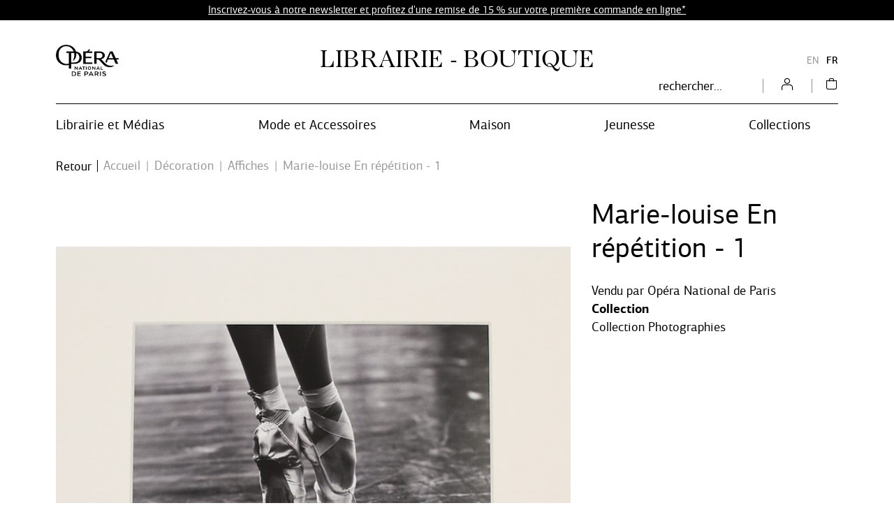

--- FILE ---
content_type: text/html; charset=UTF-8
request_url: https://boutique.operadeparis.fr/fr/product/15132-marie-louise-en-repetition-1.html?r=5X6SYm3nPIAtgiFMSo7LWypegfTcKcYIVeowjsyULCsBDy7jmTbGoOswr
body_size: 14724
content:
<!DOCTYPE html>
<html class="no-js" lang="fr">
<head>
	<meta charset="utf-8">
	<meta http-equiv="X-UA-Compatible" content="IE=edge,chrome=1">
	<meta name="viewport" content="width=device-width, initial-scale=1">
	<title>
				Marie-louise En répétition - 1 · Boutique Opéra national de Paris		
	</title>
	<meta name="description" content="Boutique en ligne de l'Opéra national de Paris, Opéra Garnier et Opéra Bastille">
	<meta http-equiv="content-language" content="fr">

	<link rel="alternate" hreflang="fr" href="https://boutique.operadeparis.fr/fr/product/15132-marie-louise-en-repetition-1.html">
	<link rel="alternate" hreflang="en" href="https://boutique.operadeparis.fr/en/product/15132-frame-liner-dancer-feet.html">
	<link rel="canonical" href="https://boutique.operadeparis.fr/fr/product/15132-marie-louise-en-repetition-1.html">

	<link rel="apple-touch-icon" sizes="180x180" href="/files/branches/opera/3-d329f5d6-faviconapple/branches-3.png">
	<link rel="icon" type="image/jpeg" sizes="32x32" href="/files/branches/opera/3-d329f5d6-favicon32/branches-3.png">
	<link rel="icon" type="image/jpeg" sizes="16x16" href="/files/branches/opera/3-d329f5d6-favicon16/branches-3.png">
	<link rel="shortcut icon" type="image/jpeg" href="/files/branches/opera/3-d329f5d6-favicon16/branches-3.png">


	<meta property="og:title" content="Marie-louise En répétition - 1">
	<meta property="og:url" content="https://boutique.operadeparis.fr/fr/product/15132-marie-louise-en-repetition-1.html">
	<meta property="og:type" content="product">
	<meta property="og:image" content="https://boutique.operadeparis.fr/files/products/15132/60487-a5b1a212-xl/products-60487.jpg">
	<meta property="og:site_name" content="Boutique Opéra national de Paris">

	<script type="application/ld+json">
	{"@context":"https:\/\/schema.org","@type":"Product","name":"Marie-louise En r\u00e9p\u00e9tition - 1","sku":"J00125156","description":"","url":"https:\/\/boutique.operadeparis.fr\/fr\/product\/15132-marie-louise-en-repetition-1.html","image":"https:\/\/boutique.operadeparis.fr\/files\/products\/15132\/60487-a5b1a212-xl\/products-60487.jpg","gtin13":"2000000305646","offers":{"@type":"Offer","price":"14.95","priceCurrency":"EUR","url":"https:\/\/boutique.operadeparis.fr\/fr\/product\/15132-marie-louise-en-repetition-1.html","valueAddedTaxIncluded":true,"availability":"https:\/\/schema.org\/InStock"}}
	</script>
	<script type="application/ld+json">
	{"@context":"https:\/\/schema.org","@type":"BreadcrumbList","itemListElement":[{"@type":"ListItem","position":1,"name":"D\u00e9coration","item":"https:\/\/boutique.operadeparis.fr\/fr\/products\/103-decoration\/"},{"@type":"ListItem","position":2,"name":"Affiches","item":"https:\/\/boutique.operadeparis.fr\/fr\/products\/1521-affiches\/"}]}
	</script>

	<style type="text/css">
		[v-cloak] { display: none; }
	</style>

	<link rel="stylesheet" href="/css/opera.css?t=1760619420">

<script type="text/javascript">
var funcarray = function(){};
funcarray.prototype = structuredClone(Array.prototype);
funcarray.prototype.jpush = function(func) {
		if (typeof($) !== 'undefined') {
		func($);
	} else {
		Array.prototype.push.call(this, func);
	}
}
var funcs = new funcarray();

var qfarray = function(){};
qfarray.prototype = structuredClone(Array.prototype);
qfarray.prototype.jpush = function(func) {
		if (typeof(Vue) !== 'undefined') {
		func(Vue);
	} else {
		Array.prototype.push.call(this, func);
	}
}
var qf = new qfarray();
</script>

<script async src="https://www.googletagmanager.com/gtag/js?id=G-NYFBYVRJHK"></script>
<script>
window.dataLayer = window.dataLayer || [];
function gtag() { dataLayer.push(arguments); }
gtag("js", new Date());
gtag("consent", "default", {"analytics_storage": "denied"});
gtag("consent", "default", {"ad_storage": "denied"});
gtag("config", "G-NYFBYVRJHK", {"anonymize_ip":true,"debug_mode":false});
</script>

</head>
<body class="Application Products-details">

	<a id="top" tabindex="0"></a>
	
<div class="F-Top alert d-flex justify-content-center align-items-center alert-dismissible fade show small" role="alert">
		<p><a href="https://boutique.operadeparis.fr/fr/products/3661-bienvenue/">Inscrivez-vous à notre newsletter et profitez d'une remise de 15 % sur votre première commande en ligne*</a></p>	<button type="button" class="close p-0 text-white" data-dismiss="alert"><span class="front-close"></span></button>
</div>


	
<header id="Header" class="Header">

	<div class="container HeaderBanner">
		<div class="Brand">
			<a href="https://www.operadeparis.fr" title="Visitez le site de l'Opéra national de Paris">
				<img src="/img/opera/logo-m.png" alt="Opera de Paris" />
				<span class="i-logo-opera-monogramme mobile"></span>
			</a>
		</div>
				<div class="Shop">
			<a href="/fr/" title="Boutique Opéra national de Paris">
				<span class="Shop-title">Librairie - Boutique</span>
			</a>
		</div>
				<nav>
			<ul class="languages">
								<li>
										<a href="https://boutique.operadeparis.fr/fr/product/15132-marie-louise-en-repetition-1.html" class="language-item active">
						FR					</a>
										<a href="https://boutique.operadeparis.fr/en/product/15132-frame-liner-dancer-feet.html" class="language-item">
						EN					</a>
									</li>
							</ul>
		</nav>
	</div>


	<div class="container HeaderNavigation">
		<div class="NavPrimary">
			<nav id="MenuPrimary" role="navigation" class="navbar">
				<button class="MenuBurger" aria-expanded="false">
            		<span></span>
            		<span></span><span></span><span></span>
        		</button>
				<ul class="navbar-nav nav-menu">
					<li class="nav-item dropdown">
						<span class="nav-link dropdown-toggle" id="dropdownMenuButton" data-toggle="dropdown" aria-haspopup="true" aria-expanded="false">Librairie et Médias</span>
<div class="dropdown-menu" aria-labelledby="dropdownMenuButton">
	<div class="container" style="position: relative;">
		<div class="MenuComplex">
			<ul class="MenuComplex-list">
								<li class="MenuComplex-item">
					<a class="MenuComplex-item-title" href="/fr/content/100-librairie-et-medias.html"><span>Librairie et Médias</span></a>
					<ul>
												<li><a href="/fr/products/108-dvd-blu-ray/" class="dropdown-a">DVD/Blu-Ray <span class="front-next-empty"></span></a></li>
												<li><a href="/fr/products/109-livres/" class="dropdown-a">Livres <span class="front-next-empty"></span></a></li>
												<li><a href="/fr/products/107-cd/" class="dropdown-a">CD <span class="front-next-empty"></span></a></li>
											</ul>
				</li>
								<li class="MenuComplex-item">
					<a class="MenuComplex-item-title" href="/fr/content/101-programmes.html"><span>Programmes</span></a>
					<ul>
												<li><a href="/fr/products/3669-saison-2025-2026/" class="dropdown-a">Saison 2025-2026 <span class="front-next-empty"></span></a></li>
												<li><a href="/fr/products/1658-saison-2024-2025/" class="dropdown-a">Saison 2024-2025 <span class="front-next-empty"></span></a></li>
												<li><a href="/fr/products/1599-saison-2023-2024/" class="dropdown-a">Saison 2023-2024 <span class="front-next-empty"></span></a></li>
												<li><a href="/fr/products/1048-saison-2022-2023/" class="dropdown-a">Saison 2022-2023 <span class="front-next-empty"></span></a></li>
											</ul>
				</li>
								<li class="MenuComplex-item">
					<a class="MenuComplex-item-title" href="/fr/content/548-coffrets.html"><span>Coffrets - Billets de spectacle</span></a>
					<ul>
												<li><a href="/fr/products/549-billets-spectacles/" class="dropdown-a">Billets-spectacles <span class="front-next-empty"></span></a></li>
											</ul>
				</li>
				        	</ul>
    	</div>
    	<div class="MenuComplex-close">
			<div class="CloseDropdown"><span class="i-close"></span></div>
		</div>
	</div>
	</div>
					</li>
					<li class="nav-item dropdown">
						<span class="nav-link dropdown-toggle" id="dropdownMenuButton" data-toggle="dropdown" aria-haspopup="true" aria-expanded="false">Mode et Accessoires</span>
<div class="dropdown-menu" aria-labelledby="dropdownMenuButton">
	<div class="container" style="position: relative;">
		<div class="MenuComplex">
			<ul class="MenuComplex-list">
								<li class="MenuComplex-item">
					<a class="MenuComplex-item-title" href="/fr/content/106-mode-et-accessoires.html"><span>Mode et accessoires</span></a>
					<ul>
												<li><a href="/fr/products/129-accessoires-de-mode/" class="dropdown-a">Accessoires de mode <span class="front-next-empty"></span></a></li>
												<li><a href="/fr/products/125-bijoux/" class="dropdown-a">Bijoux <span class="front-next-empty"></span></a></li>
												<li><a href="/fr/products/128-foulards/" class="dropdown-a">Foulards <span class="front-next-empty"></span></a></li>
												<li><a href="/fr/products/127-pochettes-et-sacs/" class="dropdown-a">Pochettes et sacs <span class="front-next-empty"></span></a></li>
												<li><a href="/fr/products/130-shirt-et-sweat-shirt/" class="dropdown-a">T-shirt et Sweat-shirt <span class="front-next-empty"></span></a></li>
											</ul>
				</li>
								<li class="MenuComplex-item">
					<a class="MenuComplex-item-title" href="/fr/content/coups-de-coeur.html"><span>Coups de coeur</span></a>
					<ul>
												<li><a href="/fr/products/1748-idees-cadeaux/" class="dropdown-a">Idées cadeaux <span class="front-next-empty"></span></a></li>
											</ul>
				</li>
				        	</ul>
    	</div>
    	<div class="MenuComplex-close">
			<div class="CloseDropdown"><span class="i-close"></span></div>
		</div>
	</div>
	</div>
					</li>
					<li class="nav-item dropdown">
						<span class="nav-link dropdown-toggle" id="dropdownMenuButton" data-toggle="dropdown" aria-haspopup="true" aria-expanded="false">Maison</span>
<div class="dropdown-menu" aria-labelledby="dropdownMenuButton">
	<div class="container" style="position: relative;">
		<div class="MenuComplex">
			<ul class="MenuComplex-list">
								<li class="MenuComplex-item">
					<a class="MenuComplex-item-title" href="/fr/content/102-papeterie.html"><span>Papeterie</span></a>
					<ul>
												<li><a href="/fr/products/113-carnets/" class="dropdown-a">Carnets <span class="front-next-empty"></span></a></li>
												<li><a href="/fr/products/377-ecriture/" class="dropdown-a">Écriture <span class="front-next-empty"></span></a></li>
												<li><a href="/fr/products/114-accessoires-de-bureau/" class="dropdown-a">Accessoires de bureau <span class="front-next-empty"></span></a></li>
											</ul>
				</li>
								<li class="MenuComplex-item">
					<a class="MenuComplex-item-title" href="/fr/content/103-decoration.html"><span>Décoration</span></a>
					<ul>
												<li><a href="/fr/products/341-objets-decoratifs/" class="dropdown-a">Objets décoratifs <span class="front-next-empty"></span></a></li>
												<li><a href="/fr/products/1521-affiches/" class="dropdown-a">Affiches <span class="front-next-empty"></span></a></li>
												<li><a href="/fr/products/117-bougies-et-senteurs/" class="dropdown-a">Bougies et senteurs <span class="front-next-empty"></span></a></li>
												<li><a href="/fr/products/115-luminaires/" class="dropdown-a">Luminaires <span class="front-next-empty"></span></a></li>
												<li><a href="/fr/products/116-vases/" class="dropdown-a">Vases <span class="front-next-empty"></span></a></li>
											</ul>
				</li>
								<li class="MenuComplex-item">
					<a class="MenuComplex-item-title" href="/fr/content/104-arts-de-la-table.html"><span>Arts de la table</span></a>
					<ul>
												<li><a href="/fr/products/120-assiettes-et-plateaux/" class="dropdown-a">Assiettes et plateaux <span class="front-next-empty"></span></a></li>
												<li><a href="/fr/products/119-mugs-et-verres/" class="dropdown-a">Mugs et verres <span class="front-next-empty"></span></a></li>
												<li><a href="/fr/products/121-epicerie-et-accessoires/" class="dropdown-a">Épicerie et accessoires <span class="front-next-empty"></span></a></li>
											</ul>
				</li>
				        	</ul>
    	</div>
    	<div class="MenuComplex-close">
			<div class="CloseDropdown"><span class="i-close"></span></div>
		</div>
	</div>
	</div>
					</li>
					<li class="nav-item dropdown">
						<span class="nav-link dropdown-toggle" id="dropdownMenuButton" data-toggle="dropdown" aria-haspopup="true" aria-expanded="false">Jeunesse</span>
<div class="dropdown-menu" aria-labelledby="dropdownMenuButton">
	<div class="container" style="position: relative;">
		<div class="MenuComplex">
			<ul class="MenuComplex-list">
								<li class="MenuComplex-item">
					<a class="MenuComplex-item-title" href="/fr/content/105-jeunesse.html"><span>Jeunesse</span></a>
					<ul>
												<li><a href="/fr/products/124-danse-et-accessoires/" class="dropdown-a">Danse et accessoires <span class="front-next-empty"></span></a></li>
												<li><a href="/fr/products/373-instruments-de-musique/" class="dropdown-a">Instruments de musique <span class="front-next-empty"></span></a></li>
												<li><a href="/fr/products/123-peluche/" class="dropdown-a">Peluche <span class="front-next-empty"></span></a></li>
												<li><a href="/fr/products/122-jouet/" class="dropdown-a">Jouet <span class="front-next-empty"></span></a></li>
											</ul>
				</li>
				        	</ul>
    	</div>
    	<div class="MenuComplex-close">
			<div class="CloseDropdown"><span class="i-close"></span></div>
		</div>
	</div>
	</div>
					</li>
					<li class="nav-item dropdown">
						<span class="nav-link dropdown-toggle" data-toggle="dropdown">Collections</span>
<div class="dropdown-menu" aria-labelledby="languageDropdown">
	<div class="container" style="position: relative;">
		<div class="MenuSimple">
			<div class="MenuSimple-title">
				Collections			</div>
			<ul class="MenuSimple-list">
												<li>
					<a href="/fr/products/246-nathan/">
						<span class="dropdown-a">Nathan <span class="front-next-empty"></span></span>
					</a>
				</li>
												<li>
					<a href="/fr/products/254-lena-reve-etoile/">
						<span class="dropdown-a">Léna Rêve d'étoile <span class="front-next-empty"></span></span>
					</a>
				</li>
												<li>
					<a href="/fr/products/331-le-fantome-de-opera/">
						<span class="dropdown-a">Le Fantôme de l'Opéra <span class="front-next-empty"></span></span>
					</a>
				</li>
												<li>
					<a href="/fr/products/332-rouge-velours/">
						<span class="dropdown-a">Rouge Velours <span class="front-next-empty"></span></span>
					</a>
				</li>
												<li>
					<a href="/fr/products/340-marc-chagall-le-plafond-de-opera-garnier/">
						<span class="dropdown-a">Marc Chagall. Le plafond de l'Opéra Garnier <span class="front-next-empty"></span></span>
					</a>
				</li>
												<li>
					<a href="/fr/products/438-collection-photographies/">
						<span class="dropdown-a">Collection Photographies <span class="front-next-empty"></span></span>
					</a>
				</li>
												<li>
					<a href="/fr/products/3574-les-nereides/">
						<span class="dropdown-a">Les Néréides <span class="front-next-empty"></span></span>
					</a>
				</li>
												<li>
					<a href="/fr/products/3592-dallaiti/">
						<span class="dropdown-a">Dallaiti <span class="front-next-empty"></span></span>
					</a>
				</li>
												<li>
					<a href="/fr/products/3673-souvenirs-de-opera/">
						<span class="dropdown-a">Souvenirs de l'Opéra <span class="front-next-empty"></span></span>
					</a>
				</li>
												<li>
					<a href="/fr/products/3702-danse-revee/">
						<span class="dropdown-a">Danse rêvée <span class="front-next-empty"></span></span>
					</a>
				</li>
							</ul>
					</div>
		<div class="MenuComplex-close">
			<div class="CloseDropdown"><span class="i-close"></span></div>
		</div>
	</div>
	</div>
					</li>
				</ul>
			</nav>
			<ul class="navtools list-inline">
				<li class="list-inline-item">
					<div class="SearchMenu">
						<div class="ProductsSearch" role="search">
	<form class="d-flex align-items-center" id="ProductsSearch-form" action="/fr/search/products/" method="get">
		<input class="form-control" id="ProductsSearch-input" placeholder="rechercher..." type="text" name="q" value=""><button class="bg-transparent border-0" aria-labelledby="button-label"><span class="front-search"></span><span id="button-label" hidden>rechercher</span></button>
	</form>
		</div>
					</div>
				</li>
				<li class="list-inline-item" id="user">
											<a href="/fr/user/signin/" title="Votre compte">
							<div class="UserMenu logout">
								<span class="i-account"></span>
							</div>
						</a>
					
				</li>
				<li class="list-inline-item" id="cart">
					<div class="CartMenu">
																		<a href="/fr/cart/" title="Panier">
							<span class="i-bag"></span>
						</a>
											</div>
				</li>
			</ul>
		</div>
	</div>
</header>

<div class="overlay"></div>

<script type="text/javascript">

	funcs.push(function($) {
		if ($(window).width() < 994) {
			$(".MenuBurger").click(function(e) {
				if($(this).attr('aria-expanded') == 'false') {
					$(this).attr('aria-expanded','true');
					$(".navbar-nav").css('display','block');
				}
				else {
					$(this).attr('aria-expanded','false');
					$(".navbar-nav").css('display','none');
				}
			});
		} else {
			$(".navbar-nav").css('display','flex');
		}

  		$('.nav-item.dropdown').on('hide.bs.dropdown', function (e) {
  			$('body').removeClass('open');
		});

		$('.nav-item.dropdown').on('show.bs.dropdown', function (e) {
			$('body').addClass('open');
		});

		$('.dropdown-menu').click(function(e) {
	      		e.stopPropagation();
		});

		$('.CloseDropdown').on('click', function () {
			$('.dropdown').removeClass('show');
    		$('.dropdown-menu').removeClass('show');
    		$('body').removeClass('open');
		});

	});
</script>


	 <main class="Main" role="main">

	 	
	 		 				<nav aria-label="breadcrumb" class="breadcrumb-nav">
					<a class="breadcrumb-backlink" href="/"><span>Retour</span></a>
				<ol class="breadcrumb mr-auto flex-grow-1">
			<li class="breadcrumb-item">
				<a href="/fr/"><span>Accueil</span></a>
			</li>
										<li class="breadcrumb-item">
										<a href="/fr/products/103-decoration/"><span>Décoration</span></a>
									</li>
							<li class="breadcrumb-item">
										<a href="/fr/products/1521-affiches/"><span>Affiches</span></a>
									</li>
							<li class="breadcrumb-item active" aria-current="page">
										<span>Marie-louise En répétition - 1</span>
									</li>
							</ol>
	</nav>
		<section class="ProductDetails">

	<div class="ProductDetails-content">

		<div class="ProductDetails-photoarea">

	<div class="ProductDetails-photoarea-content">

		<div class="Photoarea slider-for no-views">
											<figure>
					<a href="/files/products/15132/60487-a5b1a212-xxl/products-60487.jpg" data-fancybox="posters" data-caption="">
					<img src="/files/products/15132/60487-a5b1a212-xl/products-60487.jpg" alt="">					</a>
				</figure>
									</div>

		<div class="Views slider-nav no-slider-nav no-views">
					</div>

	</div>

</div>

<script type="text/javascript">
	
	var viewposter = function() {
		require('fancybox');
		$('[data-fancybox="posters"]').fancybox({
			buttons : ['close'],
			animationEffect: "fade",
			infobar: false,
			autoFocus: true,
			placeFocusBack: true,
			baseClass: 'VuesPopup'
		});
	}

	funcs.push(viewposter);
</script>


		<div class="ProductDetails-data">

			<div class="ProductDetails-data-content">

				
				<h1 class="ProductDetails-title">Marie-louise En répétition - 1</h1>

				<div class="ProductDetails-reference">
					J00125156				</div>

				
				
								

		<form action="/fr/cart/update/" method="post" id="variants" v-cloak>
		<input name="r" type="hidden" value="/fr/product/15132-marie-louise-en-repetition-1.html">
		<input type="hidden" name="add" :value="selectedVariantId">
		<div class="Variants">

			<div class="Variant" v-if="variants.length > 1" v-for="variant in variants">
				<div v-bind:class="{ 'Variant-selected': selectedVariant == variant, 'Variant-unavailable': !variant.available,  'Variant-available': variant.available }">
					<a class="Variant-label btn btn-sm text-decoration-none d-inline-block" href="#" v-on:click.prevent="selectVariant(variant)">
						<span>{{ variant.title }}</span>
					</a>
				</div>
			</div>

			<div class="Variant" v-if="variants.length == 1 && totalVariants > 1">
				<div class="Variant-disabled">
					<button disabled="disabled" class="Variant-label btn btn-sm text-decoration-none d-inline-block disabled">
						<span>{{ selectedVariant.title }}</span>
					</button>
				</div>
			</div>

			<div class="Variant-action">

				<div class="Variant-percent" v-if="!selectedVariant && lowestprice && lowestprice.prices.user.percent > 0">
					<span :class="'percent-' + (Math.floor(lowestprice.prices.user.percent / 10) * 10)">-{{ Math.floor(lowestprice.prices.user.percent) }}%</span>
				</div>

				<div class="Variant-percent" v-if="selectedVariant && selectedVariant.prices.user && selectedVariant.prices.user.price && selectedVariant.prices.user.percent > 0">
					<span :class="'percent-' + (Math.floor(selectedVariant.prices.user.percent / 10) * 10)">-{{ Math.floor(selectedVariant.prices.user.percent) }}%</span>
				</div>

				<div class="Variant-price Variant-price-default" v-if="!selectedVariant && lowestprice">

					<div class="price price-user" :class="{ 'price-withlabel': lowestprice.prices.user.label != '' }" v-if="lowestprice.prices.user.price">
						<span class="price-from" v-if="!uniqueprice">À partir de</span>
						<span class="price-user-price" v-bind:class="{'price-nosale': !lowestprice.prices.user.price_strike, 'price-onsale': lowestprice.prices.user.price_strike}"><span class="sr-only">Prix ​​actuel</span>{{ lowestprice.prices.user.price_tax_display }}</span>
						<span v-if="lowestprice.prices.user.price_strike" class="price-strike price-user-strike"><span class="sr-only">Ancien prix</span>{{ lowestprice.prices.user.price_strike_tax_display }}</span>
						<span v-if="lowestprice.prices.user.label != ''" class="price-label price-user-label"><span class="sr-only">Prix ​​actuel</span>{{ lowestprice.prices.user.label }}</span>
					</div>

					<div class="price-withother" v-if="lowestprice.prices.other.length > 0">
						<div class="price price-other" :class="{ 'price-withlabel': price.label != '' }" v-for="price in lowestprice.prices.other">
							<span class="price-other-price">{{ price.price_tax_display }}</span>
							<span v-if="price.label != ''" class="price-label price-other-label">{{ price.label }}</span>
						</div>
					</div>

					<div class="price price-suggested" :class="{'price-withstrike': lowestprice.prices.suggested.price_strike}" v-if="lowestprice.prices.suggested">
						<span class="price-suggested-label">Prix ​​public</span>
						<span class="price-suggested-price"><span class="sr-only">Prix ​​actuel</span>{{ lowestprice.prices.suggested.price_tax_display }}</span>
						<span class="price-suggested-strike" v-if="lowestprice.prices.suggested.price_strike"><span class="sr-only">Ancien prix</span>{{ lowestprice.prices.suggested.price_strike_tax_display }}</span>
					</div>

					<span class="vatmsg" v-if="excltax">
						HT					</span>

				</div>

				<div class="Variant-price Variant-price-selected" v-if="selectedVariant && selectedVariant.prices.user && selectedVariant.prices.user.price" v-bind:class="{ 'Variant-price-unavailable': !selectedVariant.available,  'Variant-price-available': selectedVariant.available }">

					<div class="price price-user" :class="{ 'price-withlabel': selectedVariant.prices.user.label != '' }" v-if="selectedVariant.prices.user.price">
						<span class="price-user-price" v-bind:class="{'price-nosale': !selectedVariant.prices.user.price_strike, 'price-onsale': selectedVariant.prices.user.price_strike}"><span class="sr-only">Prix ​​actuel</span>{{ selectedVariant.prices.user.price_tax_display }}</span>
						<span v-if="selectedVariant.prices.user.price_strike" class="price-strike price-user-strike"><span class="sr-only">Ancien prix</span>{{ selectedVariant.prices.user.price_strike_tax_display }}</span>
						<span v-if="selectedVariant.prices.user.label != ''" class="price-label price-user-label"><span class="sr-only">Prix ​​actuel</span>{{ selectedVariant.prices.user.label }}</span>
					</div>

					<div class="price-withother" v-if="selectedVariant.prices.other.length > 0">
						<div class="price price-other" :class="{ 'price-withlabel': price.label != '' }" v-for="price in selectedVariant.prices.other">
							<span class="price-other-price">{{ price.price_tax_display }}</span>
							<span v-if="price.label != ''" class="price-label price-other-label">{{ price.label }}</span>
						</div>
					</div>

					<div class="price price-suggested" :class="{'price-withstrike': selectedVariant.prices.suggested.price_strike}" v-if="selectedVariant.prices.suggested">
						<span class="price-suggested-label">Prix ​​public</span>
						<span class="price-suggested-price"><span class="sr-only">Prix ​​actuel</span>{{ selectedVariant.prices.suggested.price_tax_display }}</span>
						<span class="price-suggested-strike" v-if="selectedVariant.prices.suggested.price_strike"><span class="sr-only">Ancien prix</span>{{ selectedVariant.prices.suggested.price_strike_tax_display }}</span>
					</div>

					<span class="vatmsg" v-if="excltax">
						HT					</span>

				</div>

				<div class="Variant-cart">
					
											<input v-if="(selectedVariant && available && selectedVariant.parameters)" type="hidden" name="parameters" :value="JSON.stringify(selectedVariant.parameters)">

						
						<button v-show="(!selectedVariant && available) || !hcaptchaVerified" disabled="disabled" v-tooltip:top="'Veuillez sélectionner une variante de produit.'" class="btn btn-primary addtocart disabled"><span>Ajouter au panier</span></button>
						<button v-if="is_quickview" v-show="selectedVariant && selectedVariant.prices.user.price && selectedVariant.available && hcaptchaVerified" class="btn btn-primary addtocart" @click.stop.prevent="quickAddToCart($event)"><span>Ajouter au panier</span></button>
						<button v-else v-show="selectedVariant && selectedVariant.prices.user.price && selectedVariant.available && hcaptchaVerified" class="btn btn-primary addtocart" ><span>Ajouter au panier</span></button>
										
					<div v-if="!available || (selectedVariant && !selectedVariant.available)" class="Variant-stockalert">
						Article indisponible											</div>

					<div v-show="selectedVariant && selectedVariant.shortage" class="Variant-shortage">
						Derniers articles disponibles					</div>
									</div>

				<div class="Variant-share" v-if="!is_quickview">
					
					<a target="popup" href="#" onclick="window.open('https://www.facebook.com/sharer/sharer.php?u=' + 'https%3A%2F%2Fboutique.operadeparis.fr%2Ffr%2Fproduct%2F15132-marie-louise-en-repetition-1.html', 'popup', 'width=626,height=436'); return false;">
						<span class="front-facebook"></span>
					</a>

																						<a target="popup" href="#" onclick="window.open('https://pinterest.com/pin/create/button/?url=https%3A%2F%2Fboutique.operadeparis.fr%2Ffr%2Fproduct%2F15132-marie-louise-en-repetition-1.html&media=https%3A%2F%2Fboutique.operadeparis.fr%2Ffiles%2Fproducts%2F15132%2F60487-a5b1a212-xl%2Fproducts-60487.jpg&description=Marie-louise+En+r%C3%A9p%C3%A9tition+-+1+%7C+Boutique+Op%C3%A9ra+national+de+Paris', 'popup', 'width=626,height=436'); return false;">
							<span class="front-pinterest"></span>
						</a>
														</div>

			</div>

														
		</div>
	</form>

	<script type="text/javascript">
		qf.jpush(function(Vue) {
			Vue.directive('tooltip', function(el, binding) {
				$(el).tooltip({
					title: binding.value,
					placement: binding.arg,
					trigger: 'hover'
				})
			});
			var Variants = new Vue({ "el": "#variants"
	, "data": function() { return {
    "is_quickview": false,
    "uniqueprice": true,
    "variants": [
        {
            "id": 12160,
            "title": null,
            "prices": {
                "user": {
                    "price": "12.46",
                    "price_tax": "14.95",
                    "price_tax_display": "14,95\u00a0\u20ac",
                    "price_strike": null,
                    "price_strike_tax": null,
                    "price_strike_tax_display": null,
                    "percent": 0,
                    "is_baseprice": true,
                    "currency": "EUR",
                    "label": "",
                    "excluding_tax": false
                },
                "other": [
                    {
                        "price": "11.21",
                        "price_tax": "13.46",
                        "price_tax_display": "13,46\u00a0\u20ac",
                        "price_strike": "11.21",
                        "price_strike_tax": "13.46",
                        "price_strike_tax_display": "14,95\u00a0\u20ac",
                        "percent": 10,
                        "is_baseprice": false,
                        "currency": "EUR",
                        "label": "Abonn\u00e9s",
                        "excluding_tax": false,
                        "profile": "member"
                    }
                ],
                "suggested": null
            },
            "available": true,
            "shortage": false,
            "imagenumber": null,
            "parameters": [],
            "is_favorite": false,
            "cartoptions": {
                "1": 1,
                "2": 2,
                "3": 3,
                "4": 4,
                "5": 5,
                "6": 6,
                "7": 7,
                "8": 8,
                "9": 9,
                "10": 10,
                "11": 11,
                "12": 12,
                "13": 13,
                "14": 14,
                "15": 15,
                "16": 16,
                "17": 17,
                "18": 18,
                "19": 19,
                "20": 20,
                "21": 21,
                "22": 22,
                "23": 23,
                "24": 24,
                "25": 25,
                "26": 26,
                "27": 27,
                "28": 28,
                "29": 29,
                "30": 30,
                "31": 31,
                "32": 32,
                "33": 33,
                "34": 34,
                "35": 35,
                "36": 36,
                "37": 37,
                "38": 38,
                "39": 39,
                "40": 40,
                "41": 41,
                "42": 42,
                "43": 43,
                "44": 44,
                "45": 45,
                "46": 46,
                "47": 47,
                "48": 48,
                "49": 49,
                "50": 50,
                "51": 51,
                "52": 52,
                "53": 53,
                "54": 54,
                "55": 55,
                "56": 56,
                "57": 57,
                "58": 58,
                "59": 59,
                "60": 60,
                "61": 61,
                "62": 62,
                "63": 63,
                "64": 64,
                "65": 65,
                "66": 66,
                "67": 67,
                "68": 68,
                "69": 69,
                "70": 70,
                "71": 71,
                "72": 72,
                "73": 73,
                "74": 74,
                "75": 75,
                "76": 76,
                "77": 77,
                "78": 78,
                "79": 79,
                "80": 80,
                "81": 81,
                "82": 82,
                "83": 83,
                "84": 84,
                "85": 85,
                "86": 86,
                "87": 87,
                "88": 88,
                "89": 89,
                "90": 90,
                "91": 91,
                "92": 92,
                "93": 93,
                "94": 94,
                "95": 95,
                "96": 96,
                "97": 97,
                "98": 98,
                "99": 99,
                "100": 100,
                "101": 101,
                "102": 102,
                "103": 103,
                "104": 104,
                "105": 105,
                "106": 106,
                "107": 107,
                "108": 108,
                "109": 109,
                "110": 110,
                "111": 111,
                "112": 112,
                "113": 113,
                "114": 114,
                "115": 115,
                "116": 116,
                "117": 117,
                "118": 118,
                "119": 119,
                "120": 120,
                "121": 121,
                "122": 122,
                "123": 123,
                "124": 124,
                "125": 125,
                "126": 126,
                "127": 127,
                "128": 128,
                "129": 129,
                "130": 130,
                "131": 131,
                "132": 132,
                "133": 133,
                "134": 134,
                "135": 135,
                "136": 136
            },
            "optionids": []
        }
    ],
    "totalVariants": "1",
    "lowestprice": {
        "id": 12160,
        "title": null,
        "prices": {
            "user": {
                "price": "12.46",
                "price_tax": "14.95",
                "price_tax_display": "14,95\u00a0\u20ac",
                "price_strike": null,
                "price_strike_tax": null,
                "price_strike_tax_display": null,
                "percent": 0,
                "is_baseprice": true,
                "currency": "EUR",
                "label": "",
                "excluding_tax": false
            },
            "other": [
                {
                    "price": "11.21",
                    "price_tax": "13.46",
                    "price_tax_display": "13,46\u00a0\u20ac",
                    "price_strike": "11.21",
                    "price_strike_tax": "13.46",
                    "price_strike_tax_display": "14,95\u00a0\u20ac",
                    "percent": 10,
                    "is_baseprice": false,
                    "currency": "EUR",
                    "label": "Abonn\u00e9s",
                    "excluding_tax": false,
                    "profile": "member"
                }
            ],
            "suggested": null
        },
        "available": true,
        "shortage": false,
        "imagenumber": null,
        "parameters": [],
        "is_favorite": false,
        "cartoptions": {
            "1": 1,
            "2": 2,
            "3": 3,
            "4": 4,
            "5": 5,
            "6": 6,
            "7": 7,
            "8": 8,
            "9": 9,
            "10": 10,
            "11": 11,
            "12": 12,
            "13": 13,
            "14": 14,
            "15": 15,
            "16": 16,
            "17": 17,
            "18": 18,
            "19": 19,
            "20": 20,
            "21": 21,
            "22": 22,
            "23": 23,
            "24": 24,
            "25": 25,
            "26": 26,
            "27": 27,
            "28": 28,
            "29": 29,
            "30": 30,
            "31": 31,
            "32": 32,
            "33": 33,
            "34": 34,
            "35": 35,
            "36": 36,
            "37": 37,
            "38": 38,
            "39": 39,
            "40": 40,
            "41": 41,
            "42": 42,
            "43": 43,
            "44": 44,
            "45": 45,
            "46": 46,
            "47": 47,
            "48": 48,
            "49": 49,
            "50": 50,
            "51": 51,
            "52": 52,
            "53": 53,
            "54": 54,
            "55": 55,
            "56": 56,
            "57": 57,
            "58": 58,
            "59": 59,
            "60": 60,
            "61": 61,
            "62": 62,
            "63": 63,
            "64": 64,
            "65": 65,
            "66": 66,
            "67": 67,
            "68": 68,
            "69": 69,
            "70": 70,
            "71": 71,
            "72": 72,
            "73": 73,
            "74": 74,
            "75": 75,
            "76": 76,
            "77": 77,
            "78": 78,
            "79": 79,
            "80": 80,
            "81": 81,
            "82": 82,
            "83": 83,
            "84": 84,
            "85": 85,
            "86": 86,
            "87": 87,
            "88": 88,
            "89": 89,
            "90": 90,
            "91": 91,
            "92": 92,
            "93": 93,
            "94": 94,
            "95": 95,
            "96": 96,
            "97": 97,
            "98": 98,
            "99": 99,
            "100": 100,
            "101": 101,
            "102": 102,
            "103": 103,
            "104": 104,
            "105": 105,
            "106": 106,
            "107": 107,
            "108": 108,
            "109": 109,
            "110": 110,
            "111": 111,
            "112": 112,
            "113": 113,
            "114": 114,
            "115": 115,
            "116": 116,
            "117": 117,
            "118": 118,
            "119": 119,
            "120": 120,
            "121": 121,
            "122": 122,
            "123": 123,
            "124": 124,
            "125": 125,
            "126": 126,
            "127": 127,
            "128": 128,
            "129": 129,
            "130": 130,
            "131": 131,
            "132": 132,
            "133": 133,
            "134": 134,
            "135": 135,
            "136": 136
        }
    },
    "excltax": false,
    "hasVariantImages": false,
    "selectedVariants": [],
    "selectedVariant": {
        "id": 12160,
        "title": null,
        "prices": {
            "user": {
                "price": "12.46",
                "price_tax": "14.95",
                "price_tax_display": "14,95\u00a0\u20ac",
                "price_strike": null,
                "price_strike_tax": null,
                "price_strike_tax_display": null,
                "percent": 0,
                "is_baseprice": true,
                "currency": "EUR",
                "label": "",
                "excluding_tax": false
            },
            "other": [
                {
                    "price": "11.21",
                    "price_tax": "13.46",
                    "price_tax_display": "13,46\u00a0\u20ac",
                    "price_strike": "11.21",
                    "price_strike_tax": "13.46",
                    "price_strike_tax_display": "14,95\u00a0\u20ac",
                    "percent": 10,
                    "is_baseprice": false,
                    "currency": "EUR",
                    "label": "Abonn\u00e9s",
                    "excluding_tax": false,
                    "profile": "member"
                }
            ],
            "suggested": null
        },
        "available": true,
        "shortage": false,
        "imagenumber": null,
        "parameters": [],
        "is_favorite": false,
        "cartoptions": {
            "1": 1,
            "2": 2,
            "3": 3,
            "4": 4,
            "5": 5,
            "6": 6,
            "7": 7,
            "8": 8,
            "9": 9,
            "10": 10,
            "11": 11,
            "12": 12,
            "13": 13,
            "14": 14,
            "15": 15,
            "16": 16,
            "17": 17,
            "18": 18,
            "19": 19,
            "20": 20,
            "21": 21,
            "22": 22,
            "23": 23,
            "24": 24,
            "25": 25,
            "26": 26,
            "27": 27,
            "28": 28,
            "29": 29,
            "30": 30,
            "31": 31,
            "32": 32,
            "33": 33,
            "34": 34,
            "35": 35,
            "36": 36,
            "37": 37,
            "38": 38,
            "39": 39,
            "40": 40,
            "41": 41,
            "42": 42,
            "43": 43,
            "44": 44,
            "45": 45,
            "46": 46,
            "47": 47,
            "48": 48,
            "49": 49,
            "50": 50,
            "51": 51,
            "52": 52,
            "53": 53,
            "54": 54,
            "55": 55,
            "56": 56,
            "57": 57,
            "58": 58,
            "59": 59,
            "60": 60,
            "61": 61,
            "62": 62,
            "63": 63,
            "64": 64,
            "65": 65,
            "66": 66,
            "67": 67,
            "68": 68,
            "69": 69,
            "70": 70,
            "71": 71,
            "72": 72,
            "73": 73,
            "74": 74,
            "75": 75,
            "76": 76,
            "77": 77,
            "78": 78,
            "79": 79,
            "80": 80,
            "81": 81,
            "82": 82,
            "83": 83,
            "84": 84,
            "85": 85,
            "86": 86,
            "87": 87,
            "88": 88,
            "89": 89,
            "90": 90,
            "91": 91,
            "92": 92,
            "93": 93,
            "94": 94,
            "95": 95,
            "96": 96,
            "97": 97,
            "98": 98,
            "99": 99,
            "100": 100,
            "101": 101,
            "102": 102,
            "103": 103,
            "104": 104,
            "105": 105,
            "106": 106,
            "107": 107,
            "108": 108,
            "109": 109,
            "110": 110,
            "111": 111,
            "112": 112,
            "113": 113,
            "114": 114,
            "115": 115,
            "116": 116,
            "117": 117,
            "118": 118,
            "119": 119,
            "120": 120,
            "121": 121,
            "122": 122,
            "123": 123,
            "124": 124,
            "125": 125,
            "126": 126,
            "127": 127,
            "128": 128,
            "129": 129,
            "130": 130,
            "131": 131,
            "132": 132,
            "133": 133,
            "134": 134,
            "135": 135,
            "136": 136
        },
        "optionids": []
    },
    "available": true,
    "optionGroups": [],
    "hcaptchaVerified": true
}; }

	, "methods": {"selectImage":function(variant) {
			if (variant.imagenumber != null) {
				$(".slider-nav").slick("slickGoTo", variant.imagenumber);
			} else {
				if (this.hasVariantImages) {
					$(".slider-nav").slick("slickGoTo", 0);
				}
			}
		},"selectVariant":function(variant) {
			this.selectImage(variant);
			this.selectedVariant = variant;
			this.$emit("select-variant", variant);
		},"stickySelectVariant":function(event) {
			const variant = this.variants.find((variant) => variant.id == event.target.value);
			this.selectVariant(variant);
		},"selectVariantQuantity":function(variant, event) {
			const quantity = event.target.value;
			const i = this.selectedVariants.findIndex(function(v) {
				return v.id == variant.id;
			});
			if (quantity.length > 0) {
				const v = {
					id: variant.id,
					quantity: quantity
				};
				if (i == -1) {
					this.selectedVariants.push(v);
				} else {
					this.selectedVariants.splice(i, 1, v);
				}
			} else if (quantity.length == 0 && i >= 0) {
				this.selectedVariants.splice(i, 1);
			}
		},"addToCart":function(event) {
			var toastr = require("toastr");
			toastr.options.escapeHtml = false;
			toastr.options.positionClass = "toast-bottom-right";
			$(event.target).closest("form").ajaxSubmit({
				dataType: "json",
				url: "\/fr\/cart\/api\/add\/",
				success: function(result) {
					if (typeof(result.data.html) !== "undefined") {
						$("#CartMenu").empty().append(result.data.html);
						$("#PopoverCart").css("visibility", "visible");

						var timeoutId = setTimeout(function() {
							$("#PopoverCart").css("visibility", "");
						}, 5000);

						$("#PopoverCart").mouseenter(function() {
							clearTimeout(timeoutId);
							$("#PopoverCart").css("visibility", "");
						});

						$(document).on("scroll click", function(e) {
							clearTimeout(timeoutId);
							$("#PopoverCart").css("visibility", "");
						});
					}
					if (typeof(result.data.messages) !== "undefined") {
						result.data.messages.forEach(function(message) {
							toastr.success(message);
						});
					}
					if (typeof(result.data.errors) !== "undefined") {
						result.data.errors.forEach(function(error) {
							toastr.error(error);
						});
					}
					$("#CartMenu a").first().trigger("focus");
					
				},
				error: function(result) {
					if (typeof(result.responseJSON.data.errors) !== "undefined") {
						result.responseJSON.data.errors.forEach((error) => {
							toastr.error(error);
						});
					}
				}
			});
		},"quickAddToCart":function(event) {
			var toastr = require("toastr");
			toastr.options.escapeHtml = false;
			toastr.options.positionClass = "toast-bottom-right";
			$(event.target).closest("form").ajaxSubmit({
				dataType: "json",
				url: "\/fr\/cart\/api\/add\/",
				success: (result) => {
					if (typeof(result.data.messages) !== "undefined") {
						result.data.messages.forEach(function(message) {
							toastr.success(message);
						});
					}
					
					if (this.quickview_backlink) {
						// Refresh page
						window.location.assign(this.quickview_backlink);
					} else {
						// Refresh cart menu
						$.fancybox.close();
						if (typeof(result.data.html) !== "undefined") {
							$("#CartMenu").empty().append(result.data.html);
						}
					}
				},
				error: (result) => {
					if (typeof(result.responseJSON.data.errors) !== "undefined") {
						result.responseJSON.data.errors.forEach((error) => {
							toastr.error(error);
						});
					}
				}
			});
		},"selectOption":function(option) {
			return this.isOptionSelectable(option, true);
		},"isOptionSelectable":function(option, select) {
			if (!this.selectedVariant) {
				return true;
			}
			var currentids = this.selectedVariant.optionids;
			var newids = [];
			for (var i = 0; i < currentids.length; i++) {
				if (i == option.pos) {
					newids[i] = option.id;
				} else {
					newids[i] = currentids[i];
				}
			}
			var variant = this.variantOptionsExist(newids);
			if (variant) {
				if (select) {
					this.selectVariant(variant);
				}
				return newids;
			}
			return false;
		},"variantOptionsExist":function(ids) {
			var optionids = ids.join("-");
			var found = this.variants.find(function(el) {
				if (typeof(el.optionids) !== "undefined") {
					if (el.optionids.join("-") == optionids) {
						return true;
					}
				}
			});
			return found;
		},"isOptionSelected":function(option) {
			if (!this.selectedVariant) {
				return false;
			}
			var currentids = this.selectedVariant.optionids;
			if (currentids[option.pos] == option.id) {
				return true;
			}
			return false;
		},"selectedOption":function(pos) {
			if (!this.selectedVariant) {
				return false;
			}
			if (typeof(this.selectedVariant.options[pos]) !== "undefined") {
				return this.selectedVariant.options[pos];
			}
			return false;
		},"hcaptchaVerify":function(token, ekey) {
			this.hcaptchaVerified = true;
		},"addToPurchaselist":function() {
			var toastr = require("toastr");
			toastr.options.escapeHtml = false;
			toastr.options.positionClass = "toast-bottom-right";

			let variantId = null;
			if (this.selectedVariant) {
				variantId = this.selectedVariant.id;
			} else if (this.variants.length == 1) {
				variantId = variants[0].id;
			}
			if (variantId === null) {
				toastr.error("Veuillez sélectionner une variante à ajouter à votre liste d'achat.");
				return;
			}
			$.post("/fr/purchaselists/variants/add/", {vids: [variantId]}, (result) => {
				if (result.code == 200) {
					this.selectedVariant.is_favorite = true;
					if (result.data.message != null && result.data.message.length > 0) {
						toastr.info(
							"<div>" + result.data.message + "</div>" +
							"<a href=\"/fr/purchaselists/\">Voir</a>"
						);
					}
					if (result.data.warning != null && result.data.warning.length > 0) {
						toastr.warning(result.data.warning);
					}
				} else {
					toastr.error(result.message);
				}
			});
		}}
	, "computed": {"selectedVariantId":function() {
			if (this.selectedVariant) {
				return this.selectedVariant.id;
			}
			return "";
		},"selectedVariantsIds":function() {
			if (this.selectedVariants.length > 0) {
				let vids = this.selectedVariants.map(function(variant) {
					let v = {};
					v[variant.id] = variant.quantity;
					return v;
				});
				return JSON.stringify(vids);
			}
			return "[]";
		}}
	, "components": {
"hcaptcha": require("vue-hcaptcha")
} 

} 
);
		});
											</script>

				
								<span class="ProductDetails-vendor ProductDetails-vendormultiple">Vendu par <span>Opéra National de Paris</span></span>
				
				<span class="ProductDetails-collection d-block pb-3">
	<strong>Collection</strong><br>

	
			<a href="/fr/products/438-collection-photographies/">Collection Photographies</a><br>
			
	
	</span>


<script type="text/javascript">
funcs.push(function() {
	$('a.more-items').click(function(e) {
		e.preventDefault();
		$(this).hide();
		$('#more-items').fadeIn();
	});
});
</script>

							</div>
		</div>
	</div>

	
	<div class="ProductDetails-fieldsets">

		<div class="ProductDetails-description">
		<h2 class="ProductDetails-description-title"><span>Description</span></h2>
	Photo : " En répétition : Ballet de l'Opéra national de Paris<br>
© Pierre-Elie de Pibrac / Opéra National de Paris<br>
<br>
Cette collection photographique, conçue en exclusivité pour la boutique de l'Opéra de Paris, magnifie l'architecture du Palais Garnier et dévoile les coulisses des ballets. Cette collection, essentiellement constituée de produits de papeterie, a pu être réalisée grâce au talent de 7 photographes officiels de l'Opéra de Paris : Jean-Pierre Delagarde, Jacques Moatti, Sébastien Mathé, Julien Benhamou, Agathe Poupeney, Pierre-Elie de Pibrac et Ann Ray.</div>
	
								<div class="ProductDetails-fieldset" id="ProductDetails-data-products_characteristics">
		<h2 class="ProductDetails-fieldset-title"><span>Informations sur le produit</span></h2>

																					<dl class="ProductDetails-field-technicalspecification">
				<dt>Caractéristiques</dt>
								<dd><br>Ensemble 30 x 24 cm<br>
Visuel : 20,5 X 15 cm</dd>
							</dl>
												
		
		
	</div>
						</div>
	

	
</section>


	<section class="ProductsLiked">
	<h2 class="ProductsLiked-title"><span>Vous aimerez aussi</span></h2>
	<div class="ProductsLiked-products">
					<div class="Product">
	<a href="/fr/product/15136-marie-louise-en-repetition-2.html" class="Product-link">
		<div class="Product-picture">
						<div class="frame">
												<picture>
<source srcset="/files/products/15136/60491-38be205f-l/products-60491.avif 430w, /files/products/15136/60491-38be205f-m/products-60491.avif 240w, /files/products/15136/60491-38be205f-s/products-60491.avif 100w, /files/products/15136/60491-38be205f-xl/products-60491.avif 600w, /files/products/15136/60491-38be205f-xs/products-60491.avif 50w, /files/products/15136/60491-38be205f-xxl/products-60491.avif 795w, /files/products/15136/60491-38be205f-thumb/products-60491.avif 84w" type="image/avif" sizes="(max-width: 768px) 50vw, (max-width: 994px) 33vw, 25vw">
<source srcset="/files/products/15136/60491-38be205f-l/products-60491.jpg 430w, /files/products/15136/60491-38be205f-m/products-60491.jpg 240w, /files/products/15136/60491-38be205f-s/products-60491.jpg 100w, /files/products/15136/60491-38be205f-xl/products-60491.jpg 600w, /files/products/15136/60491-38be205f-xs/products-60491.jpg 50w, /files/products/15136/60491-38be205f-xxl/products-60491.jpg 795w, /files/products/15136/60491-38be205f-thumb/products-60491.jpg 84w" type="image/jpeg" sizes="(max-width: 768px) 50vw, (max-width: 994px) 33vw, 25vw">
<img src="/files/products/15136/60491-38be205f-m/products-60491.jpg" alt="">
</picture>			</div>
								</div>
		<div class="Product-description">
									<div class="Product-category">
				Affiches			</div>
												<p class="Product-title">Marie-louise En répétition - 2</p>
									<div class="Product-reference">J00125160</div>
									

<div class="ProductPrices ProductPrices-incltax">
	
	<ul class="Prices">

		
		
		
		
		
		<li class="Price
			Price-profile-public			PriceNoLabel						PriceActive					">

			
								
				
				
								
								<span class="Price-price"><span class="sr-only">Prix ​​actuel</span>14,95 €</span>
				
								
			
		</li>
				
		
		
		
		
		<li class="Price
			Price-profile-member			PriceWithLabel			PriceWithStrike			PriceInactive					">

			
								
								<span class="Price-price">13,46 €</span>
												<span class="Price-label">Abonnés</span>

			
		</li>
					</ul>

	
</div>								</div>
	</a>

					
	</div>
					<div class="Product">
	<a href="/fr/product/15126-marie-louise-grande-salle.html" class="Product-link">
		<div class="Product-picture">
						<div class="frame">
												<picture>
<source srcset="/files/products/15126/60482-e40409a9-l/products-60482.avif 430w, /files/products/15126/60482-e40409a9-m/products-60482.avif 240w, /files/products/15126/60482-e40409a9-s/products-60482.avif 100w, /files/products/15126/60482-e40409a9-xl/products-60482.avif 600w, /files/products/15126/60482-e40409a9-xs/products-60482.avif 50w, /files/products/15126/60482-e40409a9-xxl/products-60482.avif 795w, /files/products/15126/60482-e40409a9-thumb/products-60482.avif 84w" type="image/avif" sizes="(max-width: 768px) 50vw, (max-width: 994px) 33vw, 25vw">
<source srcset="/files/products/15126/60482-e40409a9-l/products-60482.jpg 430w, /files/products/15126/60482-e40409a9-m/products-60482.jpg 240w, /files/products/15126/60482-e40409a9-s/products-60482.jpg 100w, /files/products/15126/60482-e40409a9-xl/products-60482.jpg 600w, /files/products/15126/60482-e40409a9-xs/products-60482.jpg 50w, /files/products/15126/60482-e40409a9-xxl/products-60482.jpg 795w, /files/products/15126/60482-e40409a9-thumb/products-60482.jpg 84w" type="image/jpeg" sizes="(max-width: 768px) 50vw, (max-width: 994px) 33vw, 25vw">
<img src="/files/products/15126/60482-e40409a9-m/products-60482.jpg" alt="">
</picture>			</div>
								</div>
		<div class="Product-description">
									<div class="Product-category">
				Affiches			</div>
												<p class="Product-title">Marie-louise Grande Salle</p>
									<div class="Product-reference">J00125150</div>
									

<div class="ProductPrices ProductPrices-incltax">
	
	<ul class="Prices">

		
		
		
		
		
		<li class="Price
			Price-profile-public			PriceNoLabel						PriceActive					">

			
								
				
				
								
								<span class="Price-price"><span class="sr-only">Prix ​​actuel</span>14,95 €</span>
				
								
			
		</li>
				
		
		
		
		
		<li class="Price
			Price-profile-member			PriceWithLabel			PriceWithStrike			PriceInactive					">

			
								
								<span class="Price-price">13,46 €</span>
												<span class="Price-label">Abonnés</span>

			
		</li>
					</ul>

	
</div>								</div>
	</a>

					
	</div>
					<div class="Product">
	<a href="/fr/product/15129-marie-louise-en-coulisse-1.html" class="Product-link">
		<div class="Product-picture">
						<div class="frame">
												<picture>
<source srcset="/files/products/15129/60484-eac0aba8-l/products-60484.avif 430w, /files/products/15129/60484-eac0aba8-m/products-60484.avif 240w, /files/products/15129/60484-eac0aba8-s/products-60484.avif 100w, /files/products/15129/60484-eac0aba8-xl/products-60484.avif 600w, /files/products/15129/60484-eac0aba8-xs/products-60484.avif 50w, /files/products/15129/60484-eac0aba8-xxl/products-60484.avif 795w, /files/products/15129/60484-eac0aba8-thumb/products-60484.avif 84w" type="image/avif" sizes="(max-width: 768px) 50vw, (max-width: 994px) 33vw, 25vw">
<source srcset="/files/products/15129/60484-eac0aba8-l/products-60484.jpg 430w, /files/products/15129/60484-eac0aba8-m/products-60484.jpg 240w, /files/products/15129/60484-eac0aba8-s/products-60484.jpg 100w, /files/products/15129/60484-eac0aba8-xl/products-60484.jpg 600w, /files/products/15129/60484-eac0aba8-xs/products-60484.jpg 50w, /files/products/15129/60484-eac0aba8-xxl/products-60484.jpg 795w, /files/products/15129/60484-eac0aba8-thumb/products-60484.jpg 84w" type="image/jpeg" sizes="(max-width: 768px) 50vw, (max-width: 994px) 33vw, 25vw">
<img src="/files/products/15129/60484-eac0aba8-m/products-60484.jpg" alt="">
</picture>			</div>
								</div>
		<div class="Product-description">
									<div class="Product-category">
				Affiches			</div>
												<p class="Product-title">Marie-louise En coulisse - 1</p>
									<div class="Product-reference">J00125153</div>
									

<div class="ProductPrices ProductPrices-incltax">
	
	<ul class="Prices">

		
		
		
		
		
		<li class="Price
			Price-profile-public			PriceNoLabel						PriceActive					">

			
								
				
				
								
								<span class="Price-price"><span class="sr-only">Prix ​​actuel</span>14,95 €</span>
				
								
			
		</li>
				
		
		
		
		
		<li class="Price
			Price-profile-member			PriceWithLabel			PriceWithStrike			PriceInactive					">

			
								
								<span class="Price-price">13,46 €</span>
												<span class="Price-label">Abonnés</span>

			
		</li>
					</ul>

	
</div>								</div>
	</a>

					
	</div>
			</div>
</section>






	</main>

	<footer role="contentinfo">
	<div class="Footer">
				<p class="small"></p>
		
		<div class="row no-gutters">

			<div class="col-lg-3">
				<div class="Brand">
					<a href="https://www.operadeparis.fr">
						<img src="/img/opera/logo-m.png" alt="Opera de Paris" />
					</a>
				</div>
			</div>

			<div class="col-lg-3">
				<h5 class="Footer-title">Nos boutiques</h5>
				<ul>
					<li><a href="/" class="Footer-link"><span class="i-palais-garnier"></span> Palais Garnier</a></li>
					<li><a href="/" class="Footer-link"><span class="i-opera-bastille"></span> Opéra Bastille</a></li>
				</ul>

			</div>

			<div class="col-lg-3">
				<h5 class="Footer-title">Mon compte</h5>
				<ul>
					<li><a href="/fr/cart/" class="Footer-link">Mon panier</a></li>
					<li><a href="/fr/account/orders/" class="Footer-link">Mes commandes</a></li>
				</ul>

			</div>

			<div class="col-lg-3">
				<h5 class="Footer-title">Service client</h5>
				<ul>
					<li><a href="/fr/contact/" class="Footer-link">Contactez-nous</a></li>
					<li><a href="/fr/returns/" class="Footer-link">Retourner un article</a></li>
				</ul>


			</div>
		</div>


		<div class="row no-gutters">
			<div class="col-lg-3 offset-lg-3">
				<h6 class="Footer-socials-title">Suivez-nous</h6>
				<div class="Footer-socials">
					<a href="https://www.facebook.com/Librairieboutiqueoperadeparis" title="Facebook" target="_blank" class="Footer-socials-link"><span class="i-facebook"></span></a>
					<a href="https://www.instagram.com/librairieboutique_operadeparis/" title="Instagram" target="_blank" class="Footer-socials-link"><span class="i-instagram"></span></a>
				</div>
			</div>
			<div class="col-lg-5">
									<div class="Subscription">
						<h5 class="Subscription-title">Recevez notre newsletter</h5>
						<div class="Subscription Subscription-2">
	<div class="Subscription-result">
	</div>
	<div class="Subscription-form">
		<div id="Form-SubscriptionInlineForm" class="Form-SubscriptionInline">
<subscription-inline-form inline-template>
<form action="/fr/subscription/inline/2/?r=5X6SYm3nPIAtgiFMSo7LWypegfTcKcYIVeowjsyULCsBDy7jmTbGoOswr" method="post" id="SubscriptionInlineForm" class="Subscriberform Subscriberform-2 SubscriberformInline" v-cloak @submit="onSubmit" ref="subscription-inline-form">
<div style="display: none;"><input type="hidden" id="qf:SubscriptionInlineForm" name="_qf__SubscriptionInlineForm" /><input type="hidden" id="X-XSRF-TOKEN" name="X-XSRF-TOKEN" value="4209f0ea5ab52a82" /></div>
<div class="Subscription-email form-group">
<label for="376cb0407990d7cde6466626ab087789-0" class="form-label">
Votre adresse e-mail<span class="d-inline-block ml-2 small">(obligatoire)</span>
</label>

<div class="input-group">
<div class="input-group-prepend"><span class="input-group-text">@</span></div>
<input type="email" spellcheck="false" placeholder="Votre adresse e-mail" class="Subscription-email form-control" autocomplete="email" name="376cb0407990d7cde6466626ab087789" id="376cb0407990d7cde6466626ab087789-0" data-vv-validate-on="blur" v-validate="{&quot;required_email&quot;:true,&quot;email&quot;:true}" :class="[ {'is-invalid': (errors.has('376cb0407990d7cde6466626ab087789') || hasElementError('376cb0407990d7cde6466626ab087789')) ? true : false } ]" data-vv-as="Votre adresse e-mail&lt;span class=&quot;d-inline-block ml-2 small&quot;&gt;(obligatoire)&lt;/span&gt;" v-on:input="resetElementError('376cb0407990d7cde6466626ab087789')" v-bind:aria-describedby="errors.has('376cb0407990d7cde6466626ab087789') ? 'invalid-feedback-376cb0407990d7cde6466626ab087789-0': null" />
</div>
<transition name="fade"><div v-bind:id="errors.has('376cb0407990d7cde6466626ab087789') ? 'invalid-feedback-376cb0407990d7cde6466626ab087789-0' : null" v-show="errors.has('376cb0407990d7cde6466626ab087789')" class="invalid-feedback">{{ errors.first('376cb0407990d7cde6466626ab087789') }}</div></transition>
</div>


<div class="d-none form-group">


<div class="input-group">
<div class="input-group-prepend"><span class="input-group-text">@</span></div>
<input type="email" spellcheck="false" placeholder="Votre adresse e-mail" name="email" id="email-0" class="form-control" />
</div>
</div>


<div  id="Rgpd-subscriptions" class="Rgpd Rgpd-subscriptions">


<div class="form-group">


<div id="qfauto-0"><p>Votre adresse est uniquement utilisée par notre société pour vous envoyer la newsletter. Vous pouvez vous désinscrire à tout moment en cliquant sur le lien de désinscription directement dans la newsletter. Pour en savoir plus, consultez notre <a href="/fr/content/privacy-policy.html">politique de protection des données</a>.</p></div>
</div>

</div>

<div class="Form-actions">
<div class="form-group col-md-auto">
<input type="submit" id="submit" value="Je m'abonne" class="Subscription-button Form-submit btn btn-primary" name="submit" />
</div>
</div>


</form>
</subscription-inline-form>
</div>
<script type="text/javascript">
qf = ( typeof qf != 'undefined' && qf instanceof Array ) ? qf : []
qf.push(function(Vue) {
					var SubscriptionInlineForm = { "name": "subscription-inline-form"
	, "data": function() { return {
    "currentLanguage": "fr",
    "availableLanguages": {
        "fr": "Fran\u00e7ais",
        "en": "Anglais"
    },
    "_JSON": "",
    "elementsWithErrors": []
}; }

	, "methods": {"onSubmit":function(e) {
				var values = JSON.parse(JSON.stringify(this.$data));
				$.each(this.$refs, function(i, component) {
					if (typeof(component.injectValues) !== "undefined") {
						component.injectValues(values);
					}
				});
				this.$data._JSON = JSON.stringify(values);
			},"hasElementError":function(name) {
				return this.elementsWithErrors.indexOf(name) > -1 ? true : false;
			},"resetElementError":function(name) {
				var index = this.elementsWithErrors.indexOf(name);
				if (index > -1) {
					this.$delete(this.elementsWithErrors, index);
				}
			}}
	, "components": {
"language-chooser": require('quickform/language-chooser')
} 

	, "mounted": function() {
((function() {
				require("textarea-autosize");
				$("textarea.autosize", "#SubscriptionInlineForm").textareaAutoSize();
			}).bind(this))();
}
	, "updated": function() {
((function() {
				$("textarea.autosize", "#SubscriptionInlineForm").trigger("input");
			}).bind(this))();
}
} 
;
var VeeValidate = require('vee-validate');
Vue.use(VeeValidate, {
				useConstraintAttrs: false
			});
VeeValidate.Validator.extend('required_email', (value) => {
				return {
					valid: !!value,
					data: {
						required: true
					}
				};
			}, {
				computesRequired: true
			});
VeeValidate.Validator.localize('subscription-inline-form', { custom: {"376cb0407990d7cde6466626ab087789":{"required_email":"Ce champ est obligatoire.","email":"Ce champ doit \u00eatre un e-mail valide, ex: nom@domaine.com"}} });

					var SubscriptionInlineFormApp = new Vue({
						el: '#Form-SubscriptionInlineForm',
						components: {
							'subscription-inline-form': SubscriptionInlineForm
						}
					})
				})
</script>
	</div>
</div>
<script type="text/javascript">
	funcs.jpush(function($) {
		var beforeSubmitCallback = function() {
			$(".Subscription-2 .Subscription-result").empty();
		};
		var successCallback = function(res) {
			if (typeof(res) === "object") {
				if (res.code == 200) {
					$(".Subscription-2 .Subscription-result").append("<div class='alert alert-success'>" + res.message + "</div>");
				} else {
					$(".Subscription-2 .Subscription-result").append("<div class='alert alert-danger'>" + res.message + "</div>");
				}
			} else {
				$(".Subscription-2 .Subscription-form").empty().append(res);
				$(".Subscriberform-2").ajaxForm({
					beforeSubmit: beforeSubmitCallback,
					success: successCallback
				});
			}
		};
		$(".Subscriberform-2").ajaxForm({
			beforeSubmit: beforeSubmitCallback,
			success: successCallback
		});
	});
</script>					</div>
							</div>

		</div>

		<div class="Legals row justify-content-between">

			<div>
								<ul>
								<li><a href="/fr/content/sales-conditions.html" class="Footer-link">Conditions générales de vente</a></li>
								<li><a href="/fr/content/legal-information.html" class="Footer-link">Mentions légales</a></li>
								<li><a href="/fr/content/privacy-policy.html" class="Footer-link">Politique de confidentialité</a></li>
								</ul>
							</div>

			<div class="Copyright text-center">
				<span>&copy; 2026 <a href="https://www.arteum.com" target="_blank">Arteum</a> & <a href="https://www.operadeparis.fr" target="_blank">Opéra national de Paris</a></span>
			</div>

		</div>
	</div>
			<div id="cookiebanner" class="cookiebanner" style="display: none;">
	<div class="cookiebanner__text">
		<span>
			<img src="/img/gdpr/cookie.png" style="width: 24px;vertical-align: top;margin-right: 4px;">
			<p>Notre site utilise des cookies pour réaliser des statistiques et mesurer l'audience du site ainsi que pour vous proposer du contenu personnalisé et des publicités adaptées à vos centres d'intérêts. Vous pouvez exprimer vos choix en utilisant les boutons ci-après et changer d'avis à tout moment en cliquant sur la rubrique « Gérer les cookies » située en bas de chaque page de notre site. Pour plus d'informations, veuillez consulter notre <a href="/fr/content/privacy-policy.html">politique de confidentialité</a>.</p>		</span>
	</div>
	<div class="cookiebanner__buttons clearfix">
		<a href="javascript:;" id="cookiebanner-refuse" class="btn btn-secondary">
			<span>Refuser les cookies</span>
		</a>
		<a href="javascript:;" id="cookiebanner-accept" class="btn btn-primary">
			<span>Accepter et continuer</span>
		</a>
	</div>
</div>

<script>
	funcs.push(function($) {

		$.fn.extend({
			cookiebanner: function(options) {
				var cook = ('; ' + document.cookie).split('; rgpd=');
				return this.each(function() {
					var $banner = $(this);
					$banner.find('#cookiebanner-accept').click(function(e){
						e.preventDefault();
						$banner.hide();
						document.cookie = "rgpd=1; max-age=15552000; path=/";
						$(document).trigger('gdpr:update', [ 'C0001', 'C0002', 'C0003', 'C0004', 'C0005' ]);
					});
					$banner.find('#cookiebanner-refuse').click(function(e){
						e.preventDefault();
						$banner.hide();
						document.cookie = "rgpd=0; max-age=15552000; path=/";
						$(document).trigger('gdpr:update', [ 'C0001' ]);
					});
					if (!(cook.length - 1)) {
						$banner.show();
												setTimeout(function() {
							$banner.fadeOut('fast');
						}, 20000);
					}
				}).end();
			}
		});
		$('#cookiebanner').cookiebanner();
	});
</script>	</footer>
<a href="#top" class="scroll TopPage position-fixed text-decoration-none" style="display: none;"><span class="front-chevron-up"></span></a>
<script type="text/javascript">
	funcs.push(function($) {
		var ScrollBegin = $(document).height() - ($('.Main').outerHeight() + $('footer').outerHeight());
		$(document).scroll(function (e) {
			if ($(this).scrollTop() > ScrollBegin) {
				$("body").addClass("scroll");
				$('.TopPage').fadeIn();
			} else {
				$("body").removeClass("scroll");
				$('.TopPage').fadeOut();
			}
		});
		$(".TopPage").click(function(e) {
			e.preventDefault();
			$('html,body').animate({ scrollTop: 0 }, 500);
		});
			});
</script>	
				<script src="/js/build/common.min.js?t=1755853504"></script>
	

<script type="text/javascript">
	const IFormDefaults = {
		opts: {
			lang: "fr"
		}
	};
</script>

<script>
window.jQuery = window.$ = require('jquery');
require('bootstrap');
require('fancybox');
require('jquery-form');
require('slick-carousel');
var Vue = require('vue');
var IForm = require('quickform/iform');
Vue.directive('iform', IForm);
Vue.directive("clickout",{bind:function(el,binding,vnode){el.onclickout=function(e){if(!el.contains(e.target)){vnode.context[binding.expression]=false}};document.body.addEventListener("click",el.onclickout)},unbind:function(el){document.body.removeEventListener("click",el.onclickout)}});
var SlideUpDown = require('vue-slide-up-down');
Vue.component('slide-up-down', SlideUpDown);

funcs.push(function($) { 
$(document).on("gdpr:update", function(event) { 
if (event.categories.indexOf('C0002') != -1) { gtag('consent', 'update', {'analytics_storage': 'granted'}); } else { gtag('consent', 'update', {'analytics_storage': 'denied'}); }
if (event.categories.indexOf('C0004') != -1) { gtag('consent', 'update', {'ad_storage': 'granted'}); } else { gtag('consent', 'update', {'ad_storage': 'denied'}); }
});
});

if (typeof qf != 'undefined' && qf instanceof Array) {
	$.each(qf, function(index, form) {
		form(Vue);
	});
}
$.each(funcs, function(index, func) {
	func($);
});

$(".Form-errors").alert();
$('[data-toggle="tooltip"]').tooltip();
$('[data-iform]').iform();
$(document).on("select2:open", (event) => {
	document.querySelector(".select2-container--open .select2-search__field").focus()
});
$(document).on("datagrid:refresh", (event) => {
	$('[data-toggle="tooltip"]').tooltip('dispose').tooltip();
});


</script>


</body>
</html>

--- FILE ---
content_type: text/css
request_url: https://boutique.operadeparis.fr/css/opera.css?t=1760619420
body_size: 60670
content:
@font-face{font-family:"AWConquerorDidot-Light18";font-style:normal;font-weight:normal;src:url("/fonts/opera/AWConquerorDidot-Light18.woff") format("woff");font-display:swap}@font-face{font-family:"pf_centro_sans_probold";font-style:normal;font-weight:normal;src:url("/fonts/opera/pfcentrosanspro-bold-webfont.woff") format("woff"),url("/fonts/opera/pfcentrosanspro-bold-webfont.woff2") format("woff2");font-display:swap}@font-face{font-family:"pf_centro_sans_promedium";font-style:normal;font-weight:normal;src:url("/fonts/opera/pfcentrosanspro-medium-webfont.woff") format("woff"),url("/fonts/opera/pfcentrosanspro-medium-webfont.woff2") format("woff2");font-display:swap}@font-face{font-family:"pf_centro_sans_proregular";font-style:normal;font-weight:normal;src:url("/fonts/opera/pfcentrosanspro-reg-webfont.woff") format("woff"),url("/fonts/opera/pfcentrosanspro-reg-webfont.woff2") format("woff2");font-display:swap}.icon-3s-arrow-next{background-image:url("data:image/svg+xml;charset%3DUS-ASCII,%3Csvg%20xmlns%3D%22http%3A%2F%2Fwww.w3.org%2F2000%2Fsvg%22%20width%3D%2265%22%20height%3D%2265%22%3E%3Cpolyline%20stroke%3D%22%23fff%22%20stroke-width%3D%221.5%22%20stroke-miterlimit%3D%2210%22%20points%3D%2228%2C40%2036%2C32.008%2028%2C24%22%20fill%3D%22none%22%2F%3E%3C%2Fsvg%3E");background-repeat:no-repeat}.icon-3s-arrow-prev{background-image:url("data:image/svg+xml;charset%3DUS-ASCII,%3Csvg%20xmlns%3D%22http%3A%2F%2Fwww.w3.org%2F2000%2Fsvg%22%20width%3D%2265%22%20height%3D%2265%22%3E%3Cpolyline%20stroke%3D%22%23fff%22%20stroke-width%3D%221.5%22%20stroke-miterlimit%3D%2210%22%20points%3D%2236%2C24%2028%2C31.992%2036%2C40%22%20fill%3D%22none%22%2F%3E%3C%2Fsvg%3E");background-repeat:no-repeat}@font-face{font-family:"opera-font";src:url("/fonts/opera-icon/opera-font.eot?") format("eot"),url("/fonts/opera-icon/opera-font.woff") format("woff"),url("/fonts/opera-icon/opera-font.ttf") format("truetype"),url("/fonts/opera-icon/opera-font.svg#opera-font") format("svg");font-display:swap}[class^=i-],[class*=" i-"]{font-family:"opera-font" !important;speak:none;font-style:normal;font-weight:normal;font-variant:normal;text-transform:none;line-height:1;-webkit-font-smoothing:antialiased;-moz-osx-font-smoothing:grayscale}.i-account:before{content:""}.i-alert:before{content:""}.i-amphitheatre-bastille:before{content:""}.i-arrow-full:before{content:""}.i-arrow-go-further:before{content:""}.i-arrow:before,.Order .Shipping-products .slick-prev:before,.Order .Shipping-products .slick-next:before{content:""}.i-audio-description:before{content:""}.i-audio:before{content:""}.i-bag:before{content:""}.i-bell:before{content:""}.i-burger-open:before{content:""}.i-calendar:before{content:""}.i-clock:before{content:""}.i-close:before{content:""}.i-download:before{content:""}.i-expand-empty:before,.TopPage span:before{content:""}.i-expand-full:before{content:""}.i-facebook:before{content:""}.i-full-screen-2:before{content:""}.i-full-screen:before{content:""}.i-gallery:before{content:""}.i-glasses:before{content:""}.i-instagram:before{content:""}.i-leaflet:before{content:""}.i-logo-350:before{content:""}.i-logo-amis-opera:before{content:""}.i-logo-arop:before{content:""}.i-logo-opera-monogramme:before{content:""}.i-logo-opera:before{content:""}.i-logo-ring-1920:before{content:""}.i-mail:before{content:""}.i-next-empty:before{content:""}.i-next-full:before{content:""}.i-opera-bastille:before{content:""}.i-palais-garnier:before{content:""}.i-philharmonie-de-paris:before{content:""}.i-play:before{content:""}.i-previous-empty:before{content:""}.i-previous-full:before{content:""}.i-price:before{content:""}.i-retract-empty:before{content:""}.i-retract-full:before{content:""}.i-search:before{content:""}.i-share:before{content:""}.i-sound:before{content:""}.i-star-avantage-empty:before{content:""}.i-star-avantage:before{content:""}.i-studio-bastille:before{content:""}.i-text:before{content:""}.i-twitter:before{content:""}.i-video:before{content:""}.i-warning:before{content:""}.i-headphone:before{content:""}.i-notification:before{content:""}.i-cask:before{content:""}.i-ring:before{content:""}.i-info:before{content:""}.i-octave-magazine:before{content:""}.i-2021:before{content:""}.i-saison-2021:before{content:""}.i-euro-circle:before{content:""}.i-euro:before{content:""}.i-triangle:before{content:""}.i-check:before{content:""}.percent{color:#1bb851}.title-border-bottom{margin-bottom:5rem}.title-border-bottom:after{position:absolute;content:"";width:100px;height:1px;background:#333;left:calc(50% - 50px);bottom:-2rem;width:46px;height:3px;background:#444;left:calc(50% - 23px)}@media(min-width: 768px){.BlockContent-news-list{display:flex;flex-wrap:wrap;margin-right:-15px;margin-left:-15px}.BlockContent-news-list.items-3{justify-content:space-between}.BlockContent-news-list.items-2{justify-content:space-around}.BlockContent-news-list.items-1{justify-content:space-around}}@media(min-width: 768px){.BlockContent-news-item{position:relative;width:100%;padding-right:15px;padding-left:15px;flex:0 0 33.33333333%;max-width:33.33333333%}}.BlockContent-news .title{margin-bottom:1rem}.BlockContent-news .subtitle{margin-bottom:1rem}.BlockContent-products-list{display:flex;flex-wrap:wrap;margin-right:-15px;margin-left:-15px}.BlockContent-products-list>*{flex:0 0 50%;max-width:50%}@media(min-width: 768px){.BlockContent-products-list>*{flex:0 0 33.3333333333%;max-width:33.3333333333%}}@media(min-width: 992px){.BlockContent-products-list>*{flex:0 0 25%;max-width:25%}}.Product{position:relative;padding-right:15px;padding-left:15px;margin-bottom:3rem}.Product-picture{position:relative}.Product-picture img{max-width:100%;max-height:100%;display:inline-block}.Product-picture .rollover{display:none}@media(min-width: 992px){.Product-picture .rollover{display:flex;align-items:center;justify-content:center;position:absolute;opacity:0;transition:opacity .2s;width:100%;height:100%;background-color:#fff;top:0;border:0}}.Product-picture:hover .rollover{opacity:1}.Product-description{margin-top:1rem}.Product-tag{display:block}.Product-category{display:none}.Product-title{margin-bottom:0}.Product-link{color:#000;text-decoration:none}.Product-link:focus .Product-picture .rollover{opacity:1}.Product-reference{display:none}.Product .alert{padding:.25rem;margin-top:.5rem}.ProductPrices .Percent{color:#1bb851}ul.Prices{padding-left:0;margin-bottom:0;display:flex;flex-wrap:wrap;flex-direction:column}li.Price{list-style-type:none;order:0}li.PriceSuggested{width:100%;order:1;font-size:80%;color:#999}li.PriceSuggested .Price-price{text-decoration:line-through}li.PriceWithStrike.PriceSuggested .Price-price{display:none}li.PriceWithStrike.PriceSuggested .Price-strike{display:inline-block}li.PriceWithStrike .Price-strike{color:#999}li.PriceActive .Price-price{font-weight:bold}li.PriceActive .Price-strike{font-weight:normal}li.PriceWithLabel .Price-price,li.PriceWithLabel .Price-label{color:#999}li .Price-strike{text-decoration:line-through}.ProductsLiked-products{display:flex;flex-wrap:wrap;margin-right:-15px;margin-left:-15px}.ProductsLiked-products>*{flex:0 0 50%;max-width:50%}@media(min-width: 768px){.ProductsLiked-products>*{flex:0 0 33.3333333333%;max-width:33.3333333333%}}@media(min-width: 992px){.ProductsLiked-products>*{flex:0 0 25%;max-width:25%}}.ProductsLiked-products .Product{padding-right:15px;padding-left:15px}.BlockContent-product{display:flex;flex-wrap:wrap;margin-right:-15px;margin-left:-15px;flex-direction:column;flex-wrap:nowrap;position:relative;margin:0;min-height:500px}@media(min-width: 768px){.BlockContent-product-picture{position:relative;width:100%;padding-right:15px;padding-left:15px;flex:0 0 50%;max-width:50%;margin-left:0;position:absolute;right:0;top:50%;transform:translateY(-50%);padding:0}}.BlockContent-product-picture .frame{width:100%;padding-bottom:100%;position:relative;text-align:center;display:flex;justify-content:center;align-items:center}.BlockContent-product-picture .frame img{max-width:100%;position:absolute;transform:translateY(-50%);top:50%}@media(min-width: 768px){.BlockContent-product-title,.BlockContent-product-category,.BlockContent-product-teaser,.BlockContent-product-more{position:relative;width:100%;padding-right:15px;padding-left:15px;flex:0 0 50%;max-width:50%;margin-left:8.33333333%;padding:0}}.BlockContent-product-category{order:1}.BlockContent-product-title{order:2}.BlockContent-product-prices{order:3}.BlockContent-product-picture{order:4}@media(min-width: 992px){.BlockContent-product-picture{order:6}}.BlockContent-product-teaser{order:5}@media(min-width: 992px){.BlockContent-product-teaser{order:4}}.BlockContent-product-more{order:6}@media(min-width: 992px){.BlockContent-product-more{order:5}}.BlockContent-product-reference{display:none;order:2}.BlockContent-product h2{text-align:left !important}.BlockContent-caroussel{margin-bottom:4rem;height:320px}@media(min-width: 992px){.BlockContent-caroussel{height:400px}}.BlockContent-caroussel-item{position:relative}.BlockContent-caroussel-figure{margin-bottom:0rem;height:320px;display:flex;justify-content:center;align-items:center;overflow:hidden}@media(min-width: 992px){.BlockContent-caroussel-figure{height:400px}}.BlockContent-caroussel-figure picture{height:100%}.BlockContent-caroussel-figure img{height:100%}@media(min-width: 1200px){.BlockContent-caroussel-figure img{max-width:100%}}.BlockContent-caroussel-figcaption{padding:0px 20px;position:absolute;width:100%;height:100%;top:0;display:flex;flex-direction:column;justify-content:center;align-items:center}@media(min-width: 992px){.BlockContent-caroussel-figcaption{padding:0px 100px 0px 100px}}.BlockContent-caroussel-figcaption span{display:block;width:100%}.BlockContent-caroussel-figcaption-title{font-family:"AWConquerorDidot-Light18",georgia,serif;font-size:40px;line-height:1.2;font-weight:normal;text-transform:none;text-align:center;color:#fff;margin:0px 0px 0px 0px;padding:0px 0px 0px 0px;background-color:rgba(0,0,0,0)}@media screen and (min-width: 1200px){.BlockContent-caroussel-figcaption-title{font-size:60px;line-height:1}}.BlockContent-caroussel-figcaption-subtitle{font-family:"pf_centro_sans_proregular","Helvetica Neue",Arial,"Noto Sans",sans-serif;font-size:1.4rem;font-weight:normal;text-transform:none;text-align:center;color:#fff;margin:0px 0px 0px 0px;padding:0px 0px 0px 0px;background-color:rgba(0,0,0,0)}.BlockContent-group-item{text-align:left}.BlockContent-group-item .picture{margin-bottom:1rem}.BlockContent-group .title{margin-bottom:1rem}.BlockContent-group .subtitle{margin-bottom:1rem}.BlockContent-button{text-align:center}.BlockContent-video-iframe{padding-right:15px;padding-left:15px;width:100%}@media(min-width: 992px){.BlockContent-video-iframe{position:relative;width:100%;padding-right:15px;padding-left:15px;flex:0 0 66.66666667%;max-width:66.66666667%}}.BlockContent-video-description{padding-right:15px;padding-left:15px}@media(min-width: 992px){.BlockContent-video-description{position:relative;width:100%;padding-right:15px;padding-left:15px;flex:0 0 33.33333333%;max-width:33.33333333%}}.BlockContent-video .video-iframe{position:relative;padding-bottom:56.25%;height:0;overflow:hidden;clear:both}.BlockContent-video iframe{position:absolute;top:0;left:0;width:100%;height:100%}.BlockContent-video .title{margin-bottom:1rem}.BlockContent-video .body{margin:1rem 0rem}@media(min-width: 992px){.BlockContent-text{display:flex;flex-wrap:wrap;margin-right:-15px;margin-left:-15px}}@media(min-width: 992px){.BlockContent-text-description{position:relative;width:100%;padding-right:15px;padding-left:15px;flex:0 0 100%;max-width:100%;margin-left:0}}.BlockContent-text img{float:left;max-width:200px;margin-right:30px}.BlockContent-text ul{padding-left:20px}.BlockContent-text h2,.BlockContent-text h3,.BlockContent-text h4{margin-bottom:1rem}@media(min-width: 992px){.BlockContent-card{display:flex;flex-wrap:wrap;margin-right:-15px;margin-left:-15px}}@media(min-width: 992px){.BlockContent-card-picture{position:relative;width:100%;padding-right:15px;padding-left:15px;flex:0 0 25%;max-width:25%;margin-left:0}}.BlockContent-card-img img{max-width:100%}@media(min-width: 992px){.BlockContent-card-description{position:relative;width:100%;padding-right:15px;padding-left:15px;flex:0 0 83.33333333%;max-width:83.33333333%;margin-left:0}}.BlockContent-accordion-title{display:inline-block}.BlockContent-accordion-title span.icon.closed{display:none;font-family:"opera-icon"}.BlockContent-accordion-title span.icon.closed:before{content:""}.BlockContent-accordion-title span.icon.open{font-family:"opera-icon"}.BlockContent-accordion-title span.icon.open:before{content:""}.BlockContent-accordion-description{display:none}h3.BlockContent-card-title{font-family:"pf_centro_sans_probold","Helvetica Neue",Arial,"Noto Sans",sans-serif;font-size:24px;font-weight:normal;text-transform:none;margin:10px 0px 0px 0px}h2.BlockContent-caroussel-figcaption-title{font-family:"AWConquerorDidot-Light18",georgia,serif;font-size:40px;line-height:1.2;font-weight:normal;text-transform:none}@media screen and (min-width: 1200px){h2.BlockContent-caroussel-figcaption-title{font-size:60px;line-height:1}}h3.BlockContent-caroussel-figcaption-subtitle{font-family:"pf_centro_sans_proregular","Helvetica Neue",Arial,"Noto Sans",sans-serif;font-size:1.4rem;font-weight:normal;text-transform:none;letter-spacing:1px;margin-top:2rem}h3.BlockContent-products-title{position:relative;font-family:"AWConquerorDidot-Light18",georgia,serif;font-size:2rem;font-weight:normal;text-transform:uppercase;margin-bottom:2rem}.BlockContent{margin-bottom:0rem}.BlockContent .btn.btn-primary,.BlockContent .Variants .Variant-selected.Variant-available .btn.Variant-label,.Variants .Variant-selected.Variant-available .BlockContent .btn.Variant-label,.BlockContent .FiltersAction-btn,.BlockContent .SearchFilters-header button,.SearchFilters-header .BlockContent button{background-color:#fff;border-color:#000;color:#000;transition:all 200ms}.BlockContent .btn.btn-primary:hover,.BlockContent .Variants .Variant-selected.Variant-available .btn.Variant-label:hover,.Variants .Variant-selected.Variant-available .BlockContent .btn.Variant-label:hover,.BlockContent .FiltersAction-btn:hover,.BlockContent .SearchFilters-header button:hover,.SearchFilters-header .BlockContent button:hover,.BlockContent .btn.btn-primary:focus,.BlockContent .Variants .Variant-selected.Variant-available .btn.Variant-label:focus,.Variants .Variant-selected.Variant-available .BlockContent .btn.Variant-label:focus,.BlockContent .FiltersAction-btn:focus,.BlockContent .SearchFilters-header button:focus,.SearchFilters-header .BlockContent button:focus{background-color:#000;color:#fff}.ContentsIndex.homepage .BlockContent,.ContentEdit-homepage .BlockContent{margin-bottom:0rem}.ContentsIndex.homepage .BlockContent-text,.ContentEdit-homepage .BlockContent-text{margin-bottom:0rem}.ContentsIndex.homepage .BlockContent-text h2,.ContentEdit-homepage .BlockContent-text h2{margin-top:0rem}.ContentsIndex.homepage .BlockContent-products,.ContentEdit-homepage .BlockContent-products{margin-bottom:3rem;display:flex;flex-direction:column;align-items:center}@media(min-width: 992px){.ContentsIndex.homepage .BlockContent-products,.ContentEdit-homepage .BlockContent-products{flex-direction:row}}.ContentsIndex.homepage .BlockContent-products-title,.ContentEdit-homepage .BlockContent-products-title{display:none}.ContentsIndex.homepage .BlockContent-products .row,.ContentsIndex.homepage .BlockContent-products .ProductsLiked-products,.ContentsIndex.homepage .BlockContent-products .Order-content,.ContentsIndex.homepage .BlockContent-products .OrderDetails-content,.ContentsIndex.homepage .BlockContent-products .ContentsList .ContentsList-list #ContentsList,.ContentsList .ContentsList-list .ContentsIndex.homepage .BlockContent-products #ContentsList,.ContentsIndex.homepage .BlockContent-products .ContentsList .ContentsList-list,.ContentsList .ContentsIndex.homepage .BlockContent-products .ContentsList-list,.ContentsIndex.homepage .BlockContent-products .User-addresses-selected,.ContentsIndex.homepage .BlockContent-products .User-addressbook-address,.ContentsIndex.homepage .BlockContent-products .User,.ContentsIndex.homepage .BlockContent-products .Signup-content,.ContentsIndex.homepage .BlockContent-products .Signin-content,.ContentsIndex.homepage .BlockContent-products .Purchaselist .Products,.Purchaselist .ContentsIndex.homepage .BlockContent-products .Products,.ContentsIndex.homepage .BlockContent-products .ProductDetails-fieldsets,.ContentsIndex.homepage .BlockContent-products .ProductDetails-photoarea-content,.ContentsIndex.homepage .BlockContent-products .ProductDetails-content,.ContentsIndex.homepage .BlockContent-products .ProductsIndex .Products,.ProductsIndex .ContentsIndex.homepage .BlockContent-products .Products,.ContentsIndex.homepage .BlockContent-products .ProductsIndex .ProductsIndex-list,.ProductsIndex .ContentsIndex.homepage .BlockContent-products .ProductsIndex-list,.ContentsIndex.homepage .BlockContent-products .CartList-saved,.ContentsIndex.homepage .BlockContent-products .CartContents form,.CartContents .ContentsIndex.homepage .BlockContent-products form,.ContentsIndex.homepage .BlockContent-products .Quickview-content,.ContentEdit-homepage .BlockContent-products .row,.ContentEdit-homepage .BlockContent-products .ProductsLiked-products,.ContentEdit-homepage .BlockContent-products .Order-content,.ContentEdit-homepage .BlockContent-products .OrderDetails-content,.ContentEdit-homepage .BlockContent-products .ContentsList .ContentsList-list #ContentsList,.ContentsList .ContentsList-list .ContentEdit-homepage .BlockContent-products #ContentsList,.ContentEdit-homepage .BlockContent-products .ContentsList .ContentsList-list,.ContentsList .ContentEdit-homepage .BlockContent-products .ContentsList-list,.ContentEdit-homepage .BlockContent-products .User-addresses-selected,.ContentEdit-homepage .BlockContent-products .User-addressbook-address,.ContentEdit-homepage .BlockContent-products .User,.ContentEdit-homepage .BlockContent-products .Signup-content,.ContentEdit-homepage .BlockContent-products .Signin-content,.ContentEdit-homepage .BlockContent-products .Purchaselist .Products,.Purchaselist .ContentEdit-homepage .BlockContent-products .Products,.ContentEdit-homepage .BlockContent-products .ProductDetails-fieldsets,.ContentEdit-homepage .BlockContent-products .ProductDetails-photoarea-content,.ContentEdit-homepage .BlockContent-products .ProductDetails-content,.ContentEdit-homepage .BlockContent-products .ProductsIndex .Products,.ProductsIndex .ContentEdit-homepage .BlockContent-products .Products,.ContentEdit-homepage .BlockContent-products .ProductsIndex .ProductsIndex-list,.ProductsIndex .ContentEdit-homepage .BlockContent-products .ProductsIndex-list,.ContentEdit-homepage .BlockContent-products .CartList-saved,.ContentEdit-homepage .BlockContent-products .CartContents form,.CartContents .ContentEdit-homepage .BlockContent-products form,.ContentEdit-homepage .BlockContent-products .Quickview-content{margin-left:-15px;margin-right:-15px}.ContentsIndex.homepage .BlockContent-products .row>*,.ContentsIndex.homepage .BlockContent-products .ProductsLiked-products>*,.ContentsIndex.homepage .BlockContent-products .Order-content>*,.ContentsIndex.homepage .BlockContent-products .OrderDetails-content>*,.ContentsIndex.homepage .BlockContent-products .ContentsList .ContentsList-list #ContentsList>*,.ContentsList .ContentsList-list .ContentsIndex.homepage .BlockContent-products #ContentsList>*,.ContentsIndex.homepage .BlockContent-products .ContentsList .ContentsList-list>*,.ContentsList .ContentsIndex.homepage .BlockContent-products .ContentsList-list>*,.ContentsIndex.homepage .BlockContent-products .User-addresses-selected>*,.ContentsIndex.homepage .BlockContent-products .User-addressbook-address>*,.ContentsIndex.homepage .BlockContent-products .User>*,.ContentsIndex.homepage .BlockContent-products .Signup-content>*,.ContentsIndex.homepage .BlockContent-products .Signin-content>*,.ContentsIndex.homepage .BlockContent-products .Purchaselist .Products>*,.Purchaselist .ContentsIndex.homepage .BlockContent-products .Products>*,.ContentsIndex.homepage .BlockContent-products .ProductDetails-fieldsets>*,.ContentsIndex.homepage .BlockContent-products .ProductDetails-photoarea-content>*,.ContentsIndex.homepage .BlockContent-products .ProductDetails-content>*,.ContentsIndex.homepage .BlockContent-products .ProductsIndex .Products>*,.ProductsIndex .ContentsIndex.homepage .BlockContent-products .Products>*,.ContentsIndex.homepage .BlockContent-products .ProductsIndex .ProductsIndex-list>*,.ProductsIndex .ContentsIndex.homepage .BlockContent-products .ProductsIndex-list>*,.ContentsIndex.homepage .BlockContent-products .CartList-saved>*,.ContentsIndex.homepage .BlockContent-products .CartContents form>*,.CartContents .ContentsIndex.homepage .BlockContent-products form>*,.ContentsIndex.homepage .BlockContent-products .Quickview-content>*,.ContentEdit-homepage .BlockContent-products .row>*,.ContentEdit-homepage .BlockContent-products .ProductsLiked-products>*,.ContentEdit-homepage .BlockContent-products .Order-content>*,.ContentEdit-homepage .BlockContent-products .OrderDetails-content>*,.ContentEdit-homepage .BlockContent-products .ContentsList .ContentsList-list #ContentsList>*,.ContentsList .ContentsList-list .ContentEdit-homepage .BlockContent-products #ContentsList>*,.ContentEdit-homepage .BlockContent-products .ContentsList .ContentsList-list>*,.ContentsList .ContentEdit-homepage .BlockContent-products .ContentsList-list>*,.ContentEdit-homepage .BlockContent-products .User-addresses-selected>*,.ContentEdit-homepage .BlockContent-products .User-addressbook-address>*,.ContentEdit-homepage .BlockContent-products .User>*,.ContentEdit-homepage .BlockContent-products .Signup-content>*,.ContentEdit-homepage .BlockContent-products .Signin-content>*,.ContentEdit-homepage .BlockContent-products .Purchaselist .Products>*,.Purchaselist .ContentEdit-homepage .BlockContent-products .Products>*,.ContentEdit-homepage .BlockContent-products .ProductDetails-fieldsets>*,.ContentEdit-homepage .BlockContent-products .ProductDetails-photoarea-content>*,.ContentEdit-homepage .BlockContent-products .ProductDetails-content>*,.ContentEdit-homepage .BlockContent-products .ProductsIndex .Products>*,.ProductsIndex .ContentEdit-homepage .BlockContent-products .Products>*,.ContentEdit-homepage .BlockContent-products .ProductsIndex .ProductsIndex-list>*,.ProductsIndex .ContentEdit-homepage .BlockContent-products .ProductsIndex-list>*,.ContentEdit-homepage .BlockContent-products .CartList-saved>*,.ContentEdit-homepage .BlockContent-products .CartContents form>*,.CartContents .ContentEdit-homepage .BlockContent-products form>*,.ContentEdit-homepage .BlockContent-products .Quickview-content>*{flex:0 0 50%;max-width:50%}@media(min-width: 992px){.ContentsIndex.homepage .BlockContent-products .row,.ContentsIndex.homepage .BlockContent-products .ProductsLiked-products,.ContentsIndex.homepage .BlockContent-products .Order-content,.ContentsIndex.homepage .BlockContent-products .OrderDetails-content,.ContentsIndex.homepage .BlockContent-products .ContentsList .ContentsList-list #ContentsList,.ContentsList .ContentsList-list .ContentsIndex.homepage .BlockContent-products #ContentsList,.ContentsIndex.homepage .BlockContent-products .ContentsList .ContentsList-list,.ContentsList .ContentsIndex.homepage .BlockContent-products .ContentsList-list,.ContentsIndex.homepage .BlockContent-products .User-addresses-selected,.ContentsIndex.homepage .BlockContent-products .User-addressbook-address,.ContentsIndex.homepage .BlockContent-products .User,.ContentsIndex.homepage .BlockContent-products .Signup-content,.ContentsIndex.homepage .BlockContent-products .Signin-content,.ContentsIndex.homepage .BlockContent-products .Purchaselist .Products,.Purchaselist .ContentsIndex.homepage .BlockContent-products .Products,.ContentsIndex.homepage .BlockContent-products .ProductDetails-fieldsets,.ContentsIndex.homepage .BlockContent-products .ProductDetails-photoarea-content,.ContentsIndex.homepage .BlockContent-products .ProductDetails-content,.ContentsIndex.homepage .BlockContent-products .ProductsIndex .Products,.ProductsIndex .ContentsIndex.homepage .BlockContent-products .Products,.ContentsIndex.homepage .BlockContent-products .ProductsIndex .ProductsIndex-list,.ProductsIndex .ContentsIndex.homepage .BlockContent-products .ProductsIndex-list,.ContentsIndex.homepage .BlockContent-products .CartList-saved,.ContentsIndex.homepage .BlockContent-products .CartContents form,.CartContents .ContentsIndex.homepage .BlockContent-products form,.ContentsIndex.homepage .BlockContent-products .Quickview-content,.ContentEdit-homepage .BlockContent-products .row,.ContentEdit-homepage .BlockContent-products .ProductsLiked-products,.ContentEdit-homepage .BlockContent-products .Order-content,.ContentEdit-homepage .BlockContent-products .OrderDetails-content,.ContentEdit-homepage .BlockContent-products .ContentsList .ContentsList-list #ContentsList,.ContentsList .ContentsList-list .ContentEdit-homepage .BlockContent-products #ContentsList,.ContentEdit-homepage .BlockContent-products .ContentsList .ContentsList-list,.ContentsList .ContentEdit-homepage .BlockContent-products .ContentsList-list,.ContentEdit-homepage .BlockContent-products .User-addresses-selected,.ContentEdit-homepage .BlockContent-products .User-addressbook-address,.ContentEdit-homepage .BlockContent-products .User,.ContentEdit-homepage .BlockContent-products .Signup-content,.ContentEdit-homepage .BlockContent-products .Signin-content,.ContentEdit-homepage .BlockContent-products .Purchaselist .Products,.Purchaselist .ContentEdit-homepage .BlockContent-products .Products,.ContentEdit-homepage .BlockContent-products .ProductDetails-fieldsets,.ContentEdit-homepage .BlockContent-products .ProductDetails-photoarea-content,.ContentEdit-homepage .BlockContent-products .ProductDetails-content,.ContentEdit-homepage .BlockContent-products .ProductsIndex .Products,.ProductsIndex .ContentEdit-homepage .BlockContent-products .Products,.ContentEdit-homepage .BlockContent-products .ProductsIndex .ProductsIndex-list,.ProductsIndex .ContentEdit-homepage .BlockContent-products .ProductsIndex-list,.ContentEdit-homepage .BlockContent-products .CartList-saved,.ContentEdit-homepage .BlockContent-products .CartContents form,.CartContents .ContentEdit-homepage .BlockContent-products form,.ContentEdit-homepage .BlockContent-products .Quickview-content{width:50%;margin:0px}}.ContentsIndex.homepage .BlockContent-products .Product,.ContentEdit-homepage .BlockContent-products .Product{padding-left:15px;padding-right:15px;margin-bottom:20px}@media(min-width: 1200px){.ContentsIndex.homepage .BlockContent-products .Product,.ContentEdit-homepage .BlockContent-products .Product{height:260px;overflow:hidden;padding-right:20px;padding-left:0px}}.ContentsIndex.homepage .BlockContent-products .Product-tag,.ContentEdit-homepage .BlockContent-products .Product-tag{display:none}.ContentsIndex.homepage .BlockContent-products .Product-description,.ContentEdit-homepage .BlockContent-products .Product-description{position:relative;width:100%;height:130px;transition:all 200ms;left:0px;padding:0px 0px;display:flex;align-items:center;justify-content:center;flex-direction:column;pointer-events:none;margin:0;color:#000}@media(min-width: 1200px){.ContentsIndex.homepage .BlockContent-products .Product-description,.ContentEdit-homepage .BlockContent-products .Product-description{position:absolute;bottom:-130px;padding:0px 20px}}.ContentsIndex.homepage .BlockContent-products .Product-description:before,.ContentEdit-homepage .BlockContent-products .Product-description:before{content:"";position:absolute;left:0px;top:0;background-color:#fff;opacity:.8;width:100%;height:100%;z-index:0}.ContentsIndex.homepage .BlockContent-products .Product-description .Product-title,.ContentEdit-homepage .BlockContent-products .Product-description .Product-title{overflow:hidden;display:-webkit-box;-webkit-line-clamp:2;-webkit-box-orient:vertical;position:relative;z-index:2}.ContentsIndex.homepage .BlockContent-products .Product-description .Percent,.ContentEdit-homepage .BlockContent-products .Product-description .Percent{position:relative;z-index:2}.ContentsIndex.homepage .BlockContent-products .Product-description .Percent span,.ContentEdit-homepage .BlockContent-products .Product-description .Percent span{background-color:#1bb851;color:#fff;font-size:.9rem;font-weight:bold;padding-left:.2rem;padding-right:.2rem}.ContentsIndex.homepage .BlockContent-products .Product-picture,.ContentEdit-homepage .BlockContent-products .Product-picture{padding:0}.ContentsIndex.homepage .BlockContent-products .Product-picture img,.ContentEdit-homepage .BlockContent-products .Product-picture img{width:100%}@media(min-width: 1200px){.ContentsIndex.homepage .BlockContent-products .Product-picture:hover~.Product-description,.ContentEdit-homepage .BlockContent-products .Product-picture:hover~.Product-description{bottom:0px}}.ContentsIndex.homepage .BlockContent-products .Product-title,.ContentEdit-homepage .BlockContent-products .Product-title{z-index:2}.ContentsIndex.homepage .BlockContent-products .Product .variant_prices,.ContentEdit-homepage .BlockContent-products .Product .variant_prices{z-index:2}.ContentsIndex.homepage .BlockContent-products .Product-link,.ContentEdit-homepage .BlockContent-products .Product-link{position:relative;display:block;border:0px}.ContentsIndex.homepage .BlockContent-products-teaser,.ContentEdit-homepage .BlockContent-products-teaser{padding:0px 0px 30px;text-align:left;display:block}@media(min-width: 992px){.ContentsIndex.homepage .BlockContent-products-teaser,.ContentEdit-homepage .BlockContent-products-teaser{padding:0px 50px 30px}}.ContentsIndex.homepage .BlockContent-products-link,.ContentEdit-homepage .BlockContent-products-link{text-align:center}@media(min-width: 992px){.ContentsIndex.homepage .BlockContent-products-link,.ContentEdit-homepage .BlockContent-products-link{width:50%}}.ContentsIndex.homepage .BlockContent-group,.ContentEdit-homepage .BlockContent-group{margin-bottom:1rem}.ContentsIndex.homepage .BlockContent-group .title,.ContentEdit-homepage .BlockContent-group .title{font-size:36px;text-transform:uppercase;margin:0px 20px 0px;line-height:1;z-index:2;text-align:center}.ContentsIndex.homepage .BlockContent-group .subtitle,.ContentEdit-homepage .BlockContent-group .subtitle{margin:5px 20px 0px;font-family:"pf_centro_sans_promedium","Helvetica Neue",Arial,"Noto Sans",sans-serif;z-index:2;text-align:center}.ContentsIndex.homepage .BlockContent-group .picture img,.ContentEdit-homepage .BlockContent-group .picture img{width:100%}@media(min-width: 1200px){.ContentsIndex.homepage .BlockContent-group .picture:hover~.BlockContent-group-desc,.ContentEdit-homepage .BlockContent-group .picture:hover~.BlockContent-group-desc{bottom:0px}}.ContentsIndex.homepage .BlockContent-group-desc,.ContentEdit-homepage .BlockContent-group-desc{position:relative;width:100%;height:150px;transition:all 200ms;left:0px;display:flex;align-items:center;justify-content:center;flex-direction:column;pointer-events:none}@media(min-width: 1200px){.ContentsIndex.homepage .BlockContent-group-desc,.ContentEdit-homepage .BlockContent-group-desc{position:absolute;bottom:-150px;width:100%;left:0;z-index:1}}.ContentsIndex.homepage .BlockContent-group-desc:before,.ContentEdit-homepage .BlockContent-group-desc:before{content:"";position:absolute;left:0px;top:0;background-color:#fff;opacity:.7;width:100%;height:100%}.ContentsIndex.homepage .BlockContent-group .linkurl,.ContentEdit-homepage .BlockContent-group .linkurl{color:#000;position:relative;text-decoration:none;display:block;position:relative;margin-bottom:3rem}@media(min-width: 1200px){.ContentsIndex.homepage .BlockContent-group .linkurl,.ContentEdit-homepage .BlockContent-group .linkurl{height:350px;overflow:hidden}}.BlockContent-caroussel{margin-top:-1rem}@media(min-width: 992px){.BlockContent-caroussel-figure img{width:100%;height:auto}}.BlockContent-caroussel .slick-dots li{margin:0px 10px 0px 0px}.BlockContent-caroussel .slick-dots li button{width:80px;height:3px;border-radius:0px;color:rgba(0,0,0,0);border:0px;outline:none;background:#666;position:relative;overflow:hidden}@keyframes slickactive{0%{width:0px}100%{width:100%}}.BlockContent-caroussel .slick-dots li .slickactive,.BlockContent-caroussel .slick-dots li.slick-active button:after{animation-name:slickactive;animation-duration:4500ms;animation-iteration-count:1;animation-timing-function:linear;animation-fill-mode:forwards}.BlockContent-caroussel .slick-dots li.slick-active button:after{content:"";position:absolute;left:0;height:3px;background:#fff}.BlockContent-button{text-align:center;margin-top:-1rem;margin-bottom:3rem}.BlockContent-text{margin-bottom:2rem}.BlockContent-text h2{font-size:32px;text-transform:uppercase;border-bottom:1px solid #000;font-family:"AWConquerorDidot-Light18",georgia,serif;padding-bottom:1rem;margin:2rem 0rem 1rem 0rem}.BlockContent-text h2 strong{font-size:1.5rem;font-family:"pf_centro_sans_proregular","Helvetica Neue",Arial,"Noto Sans",sans-serif}.BlockContent-text h3{font-family:"pf_centro_sans_probold","Helvetica Neue",Arial,"Noto Sans",sans-serif;font-size:1.5rem;font-weight:normal;text-transform:none;margin:2rem 0rem .5rem}.BlockContent-text h3 strong{font-family:"pf_centro_sans_probold","Helvetica Neue",Arial,"Noto Sans",sans-serif}.BlockContent-text h4{font-family:"pf_centro_sans_probold","Helvetica Neue",Arial,"Noto Sans",sans-serif;font-size:1.2rem;font-weight:normal;text-transform:none;margin:2rem 0rem .5rem}.BlockContent-text h4 strong{font-family:"pf_centro_sans_probold","Helvetica Neue",Arial,"Noto Sans",sans-serif}.BlockContent-group{margin-bottom:5rem}.BlockContent-group .linkurl{text-decoration:none;transition:color 200ms;color:#000}.BlockContent-group .linkurl:hover{color:#999}.BlockContent-group .title{font-family:"AWConquerorDidot-Light18",georgia,serif;font-size:30px;font-weight:normal;text-transform:uppercase;margin:10px 0px 0px 0px}.BlockContent-group .subtitle{font-family:"pf_centro_sans_proregular","Helvetica Neue",Arial,"Noto Sans",sans-serif;font-size:1.1rem;font-weight:normal;text-transform:none;margin:0px 0px 10px 0px}.BlockContent-news{margin-bottom:3rem}.BlockContent-news .subhead{font-family:"pf_centro_sans_proregular","Helvetica Neue",Arial,"Noto Sans",sans-serif;font-size:13px;font-weight:normal;text-transform:uppercase;margin:30px 0px 10px 0px;letter-spacing:2px}.BlockContent-news .title{font-family:"AWConquerorDidot-Light18",georgia,serif;font-size:30px;font-weight:normal;text-transform:none;margin:10px 0px 20px 0px}.BlockContent-news .body{margin:10px 0px 15px}.BlockContent-product{align-items:center;margin-bottom:5rem}.BlockContent-product-picture{position:relative;padding-top:20px}.BlockContent-product-description{margin-top:1rem;margin-bottom:1rem;text-align:center}.BlockContent-product-title{text-align:center}.BlockContent-product-teaser{margin-bottom:1rem}.BlockContent-product-title{font-family:"AWConquerorDidot-Light18",georgia,serif;font-size:30px;font-weight:normal;text-transform:uppercase;margin:0px 0px 1rem 0px}.BlockContent-product .variant_prices{font-family:"pf_centro_sans_probold","Helvetica Neue",Arial,"Noto Sans",sans-serif;font-size:30px;font-weight:normal;text-transform:none;margin:0px 0px 10px 0px;display:inline-block}.BlockContent-card{margin-bottom:3rem}.BlockContent-card-img{width:120px;height:120px;display:inline-block;border-radius:50%;border:4px solid #000;overflow:hidden}.BlockContent-card-img img{width:200px;height:auto}.BlockContent-card-caption{font-family:"pf_centro_sans_proregular","Helvetica Neue",Arial,"Noto Sans",sans-serif;font-size:.8rem;font-weight:normal;text-transform:none;margin:.5rem .5rem 0rem 0rem}.BlockContent-products{margin-bottom:5rem;text-align:center}.BlockContent-products-teaser{display:none}.BlockContent-products-title{font-family:"AWConquerorDidot-Light18",georgia,serif;font-size:2rem;font-weight:normal;text-transform:uppercase}.BlockContent-products>.row,.BlockContent-products>.ProductsLiked-products,.BlockContent-products>.Order-content,.BlockContent-products>.OrderDetails-content,.ContentsList .ContentsList-list .BlockContent-products>#ContentsList,.ContentsList .BlockContent-products>.ContentsList-list,.BlockContent-products>.User-addresses-selected,.BlockContent-products>.User-addressbook-address,.BlockContent-products>.User,.BlockContent-products>.Signup-content,.BlockContent-products>.Signin-content,.Purchaselist .BlockContent-products>.Products,.BlockContent-products>.ProductDetails-fieldsets,.BlockContent-products>.ProductDetails-photoarea-content,.BlockContent-products>.ProductDetails-content,.ProductsIndex .BlockContent-products>.Products,.ProductsIndex .BlockContent-products>.ProductsIndex-list,.BlockContent-products>.CartList-saved,.CartContents .BlockContent-products>form,.BlockContent-products>.Quickview-content{justify-content:center}.BlockContent-caroussel{margin-bottom:2rem;margin-left:-13px;margin-right:-13px}@media(min-width: 960px){.BlockContent-caroussel{margin-left:0px;margin-right:0px}}.BlockContent-video{margin-bottom:5rem}.BlockContent-video .title{font-family:"AWConquerorDidot-Light18",georgia,serif;font-size:30px;font-weight:normal;text-transform:none;margin:10px 0px 20px 0px;text-align:left}.BlockContent-video .body{margin:10px 0px 20px}.BlockContent-video .legend{font-size:12px;margin-top:5px}body:not(.Content-homepage) .BlockContent-products{margin-bottom:5rem;text-align:center}body:not(.Content-homepage) .BlockContent-products .row,body:not(.Content-homepage) .BlockContent-products .ProductsLiked-products,body:not(.Content-homepage) .BlockContent-products .Order-content,body:not(.Content-homepage) .BlockContent-products .OrderDetails-content,body:not(.Content-homepage) .BlockContent-products .ContentsList .ContentsList-list #ContentsList,.ContentsList .ContentsList-list body:not(.Content-homepage) .BlockContent-products #ContentsList,body:not(.Content-homepage) .BlockContent-products .ContentsList .ContentsList-list,.ContentsList body:not(.Content-homepage) .BlockContent-products .ContentsList-list,body:not(.Content-homepage) .BlockContent-products .User-addresses-selected,body:not(.Content-homepage) .BlockContent-products .User-addressbook-address,body:not(.Content-homepage) .BlockContent-products .User,body:not(.Content-homepage) .BlockContent-products .Signup-content,body:not(.Content-homepage) .BlockContent-products .Signin-content,body:not(.Content-homepage) .BlockContent-products .Purchaselist .Products,.Purchaselist body:not(.Content-homepage) .BlockContent-products .Products,body:not(.Content-homepage) .BlockContent-products .ProductDetails-fieldsets,body:not(.Content-homepage) .BlockContent-products .ProductDetails-photoarea-content,body:not(.Content-homepage) .BlockContent-products .ProductDetails-content,body:not(.Content-homepage) .BlockContent-products .ProductsIndex .Products,.ProductsIndex body:not(.Content-homepage) .BlockContent-products .Products,body:not(.Content-homepage) .BlockContent-products .ProductsIndex .ProductsIndex-list,.ProductsIndex body:not(.Content-homepage) .BlockContent-products .ProductsIndex-list,body:not(.Content-homepage) .BlockContent-products .CartList-saved,body:not(.Content-homepage) .BlockContent-products .CartContents form,.CartContents body:not(.Content-homepage) .BlockContent-products form,body:not(.Content-homepage) .BlockContent-products .Quickview-content{margin-left:-15px;margin-right:-15px}body:not(.Content-homepage) .BlockContent-products-teaser{display:none}body:not(.Content-homepage) .BlockContent-products-title{font-family:"AWConquerorDidot-Light18",georgia,serif;font-size:2rem;font-weight:normal;text-transform:uppercase}body:not(.Content-homepage) .BlockContent-products>.row,body:not(.Content-homepage) .BlockContent-products>.ProductsLiked-products,body:not(.Content-homepage) .BlockContent-products>.Order-content,body:not(.Content-homepage) .BlockContent-products>.OrderDetails-content,body:not(.Content-homepage) .ContentsList .ContentsList-list .BlockContent-products>#ContentsList,.ContentsList .ContentsList-list body:not(.Content-homepage) .BlockContent-products>#ContentsList,body:not(.Content-homepage) .ContentsList .BlockContent-products>.ContentsList-list,.ContentsList body:not(.Content-homepage) .BlockContent-products>.ContentsList-list,body:not(.Content-homepage) .BlockContent-products>.User-addresses-selected,body:not(.Content-homepage) .BlockContent-products>.User-addressbook-address,body:not(.Content-homepage) .BlockContent-products>.User,body:not(.Content-homepage) .BlockContent-products>.Signup-content,body:not(.Content-homepage) .BlockContent-products>.Signin-content,body:not(.Content-homepage) .Purchaselist .BlockContent-products>.Products,.Purchaselist body:not(.Content-homepage) .BlockContent-products>.Products,body:not(.Content-homepage) .BlockContent-products>.ProductDetails-fieldsets,body:not(.Content-homepage) .BlockContent-products>.ProductDetails-photoarea-content,body:not(.Content-homepage) .BlockContent-products>.ProductDetails-content,body:not(.Content-homepage) .ProductsIndex .BlockContent-products>.Products,.ProductsIndex body:not(.Content-homepage) .BlockContent-products>.Products,body:not(.Content-homepage) .ProductsIndex .BlockContent-products>.ProductsIndex-list,.ProductsIndex body:not(.Content-homepage) .BlockContent-products>.ProductsIndex-list,body:not(.Content-homepage) .BlockContent-products>.CartList-saved,body:not(.Content-homepage) .CartContents .BlockContent-products>form,.CartContents body:not(.Content-homepage) .BlockContent-products>form,body:not(.Content-homepage) .BlockContent-products>.Quickview-content{justify-content:center}.Product{margin-bottom:3rem;position:relative}.Product-tag .special-offers{background-color:#1bb851;font-size:.72rem;color:#fff;text-transform:uppercase;padding:.5rem .35rem;letter-spacing:.5px}.Product-tag{position:absolute;top:0;left:0;right:auto;bottom:auto;width:100%;text-align:center}.Product-picture{text-align:center}.Product-link{color:#000;display:block;height:100%;border:1px solid #fff;transition:border 400ms}.Product-link:hover{border:1px solid #e8e8e8}.Product-description{margin-top:1rem;margin-bottom:1.5rem;padding-left:5px;padding-right:5px;text-align:center}:root{--blue: #0078C2;--indigo: #6610f2;--purple: #DB56FF;--pink: #e83e8c;--red: #E4342C;--orange: #F67043;--yellow: #FFE500;--green: #42A453;--teal: #9DEBCA;--cyan: #17a2b8;--white: #fff;--gray: #979797;--gray-dark: #343a40;--primary: #000;--secondary: #eee;--success: #42A453;--info: #999;--warning: #E4342C;--danger: #E4342C;--light: #eee;--dark: #333;--breakpoint-xs: 0;--breakpoint-sm: 576px;--breakpoint-md: 768px;--breakpoint-lg: 992px;--breakpoint-xl: 1200px;--font-family-sans-serif: -apple-system, BlinkMacSystemFont, "Segoe UI", Roboto, "Helvetica Neue", Arial, "Noto Sans", "Liberation Sans", sans-serif, "Apple Color Emoji", "Segoe UI Emoji", "Segoe UI Symbol", "Noto Color Emoji";--font-family-monospace: SFMono-Regular, Menlo, Monaco, Consolas, "Liberation Mono", "Courier New", monospace}*,*::before,*::after{box-sizing:border-box}html{font-family:sans-serif;line-height:1.15;-webkit-text-size-adjust:100%;-webkit-tap-highlight-color:rgba(0,0,0,0)}article,aside,figcaption,figure,footer,header,hgroup,main,nav,section{display:block}body{margin:0;font-family:"pf_centro_sans_proregular","Helvetica Neue",Arial,"Noto Sans",sans-serif;font-size:1.1rem;font-weight:normal;line-height:1.5;color:#000;text-align:left;background-color:#fff}[tabindex="-1"]:focus:not(:focus-visible){outline:0 !important}hr{box-sizing:content-box;height:0;overflow:visible}h1,h2,h3,h4,h5,h6{margin-top:0;margin-bottom:2rem}p{margin-top:0;margin-bottom:1rem}abbr[title],abbr[data-original-title]{text-decoration:underline;text-decoration:underline dotted;cursor:help;border-bottom:0;text-decoration-skip-ink:none}address{margin-bottom:1rem;font-style:normal;line-height:inherit}ol,ul,dl{margin-top:0;margin-bottom:1rem}ol ol,ul ul,ol ul,ul ol{margin-bottom:0}dt{font-weight:600}dd{margin-bottom:.5rem;margin-left:0}blockquote{margin:0 0 1rem}b,strong{font-weight:750}small{font-size:80%}sub,sup{position:relative;font-size:75%;line-height:0;vertical-align:baseline}sub{bottom:-0.25em}sup{top:-0.5em}a{color:#000;text-decoration:none;background-color:rgba(0,0,0,0)}a:hover{color:#000;text-decoration:none}a:not([href]):not([class]){color:inherit;text-decoration:none}a:not([href]):not([class]):hover{color:inherit;text-decoration:none}pre,code,kbd,samp{font-family:SFMono-Regular,Menlo,Monaco,Consolas,"Liberation Mono","Courier New",monospace;font-size:1em}pre{margin-top:0;margin-bottom:1rem;overflow:auto;-ms-overflow-style:scrollbar}figure{margin:0 0 1rem}img{vertical-align:middle;border-style:none}svg{overflow:hidden;vertical-align:middle}table{border-collapse:collapse}caption{padding-top:.75rem;padding-bottom:.75rem;color:#999;text-align:left;caption-side:bottom}th{text-align:inherit;text-align:-webkit-match-parent}label{display:inline-block;margin-bottom:.5rem}button{border-radius:0}button:focus:not(:focus-visible){outline:0}input,button,select,optgroup,textarea{margin:0;font-family:inherit;font-size:inherit;line-height:inherit}button,input{overflow:visible}button,select{text-transform:none}[role=button]{cursor:pointer}select{word-wrap:normal}button,[type=button],[type=reset],[type=submit]{-webkit-appearance:button}button:not(:disabled),[type=button]:not(:disabled),[type=reset]:not(:disabled),[type=submit]:not(:disabled){cursor:pointer}button::-moz-focus-inner,[type=button]::-moz-focus-inner,[type=reset]::-moz-focus-inner,[type=submit]::-moz-focus-inner{padding:0;border-style:none}input[type=radio],input[type=checkbox]{box-sizing:border-box;padding:0}textarea{overflow:auto;resize:vertical}fieldset{min-width:0;padding:0;margin:0;border:0}legend{display:block;width:100%;max-width:100%;padding:0;margin-bottom:.5rem;font-size:1.5rem;line-height:inherit;color:inherit;white-space:normal}progress{vertical-align:baseline}[type=number]::-webkit-inner-spin-button,[type=number]::-webkit-outer-spin-button{height:auto}[type=search]{outline-offset:-2px;-webkit-appearance:none}[type=search]::-webkit-search-decoration{-webkit-appearance:none}::-webkit-file-upload-button{font:inherit;-webkit-appearance:button}output{display:inline-block}summary{display:list-item;cursor:pointer}template{display:none}[hidden]{display:none !important}h1,h2,h3,h4,h5,h6,.h1,.h2,.h3,.h4,.h5,.h6{margin-bottom:2rem;font-family:"AWConquerorDidot-Light18",georgia,serif;font-weight:normal;line-height:1.2}h1,.h1{font-size:3rem}h2,.h2{font-size:2.5rem}h3,.h3{font-size:2rem}h4,.h4{font-size:1.3rem}h5,.h5{font-size:1.2rem}h6,.h6{font-size:1.1rem}.lead{font-size:1.375rem;font-weight:300}.display-1{font-size:6rem;font-weight:300;line-height:1.2}.display-2{font-size:5.5rem;font-weight:300;line-height:1.2}.display-3{font-size:4.5rem;font-weight:300;line-height:1.2}.display-4{font-size:3.5rem;font-weight:300;line-height:1.2}hr{margin-top:1rem;margin-bottom:1rem;border:0;border-top:1px solid rgba(0,0,0,.1)}small,.small,.OrderVouchers-value{font-size:0.875em;font-weight:300}mark,.mark{padding:.2em;background-color:#fcf8e3}.list-unstyled,.UserMenu-popover .popover-user,.Footer .Legals ul,.Pagination ul,.PointRetrait-List,.ui-menu.ui-widget.ui-widget-content.ui-autocomplete.ui-front{padding-left:0;list-style:none}.list-inline,.Footer .Legals ul,.Pagination ul{padding-left:0;list-style:none}.list-inline-item,.Footer .Legals ul li,.Pagination ul li{display:inline-block}.list-inline-item:not(:last-child),.Footer .Legals ul li:not(:last-child),.Pagination ul li:not(:last-child){margin-right:10px}.initialism{font-size:90%;text-transform:uppercase}.blockquote{margin-bottom:1rem;font-size:1.375rem}.blockquote-footer{display:block;font-size:0.875em;color:#979797}.blockquote-footer::before{content:"— "}.img-fluid{max-width:100%;height:auto}.img-thumbnail{padding:.25rem;background-color:#fff;border:1px solid #dee2e6;border-radius:.25rem;max-width:100%;height:auto}.figure{display:inline-block}.figure-img{margin-bottom:.5rem;line-height:1}.figure-caption{font-size:90%;color:#979797}/*!
 * Bootstrap Grid v4.6.2 (https://getbootstrap.com/)
 * Copyright 2011-2022 The Bootstrap Authors
 * Copyright 2011-2022 Twitter, Inc.
 * Licensed under MIT (https://github.com/twbs/bootstrap/blob/main/LICENSE)
 */html{box-sizing:border-box;-ms-overflow-style:scrollbar}*,*::before,*::after{box-sizing:inherit}.container,.Footer,.Main,.container-fluid,.container-xl,.container-lg,.container-md,.container-sm{width:100%;padding-right:15px;padding-left:15px;margin-right:auto;margin-left:auto}@media(min-width: 576px){.container-sm,.container,.Footer,.Main{max-width:540px}}@media(min-width: 768px){.container-md,.container-sm,.container,.Footer,.Main{max-width:720px}}@media(min-width: 992px){.container-lg,.container-md,.container-sm,.container,.Footer,.Main{max-width:960px}}@media(min-width: 1200px){.container-xl,.container-lg,.container-md,.container-sm,.container,.Footer,.Main{max-width:1150px}}.row,.ProductsLiked-products,.Order-content,.OrderDetails-content,.ContentsList .ContentsList-list #ContentsList,.ContentsList .ContentsList-list,.User-addresses-selected,.User-addressbook-address,.User,.Signup-content,.Signin-content,.Purchaselist .Products,.ProductDetails-fieldsets,.ProductDetails-photoarea-content,.ProductDetails-content,.ProductsIndex .Products,.ProductsIndex .ProductsIndex-list,.CartList-saved,.CartContents form,.Quickview-content{display:flex;flex-wrap:wrap;margin-right:-15px;margin-left:-15px}.no-gutters,.User-addressbook-address{margin-right:0;margin-left:0}.no-gutters>.col,.User-addressbook-address>.col,.no-gutters>[class*=col-],.User-addressbook-address>[class*=col-]{padding-right:0;padding-left:0}.col-xl,.col-xl-auto,.col-xl-12,.col-xl-11,.col-xl-10,.col-xl-9,.col-xl-8,.col-xl-7,.col-xl-6,.col-xl-5,.col-xl-4,.col-xl-3,.col-xl-2,.col-xl-1,.col-lg,.OrderDetails-billing,.OrderDetails-resume,.col-lg-auto,.col-lg-12,.col-lg-11,.col-lg-10,.Order .Signin-noaccountorder,.Order .Signin-noaccount,.Order .Signin-login,.Order .Signup-noaccount,.Order .Signup-login,.Order .Signin-account,.Order .Signup-account,.col-lg-9,.User-content,.ProductsIndex .ProductsIndex-list .ProductsList,.col-lg-8,.Order-payment .Order-items,.Order-form,.ProductDetails-photoarea,.CartContents .CartList,.col-lg-7,.ProductDetails-description,.Quickview-data,.Quickview-photoarea,.col-lg-6,.OrderDetails-return,.Signup-account,.Signin-account,.col-lg-5,.Signup-login,.Signin-noaccount,.col-lg-4,.Order-payment .Order-adresses,.Order-summary,.ProductDetails-fieldset,.ProductDetails-data,.CartContents .CartResume,.col-lg-3,.OrderDetails-delivery,.ContentsList .ContentsList-list #facets,.User-sidebar,.ProductsIndex .ProductsIndex-list #facets,.col-lg-2,.col-lg-1,.col-md,.col-md-auto,.col-md-12,.col-md-11,.col-md-10,.col-md-9,.col-md-8,.col-md-7,.User-addressbook-content,.col-md-6,.User-address-selected,.col-md-5,.User-addressbook-update,.col-md-4,.col-md-3,.col-md-2,.col-md-1,.col-sm,.col-sm-auto,.col-sm-12,.col-sm-11,.col-sm-10,.col-sm-9,.col-sm-8,.col-sm-7,.col-sm-6,.col-sm-5,.col-sm-4,.col-sm-3,.col-sm-2,.col-sm-1,.col,.col-auto,.col-12,.col-11,.col-10,.col-9,.col-8,.col-7,.col-6,.col-5,.col-4,.col-3,.col-2,.col-1{position:relative;width:100%;padding-right:15px;padding-left:15px}.col{flex-basis:0;flex-grow:1;max-width:100%}.row-cols-1>*{flex:0 0 100%;max-width:100%}.row-cols-2>*,body:not(.Content-homepage) .BlockContent-products .row>*,body:not(.Content-homepage) .BlockContent-products .ProductsLiked-products>*,body:not(.Content-homepage) .BlockContent-products .Order-content>*,body:not(.Content-homepage) .BlockContent-products .OrderDetails-content>*,body:not(.Content-homepage) .BlockContent-products .ContentsList .ContentsList-list #ContentsList>*,.ContentsList .ContentsList-list body:not(.Content-homepage) .BlockContent-products #ContentsList>*,body:not(.Content-homepage) .BlockContent-products .ContentsList .ContentsList-list>*,.ContentsList body:not(.Content-homepage) .BlockContent-products .ContentsList-list>*,body:not(.Content-homepage) .BlockContent-products .User-addresses-selected>*,body:not(.Content-homepage) .BlockContent-products .User-addressbook-address>*,body:not(.Content-homepage) .BlockContent-products .User>*,body:not(.Content-homepage) .BlockContent-products .Signup-content>*,body:not(.Content-homepage) .BlockContent-products .Signin-content>*,body:not(.Content-homepage) .BlockContent-products .Purchaselist .Products>*,.Purchaselist body:not(.Content-homepage) .BlockContent-products .Products>*,body:not(.Content-homepage) .BlockContent-products .ProductDetails-fieldsets>*,body:not(.Content-homepage) .BlockContent-products .ProductDetails-photoarea-content>*,body:not(.Content-homepage) .BlockContent-products .ProductDetails-content>*,body:not(.Content-homepage) .BlockContent-products .ProductsIndex .Products>*,.ProductsIndex body:not(.Content-homepage) .BlockContent-products .Products>*,body:not(.Content-homepage) .BlockContent-products .ProductsIndex .ProductsIndex-list>*,.ProductsIndex body:not(.Content-homepage) .BlockContent-products .ProductsIndex-list>*,body:not(.Content-homepage) .BlockContent-products .CartList-saved>*,body:not(.Content-homepage) .BlockContent-products .CartContents form>*,.CartContents body:not(.Content-homepage) .BlockContent-products form>*,body:not(.Content-homepage) .BlockContent-products .Quickview-content>*{flex:0 0 50%;max-width:50%}.row-cols-3>*{flex:0 0 33.3333333333%;max-width:33.3333333333%}.row-cols-4>*{flex:0 0 25%;max-width:25%}.row-cols-5>*{flex:0 0 20%;max-width:20%}.row-cols-6>*{flex:0 0 16.6666666667%;max-width:16.6666666667%}.col-auto{flex:0 0 auto;width:auto;max-width:100%}.col-1{flex:0 0 8.33333333%;max-width:8.33333333%}.col-2{flex:0 0 16.66666667%;max-width:16.66666667%}.col-3{flex:0 0 25%;max-width:25%}.col-4{flex:0 0 33.33333333%;max-width:33.33333333%}.col-5{flex:0 0 41.66666667%;max-width:41.66666667%}.col-6{flex:0 0 50%;max-width:50%}.col-7{flex:0 0 58.33333333%;max-width:58.33333333%}.col-8{flex:0 0 66.66666667%;max-width:66.66666667%}.col-9{flex:0 0 75%;max-width:75%}.col-10{flex:0 0 83.33333333%;max-width:83.33333333%}.col-11{flex:0 0 91.66666667%;max-width:91.66666667%}.col-12{flex:0 0 100%;max-width:100%}.order-first{order:-1}.order-last{order:13}.order-0{order:0}.order-1{order:1}.order-2{order:2}.order-3{order:3}.order-4{order:4}.order-5{order:5}.order-6{order:6}.order-7{order:7}.order-8{order:8}.order-9{order:9}.order-10{order:10}.order-11{order:11}.order-12{order:12}.offset-1{margin-left:8.33333333%}.offset-2{margin-left:16.66666667%}.offset-3{margin-left:25%}.offset-4{margin-left:33.33333333%}.offset-5{margin-left:41.66666667%}.offset-6{margin-left:50%}.offset-7{margin-left:58.33333333%}.offset-8{margin-left:66.66666667%}.offset-9{margin-left:75%}.offset-10{margin-left:83.33333333%}.offset-11{margin-left:91.66666667%}@media(min-width: 576px){.col-sm{flex-basis:0;flex-grow:1;max-width:100%}.row-cols-sm-1>*{flex:0 0 100%;max-width:100%}.row-cols-sm-2>*{flex:0 0 50%;max-width:50%}.row-cols-sm-3>*{flex:0 0 33.3333333333%;max-width:33.3333333333%}.row-cols-sm-4>*{flex:0 0 25%;max-width:25%}.row-cols-sm-5>*{flex:0 0 20%;max-width:20%}.row-cols-sm-6>*{flex:0 0 16.6666666667%;max-width:16.6666666667%}.col-sm-auto{flex:0 0 auto;width:auto;max-width:100%}.col-sm-1{flex:0 0 8.33333333%;max-width:8.33333333%}.col-sm-2{flex:0 0 16.66666667%;max-width:16.66666667%}.col-sm-3{flex:0 0 25%;max-width:25%}.col-sm-4{flex:0 0 33.33333333%;max-width:33.33333333%}.col-sm-5{flex:0 0 41.66666667%;max-width:41.66666667%}.col-sm-6{flex:0 0 50%;max-width:50%}.col-sm-7{flex:0 0 58.33333333%;max-width:58.33333333%}.col-sm-8{flex:0 0 66.66666667%;max-width:66.66666667%}.col-sm-9{flex:0 0 75%;max-width:75%}.col-sm-10{flex:0 0 83.33333333%;max-width:83.33333333%}.col-sm-11{flex:0 0 91.66666667%;max-width:91.66666667%}.col-sm-12{flex:0 0 100%;max-width:100%}.order-sm-first{order:-1}.order-sm-last{order:13}.order-sm-0{order:0}.order-sm-1{order:1}.order-sm-2{order:2}.order-sm-3{order:3}.order-sm-4{order:4}.order-sm-5{order:5}.order-sm-6{order:6}.order-sm-7{order:7}.order-sm-8{order:8}.order-sm-9{order:9}.order-sm-10{order:10}.order-sm-11{order:11}.order-sm-12{order:12}.offset-sm-0{margin-left:0}.offset-sm-1{margin-left:8.33333333%}.offset-sm-2{margin-left:16.66666667%}.offset-sm-3{margin-left:25%}.offset-sm-4{margin-left:33.33333333%}.offset-sm-5{margin-left:41.66666667%}.offset-sm-6{margin-left:50%}.offset-sm-7{margin-left:58.33333333%}.offset-sm-8{margin-left:66.66666667%}.offset-sm-9{margin-left:75%}.offset-sm-10{margin-left:83.33333333%}.offset-sm-11{margin-left:91.66666667%}}@media(min-width: 768px){.col-md{flex-basis:0;flex-grow:1;max-width:100%}.row-cols-md-1>*{flex:0 0 100%;max-width:100%}.row-cols-md-2>*{flex:0 0 50%;max-width:50%}.row-cols-md-3>*,body:not(.Content-homepage) .BlockContent-products .row>*,body:not(.Content-homepage) .BlockContent-products .ProductsLiked-products>*,body:not(.Content-homepage) .BlockContent-products .Order-content>*,body:not(.Content-homepage) .BlockContent-products .OrderDetails-content>*,body:not(.Content-homepage) .BlockContent-products .ContentsList .ContentsList-list #ContentsList>*,.ContentsList .ContentsList-list body:not(.Content-homepage) .BlockContent-products #ContentsList>*,body:not(.Content-homepage) .BlockContent-products .ContentsList .ContentsList-list>*,.ContentsList body:not(.Content-homepage) .BlockContent-products .ContentsList-list>*,body:not(.Content-homepage) .BlockContent-products .User-addresses-selected>*,body:not(.Content-homepage) .BlockContent-products .User-addressbook-address>*,body:not(.Content-homepage) .BlockContent-products .User>*,body:not(.Content-homepage) .BlockContent-products .Signup-content>*,body:not(.Content-homepage) .BlockContent-products .Signin-content>*,body:not(.Content-homepage) .BlockContent-products .Purchaselist .Products>*,.Purchaselist body:not(.Content-homepage) .BlockContent-products .Products>*,body:not(.Content-homepage) .BlockContent-products .ProductDetails-fieldsets>*,body:not(.Content-homepage) .BlockContent-products .ProductDetails-photoarea-content>*,body:not(.Content-homepage) .BlockContent-products .ProductDetails-content>*,body:not(.Content-homepage) .BlockContent-products .ProductsIndex .Products>*,.ProductsIndex body:not(.Content-homepage) .BlockContent-products .Products>*,body:not(.Content-homepage) .BlockContent-products .ProductsIndex .ProductsIndex-list>*,.ProductsIndex body:not(.Content-homepage) .BlockContent-products .ProductsIndex-list>*,body:not(.Content-homepage) .BlockContent-products .CartList-saved>*,body:not(.Content-homepage) .BlockContent-products .CartContents form>*,.CartContents body:not(.Content-homepage) .BlockContent-products form>*,body:not(.Content-homepage) .BlockContent-products .Quickview-content>*{flex:0 0 33.3333333333%;max-width:33.3333333333%}.row-cols-md-4>*{flex:0 0 25%;max-width:25%}.row-cols-md-5>*{flex:0 0 20%;max-width:20%}.row-cols-md-6>*{flex:0 0 16.6666666667%;max-width:16.6666666667%}.col-md-auto{flex:0 0 auto;width:auto;max-width:100%}.col-md-1{flex:0 0 8.33333333%;max-width:8.33333333%}.col-md-2{flex:0 0 16.66666667%;max-width:16.66666667%}.col-md-3{flex:0 0 25%;max-width:25%}.col-md-4{flex:0 0 33.33333333%;max-width:33.33333333%}.col-md-5,.User-addressbook-update{flex:0 0 41.66666667%;max-width:41.66666667%}.col-md-6,.User-address-selected{flex:0 0 50%;max-width:50%}.col-md-7,.User-addressbook-content{flex:0 0 58.33333333%;max-width:58.33333333%}.col-md-8{flex:0 0 66.66666667%;max-width:66.66666667%}.col-md-9{flex:0 0 75%;max-width:75%}.col-md-10{flex:0 0 83.33333333%;max-width:83.33333333%}.col-md-11{flex:0 0 91.66666667%;max-width:91.66666667%}.col-md-12{flex:0 0 100%;max-width:100%}.order-md-first{order:-1}.order-md-last{order:13}.order-md-0{order:0}.order-md-1{order:1}.order-md-2{order:2}.order-md-3{order:3}.order-md-4{order:4}.order-md-5{order:5}.order-md-6{order:6}.order-md-7{order:7}.order-md-8{order:8}.order-md-9{order:9}.order-md-10{order:10}.order-md-11{order:11}.order-md-12{order:12}.offset-md-0,.User-address-selected,.User-addressbook-update,.User-addressbook-content{margin-left:0}.offset-md-1{margin-left:8.33333333%}.offset-md-2{margin-left:16.66666667%}.offset-md-3{margin-left:25%}.offset-md-4{margin-left:33.33333333%}.offset-md-5{margin-left:41.66666667%}.offset-md-6{margin-left:50%}.offset-md-7{margin-left:58.33333333%}.offset-md-8{margin-left:66.66666667%}.offset-md-9{margin-left:75%}.offset-md-10{margin-left:83.33333333%}.offset-md-11{margin-left:91.66666667%}}@media(min-width: 992px){.col-lg,.OrderDetails-billing,.OrderDetails-resume{flex-basis:0;flex-grow:1;max-width:100%}.row-cols-lg-1>*{flex:0 0 100%;max-width:100%}.row-cols-lg-2>*{flex:0 0 50%;max-width:50%}.row-cols-lg-3>*{flex:0 0 33.3333333333%;max-width:33.3333333333%}.row-cols-lg-4>*,body:not(.Content-homepage) .BlockContent-products .row>*,body:not(.Content-homepage) .BlockContent-products .ProductsLiked-products>*,body:not(.Content-homepage) .BlockContent-products .Order-content>*,body:not(.Content-homepage) .BlockContent-products .OrderDetails-content>*,body:not(.Content-homepage) .BlockContent-products .ContentsList .ContentsList-list #ContentsList>*,.ContentsList .ContentsList-list body:not(.Content-homepage) .BlockContent-products #ContentsList>*,body:not(.Content-homepage) .BlockContent-products .ContentsList .ContentsList-list>*,.ContentsList body:not(.Content-homepage) .BlockContent-products .ContentsList-list>*,body:not(.Content-homepage) .BlockContent-products .User-addresses-selected>*,body:not(.Content-homepage) .BlockContent-products .User-addressbook-address>*,body:not(.Content-homepage) .BlockContent-products .User>*,body:not(.Content-homepage) .BlockContent-products .Signup-content>*,body:not(.Content-homepage) .BlockContent-products .Signin-content>*,body:not(.Content-homepage) .BlockContent-products .Purchaselist .Products>*,.Purchaselist body:not(.Content-homepage) .BlockContent-products .Products>*,body:not(.Content-homepage) .BlockContent-products .ProductDetails-fieldsets>*,body:not(.Content-homepage) .BlockContent-products .ProductDetails-photoarea-content>*,body:not(.Content-homepage) .BlockContent-products .ProductDetails-content>*,body:not(.Content-homepage) .BlockContent-products .ProductsIndex .Products>*,.ProductsIndex body:not(.Content-homepage) .BlockContent-products .Products>*,body:not(.Content-homepage) .BlockContent-products .ProductsIndex .ProductsIndex-list>*,.ProductsIndex body:not(.Content-homepage) .BlockContent-products .ProductsIndex-list>*,body:not(.Content-homepage) .BlockContent-products .CartList-saved>*,body:not(.Content-homepage) .BlockContent-products .CartContents form>*,.CartContents body:not(.Content-homepage) .BlockContent-products form>*,body:not(.Content-homepage) .BlockContent-products .Quickview-content>*{flex:0 0 25%;max-width:25%}.row-cols-lg-5>*{flex:0 0 20%;max-width:20%}.row-cols-lg-6>*{flex:0 0 16.6666666667%;max-width:16.6666666667%}.col-lg-auto{flex:0 0 auto;width:auto;max-width:100%}.col-lg-1{flex:0 0 8.33333333%;max-width:8.33333333%}.col-lg-2{flex:0 0 16.66666667%;max-width:16.66666667%}.col-lg-3,.OrderDetails-delivery,.ContentsList .ContentsList-list #facets,.User-sidebar,.ProductsIndex .ProductsIndex-list #facets{flex:0 0 25%;max-width:25%}.col-lg-4,.Order-payment .Order-adresses,.Order-summary,.ProductDetails-fieldset,.ProductDetails-data,.CartContents .CartResume{flex:0 0 33.33333333%;max-width:33.33333333%}.col-lg-5,.Signup-login,.Signin-noaccount{flex:0 0 41.66666667%;max-width:41.66666667%}.col-lg-6,.OrderDetails-return,.Signup-account,.Signin-account{flex:0 0 50%;max-width:50%}.col-lg-7,.ProductDetails-description,.Quickview-data,.Quickview-photoarea{flex:0 0 58.33333333%;max-width:58.33333333%}.col-lg-8,.Order-payment .Order-items,.Order-form,.ProductDetails-photoarea,.CartContents .CartList{flex:0 0 66.66666667%;max-width:66.66666667%}.col-lg-9,.User-content,.ProductsIndex .ProductsIndex-list .ProductsList{flex:0 0 75%;max-width:75%}.col-lg-10,.Order .Signin-noaccountorder,.Order .Signin-noaccount,.Order .Signin-login,.Order .Signup-noaccount,.Order .Signup-login,.Order .Signin-account,.Order .Signup-account{flex:0 0 83.33333333%;max-width:83.33333333%}.col-lg-11{flex:0 0 91.66666667%;max-width:91.66666667%}.col-lg-12{flex:0 0 100%;max-width:100%}.order-lg-first{order:-1}.order-lg-last{order:13}.order-lg-0{order:0}.order-lg-1{order:1}.order-lg-2{order:2}.order-lg-3{order:3}.order-lg-4{order:4}.order-lg-5{order:5}.order-lg-6{order:6}.order-lg-7{order:7}.order-lg-8{order:8}.order-lg-9{order:9}.order-lg-10{order:10}.order-lg-11{order:11}.order-lg-12{order:12}.offset-lg-0,.Order .Signin-noaccount,.Order .Signin-login,.Order .Signup-noaccount,.Order .Signup-login,.Order .Signin-account,.Order .Signup-account,.Order-summary,.Order-form,.User-content,.User-sidebar,.Signup-account,.Signin-account,.ProductDetails-description,.ProductDetails-photoarea,.ProductDetails-data,.CartContents .CartResume{margin-left:0}.offset-lg-1,.Signup-login,.Signin-noaccount,.ProductDetails-fieldset{margin-left:8.33333333%}.offset-lg-2{margin-left:16.66666667%}.offset-lg-3{margin-left:25%}.offset-lg-4{margin-left:33.33333333%}.offset-lg-5{margin-left:41.66666667%}.offset-lg-6{margin-left:50%}.offset-lg-7{margin-left:58.33333333%}.offset-lg-8{margin-left:66.66666667%}.offset-lg-9{margin-left:75%}.offset-lg-10{margin-left:83.33333333%}.offset-lg-11{margin-left:91.66666667%}}@media(min-width: 1200px){.col-xl{flex-basis:0;flex-grow:1;max-width:100%}.row-cols-xl-1>*{flex:0 0 100%;max-width:100%}.row-cols-xl-2>*{flex:0 0 50%;max-width:50%}.row-cols-xl-3>*{flex:0 0 33.3333333333%;max-width:33.3333333333%}.row-cols-xl-4>*{flex:0 0 25%;max-width:25%}.row-cols-xl-5>*{flex:0 0 20%;max-width:20%}.row-cols-xl-6>*{flex:0 0 16.6666666667%;max-width:16.6666666667%}.col-xl-auto{flex:0 0 auto;width:auto;max-width:100%}.col-xl-1{flex:0 0 8.33333333%;max-width:8.33333333%}.col-xl-2{flex:0 0 16.66666667%;max-width:16.66666667%}.col-xl-3{flex:0 0 25%;max-width:25%}.col-xl-4{flex:0 0 33.33333333%;max-width:33.33333333%}.col-xl-5{flex:0 0 41.66666667%;max-width:41.66666667%}.col-xl-6{flex:0 0 50%;max-width:50%}.col-xl-7{flex:0 0 58.33333333%;max-width:58.33333333%}.col-xl-8{flex:0 0 66.66666667%;max-width:66.66666667%}.col-xl-9{flex:0 0 75%;max-width:75%}.col-xl-10{flex:0 0 83.33333333%;max-width:83.33333333%}.col-xl-11{flex:0 0 91.66666667%;max-width:91.66666667%}.col-xl-12{flex:0 0 100%;max-width:100%}.order-xl-first{order:-1}.order-xl-last{order:13}.order-xl-0{order:0}.order-xl-1{order:1}.order-xl-2{order:2}.order-xl-3{order:3}.order-xl-4{order:4}.order-xl-5{order:5}.order-xl-6{order:6}.order-xl-7{order:7}.order-xl-8{order:8}.order-xl-9{order:9}.order-xl-10{order:10}.order-xl-11{order:11}.order-xl-12{order:12}.offset-xl-0{margin-left:0}.offset-xl-1{margin-left:8.33333333%}.offset-xl-2{margin-left:16.66666667%}.offset-xl-3{margin-left:25%}.offset-xl-4{margin-left:33.33333333%}.offset-xl-5{margin-left:41.66666667%}.offset-xl-6{margin-left:50%}.offset-xl-7{margin-left:58.33333333%}.offset-xl-8{margin-left:66.66666667%}.offset-xl-9{margin-left:75%}.offset-xl-10{margin-left:83.33333333%}.offset-xl-11{margin-left:91.66666667%}}.d-none,.Tunnel>li.ok a,.Tunnel>li span{display:none !important}.d-inline{display:inline !important}.d-inline-block{display:inline-block !important}.d-block,.PaginationFirst a:before,.PaginationPrevious a:before,.PaginationNext a:before,.PaginationLast a:before,[class^=Pagination] a{display:block !important}.d-table{display:table !important}.d-table-row{display:table-row !important}.d-table-cell{display:table-cell !important}.d-flex,.Order #ShippingOptionsForm>div,.Pagination ul,.custom-form-check,.Banner-actions,.CartContents .CartList{display:flex !important}.d-inline-flex{display:inline-flex !important}@media(min-width: 576px){.d-sm-none{display:none !important}.d-sm-inline{display:inline !important}.d-sm-inline-block{display:inline-block !important}.d-sm-block{display:block !important}.d-sm-table{display:table !important}.d-sm-table-row{display:table-row !important}.d-sm-table-cell{display:table-cell !important}.d-sm-flex,.OrderDetails-returns-item{display:flex !important}.d-sm-inline-flex{display:inline-flex !important}}@media(min-width: 768px){.d-md-none{display:none !important}.d-md-inline{display:inline !important}.d-md-inline-block{display:inline-block !important}.d-md-block{display:block !important}.d-md-table{display:table !important}.d-md-table-row{display:table-row !important}.d-md-table-cell{display:table-cell !important}.d-md-flex,.Form-OrderAddresses #qfauto-0{display:flex !important}.d-md-inline-flex{display:inline-flex !important}}@media(min-width: 992px){.d-lg-none{display:none !important}.d-lg-inline,.Tunnel>li span{display:inline !important}.d-lg-inline-block{display:inline-block !important}.d-lg-block{display:block !important}.d-lg-table{display:table !important}.d-lg-table-row{display:table-row !important}.d-lg-table-cell{display:table-cell !important}.d-lg-flex,.Tunnel>li.ok a{display:flex !important}.d-lg-inline-flex{display:inline-flex !important}}@media(min-width: 1200px){.d-xl-none{display:none !important}.d-xl-inline{display:inline !important}.d-xl-inline-block{display:inline-block !important}.d-xl-block{display:block !important}.d-xl-table{display:table !important}.d-xl-table-row{display:table-row !important}.d-xl-table-cell{display:table-cell !important}.d-xl-flex{display:flex !important}.d-xl-inline-flex{display:inline-flex !important}}@media print{.d-print-none{display:none !important}.d-print-inline{display:inline !important}.d-print-inline-block{display:inline-block !important}.d-print-block{display:block !important}.d-print-table{display:table !important}.d-print-table-row{display:table-row !important}.d-print-table-cell{display:table-cell !important}.d-print-flex{display:flex !important}.d-print-inline-flex{display:inline-flex !important}}.flex-row{flex-direction:row !important}.flex-column{flex-direction:column !important}.flex-row-reverse,.ProductDetails-photoarea-content{flex-direction:row-reverse !important}.flex-column-reverse{flex-direction:column-reverse !important}.flex-wrap,.Order #ShippingOptionsForm>div,.CartContents .CartList{flex-wrap:wrap !important}.flex-nowrap{flex-wrap:nowrap !important}.flex-wrap-reverse{flex-wrap:wrap-reverse !important}.flex-fill{flex:1 1 auto !important}.flex-grow-0{flex-grow:0 !important}.flex-grow-1{flex-grow:1 !important}.flex-shrink-0{flex-shrink:0 !important}.flex-shrink-1{flex-shrink:1 !important}.justify-content-start{justify-content:flex-start !important}.justify-content-end{justify-content:flex-end !important}.justify-content-center,.ProductsLiked-products{justify-content:center !important}.justify-content-between,.CartContents .CartList{justify-content:space-between !important}.justify-content-around{justify-content:space-around !important}.align-items-start{align-items:flex-start !important}.align-items-end,.CartContents .CartList{align-items:flex-end !important}.align-items-center{align-items:center !important}.align-items-baseline{align-items:baseline !important}.align-items-stretch{align-items:stretch !important}.align-content-start,.CartContents .CartList{align-content:flex-start !important}.align-content-end{align-content:flex-end !important}.align-content-center{align-content:center !important}.align-content-between{align-content:space-between !important}.align-content-around{align-content:space-around !important}.align-content-stretch{align-content:stretch !important}.align-self-auto{align-self:auto !important}.align-self-start{align-self:flex-start !important}.align-self-end{align-self:flex-end !important}.align-self-center{align-self:center !important}.align-self-baseline{align-self:baseline !important}.align-self-stretch{align-self:stretch !important}@media(min-width: 576px){.flex-sm-row{flex-direction:row !important}.flex-sm-column{flex-direction:column !important}.flex-sm-row-reverse{flex-direction:row-reverse !important}.flex-sm-column-reverse{flex-direction:column-reverse !important}.flex-sm-wrap{flex-wrap:wrap !important}.flex-sm-nowrap{flex-wrap:nowrap !important}.flex-sm-wrap-reverse{flex-wrap:wrap-reverse !important}.flex-sm-fill{flex:1 1 auto !important}.flex-sm-grow-0{flex-grow:0 !important}.flex-sm-grow-1{flex-grow:1 !important}.flex-sm-shrink-0{flex-shrink:0 !important}.flex-sm-shrink-1{flex-shrink:1 !important}.justify-content-sm-start{justify-content:flex-start !important}.justify-content-sm-end{justify-content:flex-end !important}.justify-content-sm-center{justify-content:center !important}.justify-content-sm-between,.OrderDetails-returns-item{justify-content:space-between !important}.justify-content-sm-around{justify-content:space-around !important}.align-items-sm-start{align-items:flex-start !important}.align-items-sm-end{align-items:flex-end !important}.align-items-sm-center,.OrderDetails-returns-item{align-items:center !important}.align-items-sm-baseline{align-items:baseline !important}.align-items-sm-stretch{align-items:stretch !important}.align-content-sm-start{align-content:flex-start !important}.align-content-sm-end{align-content:flex-end !important}.align-content-sm-center{align-content:center !important}.align-content-sm-between{align-content:space-between !important}.align-content-sm-around{align-content:space-around !important}.align-content-sm-stretch{align-content:stretch !important}.align-self-sm-auto{align-self:auto !important}.align-self-sm-start{align-self:flex-start !important}.align-self-sm-end{align-self:flex-end !important}.align-self-sm-center{align-self:center !important}.align-self-sm-baseline{align-self:baseline !important}.align-self-sm-stretch{align-self:stretch !important}}@media(min-width: 768px){.flex-md-row{flex-direction:row !important}.flex-md-column{flex-direction:column !important}.flex-md-row-reverse{flex-direction:row-reverse !important}.flex-md-column-reverse{flex-direction:column-reverse !important}.flex-md-wrap{flex-wrap:wrap !important}.flex-md-nowrap{flex-wrap:nowrap !important}.flex-md-wrap-reverse{flex-wrap:wrap-reverse !important}.flex-md-fill{flex:1 1 auto !important}.flex-md-grow-0{flex-grow:0 !important}.flex-md-grow-1{flex-grow:1 !important}.flex-md-shrink-0{flex-shrink:0 !important}.flex-md-shrink-1{flex-shrink:1 !important}.justify-content-md-start{justify-content:flex-start !important}.justify-content-md-end{justify-content:flex-end !important}.justify-content-md-center{justify-content:center !important}.justify-content-md-between{justify-content:space-between !important}.justify-content-md-around{justify-content:space-around !important}.align-items-md-start{align-items:flex-start !important}.align-items-md-end{align-items:flex-end !important}.align-items-md-center{align-items:center !important}.align-items-md-baseline{align-items:baseline !important}.align-items-md-stretch{align-items:stretch !important}.align-content-md-start{align-content:flex-start !important}.align-content-md-end{align-content:flex-end !important}.align-content-md-center{align-content:center !important}.align-content-md-between{align-content:space-between !important}.align-content-md-around{align-content:space-around !important}.align-content-md-stretch{align-content:stretch !important}.align-self-md-auto{align-self:auto !important}.align-self-md-start{align-self:flex-start !important}.align-self-md-end{align-self:flex-end !important}.align-self-md-center{align-self:center !important}.align-self-md-baseline{align-self:baseline !important}.align-self-md-stretch{align-self:stretch !important}}@media(min-width: 992px){.flex-lg-row{flex-direction:row !important}.flex-lg-column{flex-direction:column !important}.flex-lg-row-reverse{flex-direction:row-reverse !important}.flex-lg-column-reverse{flex-direction:column-reverse !important}.flex-lg-wrap{flex-wrap:wrap !important}.flex-lg-nowrap{flex-wrap:nowrap !important}.flex-lg-wrap-reverse{flex-wrap:wrap-reverse !important}.flex-lg-fill{flex:1 1 auto !important}.flex-lg-grow-0{flex-grow:0 !important}.flex-lg-grow-1{flex-grow:1 !important}.flex-lg-shrink-0{flex-shrink:0 !important}.flex-lg-shrink-1{flex-shrink:1 !important}.justify-content-lg-start{justify-content:flex-start !important}.justify-content-lg-end{justify-content:flex-end !important}.justify-content-lg-center{justify-content:center !important}.justify-content-lg-between{justify-content:space-between !important}.justify-content-lg-around{justify-content:space-around !important}.align-items-lg-start{align-items:flex-start !important}.align-items-lg-end{align-items:flex-end !important}.align-items-lg-center{align-items:center !important}.align-items-lg-baseline{align-items:baseline !important}.align-items-lg-stretch{align-items:stretch !important}.align-content-lg-start{align-content:flex-start !important}.align-content-lg-end{align-content:flex-end !important}.align-content-lg-center{align-content:center !important}.align-content-lg-between{align-content:space-between !important}.align-content-lg-around{align-content:space-around !important}.align-content-lg-stretch{align-content:stretch !important}.align-self-lg-auto{align-self:auto !important}.align-self-lg-start{align-self:flex-start !important}.align-self-lg-end{align-self:flex-end !important}.align-self-lg-center{align-self:center !important}.align-self-lg-baseline{align-self:baseline !important}.align-self-lg-stretch{align-self:stretch !important}}@media(min-width: 1200px){.flex-xl-row{flex-direction:row !important}.flex-xl-column{flex-direction:column !important}.flex-xl-row-reverse{flex-direction:row-reverse !important}.flex-xl-column-reverse{flex-direction:column-reverse !important}.flex-xl-wrap{flex-wrap:wrap !important}.flex-xl-nowrap{flex-wrap:nowrap !important}.flex-xl-wrap-reverse{flex-wrap:wrap-reverse !important}.flex-xl-fill{flex:1 1 auto !important}.flex-xl-grow-0{flex-grow:0 !important}.flex-xl-grow-1{flex-grow:1 !important}.flex-xl-shrink-0{flex-shrink:0 !important}.flex-xl-shrink-1{flex-shrink:1 !important}.justify-content-xl-start{justify-content:flex-start !important}.justify-content-xl-end{justify-content:flex-end !important}.justify-content-xl-center{justify-content:center !important}.justify-content-xl-between{justify-content:space-between !important}.justify-content-xl-around{justify-content:space-around !important}.align-items-xl-start{align-items:flex-start !important}.align-items-xl-end{align-items:flex-end !important}.align-items-xl-center{align-items:center !important}.align-items-xl-baseline{align-items:baseline !important}.align-items-xl-stretch{align-items:stretch !important}.align-content-xl-start{align-content:flex-start !important}.align-content-xl-end{align-content:flex-end !important}.align-content-xl-center{align-content:center !important}.align-content-xl-between{align-content:space-between !important}.align-content-xl-around{align-content:space-around !important}.align-content-xl-stretch{align-content:stretch !important}.align-self-xl-auto{align-self:auto !important}.align-self-xl-start{align-self:flex-start !important}.align-self-xl-end{align-self:flex-end !important}.align-self-xl-center{align-self:center !important}.align-self-xl-baseline{align-self:baseline !important}.align-self-xl-stretch{align-self:stretch !important}}.m-0{margin:0 !important}.mt-0,.my-0{margin-top:0 !important}.mr-0,.mx-0{margin-right:0 !important}.mb-0,.my-0{margin-bottom:0 !important}.ml-0,.mx-0{margin-left:0 !important}.m-1{margin:.25rem !important}.mt-1,.my-1{margin-top:.25rem !important}.mr-1,.mx-1{margin-right:.25rem !important}.mb-1,.my-1{margin-bottom:.25rem !important}.ml-1,.mx-1{margin-left:.25rem !important}.m-2{margin:.5rem !important}.mt-2,.ProductsIndex-teaser,.IForm .Form-cancel,.my-2{margin-top:.5rem !important}.mr-2,.mx-2{margin-right:.5rem !important}.mb-2,.my-2{margin-bottom:.5rem !important}.ml-2,.mx-2{margin-left:.5rem !important}.m-3{margin:1rem !important}.mt-3,.my-3{margin-top:1rem !important}.mr-3,.mx-3{margin-right:1rem !important}.mb-3,.my-3{margin-bottom:1rem !important}.ml-3,.mx-3{margin-left:1rem !important}.m-4{margin:1.5rem !important}.mt-4,.my-4{margin-top:1.5rem !important}.mr-4,.mx-4{margin-right:1.5rem !important}.mb-4,.ProductsIndex-teaser,.my-4{margin-bottom:1.5rem !important}.ml-4,.mx-4{margin-left:1.5rem !important}.m-5{margin:3rem !important}.mt-5,.my-5{margin-top:3rem !important}.mr-5,.mx-5{margin-right:3rem !important}.mb-5,.my-5{margin-bottom:3rem !important}.ml-5,.mx-5{margin-left:3rem !important}.p-0{padding:0 !important}.pt-0,.py-0{padding-top:0 !important}.pr-0,.px-0{padding-right:0 !important}.pb-0,.py-0{padding-bottom:0 !important}.pl-0,.px-0{padding-left:0 !important}.p-1{padding:.25rem !important}.pt-1,.py-1{padding-top:.25rem !important}.pr-1,.px-1{padding-right:.25rem !important}.pb-1,.py-1{padding-bottom:.25rem !important}.pl-1,.px-1{padding-left:.25rem !important}.p-2{padding:.5rem !important}.pt-2,.py-2{padding-top:.5rem !important}.pr-2,.px-2{padding-right:.5rem !important}.pb-2,.py-2{padding-bottom:.5rem !important}.pl-2,.px-2{padding-left:.5rem !important}.p-3{padding:1rem !important}.pt-3,.py-3{padding-top:1rem !important}.pr-3,.px-3{padding-right:1rem !important}.pb-3,.py-3{padding-bottom:1rem !important}.pl-3,.px-3{padding-left:1rem !important}.p-4{padding:1.5rem !important}.pt-4,.py-4{padding-top:1.5rem !important}.pr-4,.px-4{padding-right:1.5rem !important}.pb-4,.py-4{padding-bottom:1.5rem !important}.pl-4,.px-4{padding-left:1.5rem !important}.p-5{padding:3rem !important}.pt-5,.py-5{padding-top:3rem !important}.pr-5,.px-5{padding-right:3rem !important}.pb-5,.py-5{padding-bottom:3rem !important}.pl-5,.px-5{padding-left:3rem !important}.m-n1{margin:-0.25rem !important}.mt-n1,.my-n1{margin-top:-0.25rem !important}.mr-n1,.mx-n1{margin-right:-0.25rem !important}.mb-n1,.my-n1{margin-bottom:-0.25rem !important}.ml-n1,.mx-n1{margin-left:-0.25rem !important}.m-n2{margin:-0.5rem !important}.mt-n2,.my-n2{margin-top:-0.5rem !important}.mr-n2,.mx-n2{margin-right:-0.5rem !important}.mb-n2,.my-n2{margin-bottom:-0.5rem !important}.ml-n2,.mx-n2{margin-left:-0.5rem !important}.m-n3{margin:-1rem !important}.mt-n3,.my-n3{margin-top:-1rem !important}.mr-n3,.mx-n3{margin-right:-1rem !important}.mb-n3,.my-n3{margin-bottom:-1rem !important}.ml-n3,.mx-n3{margin-left:-1rem !important}.m-n4{margin:-1.5rem !important}.mt-n4,.my-n4{margin-top:-1.5rem !important}.mr-n4,.mx-n4{margin-right:-1.5rem !important}.mb-n4,.my-n4{margin-bottom:-1.5rem !important}.ml-n4,.mx-n4{margin-left:-1.5rem !important}.m-n5{margin:-3rem !important}.mt-n5,.my-n5{margin-top:-3rem !important}.mr-n5,.mx-n5{margin-right:-3rem !important}.mb-n5,.my-n5{margin-bottom:-3rem !important}.ml-n5,.mx-n5{margin-left:-3rem !important}.m-auto{margin:auto !important}.mt-auto,.my-auto{margin-top:auto !important}.mr-auto,.mx-auto{margin-right:auto !important}.mb-auto,.my-auto{margin-bottom:auto !important}.ml-auto,.mx-auto{margin-left:auto !important}@media(min-width: 576px){.m-sm-0{margin:0 !important}.mt-sm-0,.my-sm-0{margin-top:0 !important}.mr-sm-0,.mx-sm-0{margin-right:0 !important}.mb-sm-0,.my-sm-0{margin-bottom:0 !important}.ml-sm-0,.mx-sm-0{margin-left:0 !important}.m-sm-1{margin:.25rem !important}.mt-sm-1,.my-sm-1{margin-top:.25rem !important}.mr-sm-1,.mx-sm-1{margin-right:.25rem !important}.mb-sm-1,.my-sm-1{margin-bottom:.25rem !important}.ml-sm-1,.mx-sm-1{margin-left:.25rem !important}.m-sm-2{margin:.5rem !important}.mt-sm-2,.my-sm-2{margin-top:.5rem !important}.mr-sm-2,.mx-sm-2{margin-right:.5rem !important}.mb-sm-2,.my-sm-2{margin-bottom:.5rem !important}.ml-sm-2,.mx-sm-2{margin-left:.5rem !important}.m-sm-3{margin:1rem !important}.mt-sm-3,.my-sm-3{margin-top:1rem !important}.mr-sm-3,.mx-sm-3{margin-right:1rem !important}.mb-sm-3,.my-sm-3{margin-bottom:1rem !important}.ml-sm-3,.mx-sm-3{margin-left:1rem !important}.m-sm-4{margin:1.5rem !important}.mt-sm-4,.my-sm-4{margin-top:1.5rem !important}.mr-sm-4,.mx-sm-4{margin-right:1.5rem !important}.mb-sm-4,.my-sm-4{margin-bottom:1.5rem !important}.ml-sm-4,.mx-sm-4{margin-left:1.5rem !important}.m-sm-5{margin:3rem !important}.mt-sm-5,.my-sm-5{margin-top:3rem !important}.mr-sm-5,.mx-sm-5{margin-right:3rem !important}.mb-sm-5,.my-sm-5{margin-bottom:3rem !important}.ml-sm-5,.mx-sm-5{margin-left:3rem !important}.p-sm-0{padding:0 !important}.pt-sm-0,.py-sm-0{padding-top:0 !important}.pr-sm-0,.px-sm-0{padding-right:0 !important}.pb-sm-0,.py-sm-0{padding-bottom:0 !important}.pl-sm-0,.px-sm-0{padding-left:0 !important}.p-sm-1{padding:.25rem !important}.pt-sm-1,.py-sm-1{padding-top:.25rem !important}.pr-sm-1,.px-sm-1{padding-right:.25rem !important}.pb-sm-1,.py-sm-1{padding-bottom:.25rem !important}.pl-sm-1,.px-sm-1{padding-left:.25rem !important}.p-sm-2{padding:.5rem !important}.pt-sm-2,.py-sm-2{padding-top:.5rem !important}.pr-sm-2,.px-sm-2{padding-right:.5rem !important}.pb-sm-2,.py-sm-2{padding-bottom:.5rem !important}.pl-sm-2,.px-sm-2{padding-left:.5rem !important}.p-sm-3{padding:1rem !important}.pt-sm-3,.py-sm-3{padding-top:1rem !important}.pr-sm-3,.px-sm-3{padding-right:1rem !important}.pb-sm-3,.py-sm-3{padding-bottom:1rem !important}.pl-sm-3,.px-sm-3{padding-left:1rem !important}.p-sm-4{padding:1.5rem !important}.pt-sm-4,.py-sm-4{padding-top:1.5rem !important}.pr-sm-4,.px-sm-4{padding-right:1.5rem !important}.pb-sm-4,.py-sm-4{padding-bottom:1.5rem !important}.pl-sm-4,.px-sm-4{padding-left:1.5rem !important}.p-sm-5{padding:3rem !important}.pt-sm-5,.py-sm-5{padding-top:3rem !important}.pr-sm-5,.px-sm-5{padding-right:3rem !important}.pb-sm-5,.py-sm-5{padding-bottom:3rem !important}.pl-sm-5,.px-sm-5{padding-left:3rem !important}.m-sm-n1{margin:-0.25rem !important}.mt-sm-n1,.my-sm-n1{margin-top:-0.25rem !important}.mr-sm-n1,.mx-sm-n1{margin-right:-0.25rem !important}.mb-sm-n1,.my-sm-n1{margin-bottom:-0.25rem !important}.ml-sm-n1,.mx-sm-n1{margin-left:-0.25rem !important}.m-sm-n2{margin:-0.5rem !important}.mt-sm-n2,.my-sm-n2{margin-top:-0.5rem !important}.mr-sm-n2,.mx-sm-n2{margin-right:-0.5rem !important}.mb-sm-n2,.my-sm-n2{margin-bottom:-0.5rem !important}.ml-sm-n2,.mx-sm-n2{margin-left:-0.5rem !important}.m-sm-n3{margin:-1rem !important}.mt-sm-n3,.my-sm-n3{margin-top:-1rem !important}.mr-sm-n3,.mx-sm-n3{margin-right:-1rem !important}.mb-sm-n3,.my-sm-n3{margin-bottom:-1rem !important}.ml-sm-n3,.mx-sm-n3{margin-left:-1rem !important}.m-sm-n4{margin:-1.5rem !important}.mt-sm-n4,.my-sm-n4{margin-top:-1.5rem !important}.mr-sm-n4,.mx-sm-n4{margin-right:-1.5rem !important}.mb-sm-n4,.my-sm-n4{margin-bottom:-1.5rem !important}.ml-sm-n4,.mx-sm-n4{margin-left:-1.5rem !important}.m-sm-n5{margin:-3rem !important}.mt-sm-n5,.my-sm-n5{margin-top:-3rem !important}.mr-sm-n5,.mx-sm-n5{margin-right:-3rem !important}.mb-sm-n5,.my-sm-n5{margin-bottom:-3rem !important}.ml-sm-n5,.mx-sm-n5{margin-left:-3rem !important}.m-sm-auto{margin:auto !important}.mt-sm-auto,.my-sm-auto{margin-top:auto !important}.mr-sm-auto,.mx-sm-auto{margin-right:auto !important}.mb-sm-auto,.my-sm-auto{margin-bottom:auto !important}.ml-sm-auto,.mx-sm-auto{margin-left:auto !important}}@media(min-width: 768px){.m-md-0{margin:0 !important}.mt-md-0,.IForm .Form-cancel,.my-md-0{margin-top:0 !important}.mr-md-0,.mx-md-0{margin-right:0 !important}.mb-md-0,.my-md-0{margin-bottom:0 !important}.ml-md-0,.mx-md-0{margin-left:0 !important}.m-md-1{margin:.25rem !important}.mt-md-1,.my-md-1{margin-top:.25rem !important}.mr-md-1,.mx-md-1{margin-right:.25rem !important}.mb-md-1,.my-md-1{margin-bottom:.25rem !important}.ml-md-1,.mx-md-1{margin-left:.25rem !important}.m-md-2{margin:.5rem !important}.mt-md-2,.my-md-2{margin-top:.5rem !important}.mr-md-2,.mx-md-2{margin-right:.5rem !important}.mb-md-2,.my-md-2{margin-bottom:.5rem !important}.ml-md-2,.mx-md-2{margin-left:.5rem !important}.m-md-3{margin:1rem !important}.mt-md-3,.my-md-3{margin-top:1rem !important}.mr-md-3,.mx-md-3{margin-right:1rem !important}.mb-md-3,.my-md-3{margin-bottom:1rem !important}.ml-md-3,.mx-md-3{margin-left:1rem !important}.m-md-4{margin:1.5rem !important}.mt-md-4,.my-md-4{margin-top:1.5rem !important}.mr-md-4,.mx-md-4{margin-right:1.5rem !important}.mb-md-4,.my-md-4{margin-bottom:1.5rem !important}.ml-md-4,.mx-md-4{margin-left:1.5rem !important}.m-md-5{margin:3rem !important}.mt-md-5,.my-md-5{margin-top:3rem !important}.mr-md-5,.mx-md-5{margin-right:3rem !important}.mb-md-5,.my-md-5{margin-bottom:3rem !important}.ml-md-5,.mx-md-5{margin-left:3rem !important}.p-md-0{padding:0 !important}.pt-md-0,.py-md-0{padding-top:0 !important}.pr-md-0,.px-md-0{padding-right:0 !important}.pb-md-0,.py-md-0{padding-bottom:0 !important}.pl-md-0,.px-md-0{padding-left:0 !important}.p-md-1{padding:.25rem !important}.pt-md-1,.py-md-1{padding-top:.25rem !important}.pr-md-1,.px-md-1{padding-right:.25rem !important}.pb-md-1,.py-md-1{padding-bottom:.25rem !important}.pl-md-1,.px-md-1{padding-left:.25rem !important}.p-md-2{padding:.5rem !important}.pt-md-2,.py-md-2{padding-top:.5rem !important}.pr-md-2,.px-md-2{padding-right:.5rem !important}.pb-md-2,.py-md-2{padding-bottom:.5rem !important}.pl-md-2,.IForm .Form-actions .form-group,.px-md-2{padding-left:.5rem !important}.p-md-3{padding:1rem !important}.pt-md-3,.py-md-3{padding-top:1rem !important}.pr-md-3,.px-md-3{padding-right:1rem !important}.pb-md-3,.py-md-3{padding-bottom:1rem !important}.pl-md-3,.px-md-3{padding-left:1rem !important}.p-md-4{padding:1.5rem !important}.pt-md-4,.py-md-4{padding-top:1.5rem !important}.pr-md-4,.px-md-4{padding-right:1.5rem !important}.pb-md-4,.py-md-4{padding-bottom:1.5rem !important}.pl-md-4,.px-md-4{padding-left:1.5rem !important}.p-md-5{padding:3rem !important}.pt-md-5,.py-md-5{padding-top:3rem !important}.pr-md-5,.px-md-5{padding-right:3rem !important}.pb-md-5,.py-md-5{padding-bottom:3rem !important}.pl-md-5,.px-md-5{padding-left:3rem !important}.m-md-n1{margin:-0.25rem !important}.mt-md-n1,.my-md-n1{margin-top:-0.25rem !important}.mr-md-n1,.mx-md-n1{margin-right:-0.25rem !important}.mb-md-n1,.my-md-n1{margin-bottom:-0.25rem !important}.ml-md-n1,.mx-md-n1{margin-left:-0.25rem !important}.m-md-n2{margin:-0.5rem !important}.mt-md-n2,.my-md-n2{margin-top:-0.5rem !important}.mr-md-n2,.mx-md-n2{margin-right:-0.5rem !important}.mb-md-n2,.my-md-n2{margin-bottom:-0.5rem !important}.ml-md-n2,.mx-md-n2{margin-left:-0.5rem !important}.m-md-n3{margin:-1rem !important}.mt-md-n3,.my-md-n3{margin-top:-1rem !important}.mr-md-n3,.mx-md-n3{margin-right:-1rem !important}.mb-md-n3,.my-md-n3{margin-bottom:-1rem !important}.ml-md-n3,.mx-md-n3{margin-left:-1rem !important}.m-md-n4{margin:-1.5rem !important}.mt-md-n4,.my-md-n4{margin-top:-1.5rem !important}.mr-md-n4,.mx-md-n4{margin-right:-1.5rem !important}.mb-md-n4,.my-md-n4{margin-bottom:-1.5rem !important}.ml-md-n4,.mx-md-n4{margin-left:-1.5rem !important}.m-md-n5{margin:-3rem !important}.mt-md-n5,.my-md-n5{margin-top:-3rem !important}.mr-md-n5,.mx-md-n5{margin-right:-3rem !important}.mb-md-n5,.my-md-n5{margin-bottom:-3rem !important}.ml-md-n5,.mx-md-n5{margin-left:-3rem !important}.m-md-auto{margin:auto !important}.mt-md-auto,.my-md-auto{margin-top:auto !important}.mr-md-auto,.mx-md-auto{margin-right:auto !important}.mb-md-auto,.my-md-auto{margin-bottom:auto !important}.ml-md-auto,.mx-md-auto{margin-left:auto !important}}@media(min-width: 992px){.m-lg-0{margin:0 !important}.mt-lg-0,.my-lg-0{margin-top:0 !important}.mr-lg-0,.mx-lg-0{margin-right:0 !important}.mb-lg-0,.my-lg-0{margin-bottom:0 !important}.ml-lg-0,.mx-lg-0{margin-left:0 !important}.m-lg-1{margin:.25rem !important}.mt-lg-1,.my-lg-1{margin-top:.25rem !important}.mr-lg-1,.mx-lg-1{margin-right:.25rem !important}.mb-lg-1,.my-lg-1{margin-bottom:.25rem !important}.ml-lg-1,.mx-lg-1{margin-left:.25rem !important}.m-lg-2{margin:.5rem !important}.mt-lg-2,.my-lg-2{margin-top:.5rem !important}.mr-lg-2,.mx-lg-2{margin-right:.5rem !important}.mb-lg-2,.my-lg-2{margin-bottom:.5rem !important}.ml-lg-2,.mx-lg-2{margin-left:.5rem !important}.m-lg-3{margin:1rem !important}.mt-lg-3,.my-lg-3{margin-top:1rem !important}.mr-lg-3,.mx-lg-3{margin-right:1rem !important}.mb-lg-3,.my-lg-3{margin-bottom:1rem !important}.ml-lg-3,.mx-lg-3{margin-left:1rem !important}.m-lg-4{margin:1.5rem !important}.mt-lg-4,.my-lg-4{margin-top:1.5rem !important}.mr-lg-4,.mx-lg-4{margin-right:1.5rem !important}.mb-lg-4,.my-lg-4{margin-bottom:1.5rem !important}.ml-lg-4,.mx-lg-4{margin-left:1.5rem !important}.m-lg-5{margin:3rem !important}.mt-lg-5,.my-lg-5{margin-top:3rem !important}.mr-lg-5,.ProductsIndex-teaser,.mx-lg-5{margin-right:3rem !important}.mb-lg-5,.my-lg-5{margin-bottom:3rem !important}.ml-lg-5,.mx-lg-5{margin-left:3rem !important}.p-lg-0{padding:0 !important}.pt-lg-0,.py-lg-0{padding-top:0 !important}.pr-lg-0,.px-lg-0{padding-right:0 !important}.pb-lg-0,.py-lg-0{padding-bottom:0 !important}.pl-lg-0,.px-lg-0{padding-left:0 !important}.p-lg-1{padding:.25rem !important}.pt-lg-1,.py-lg-1{padding-top:.25rem !important}.pr-lg-1,.px-lg-1{padding-right:.25rem !important}.pb-lg-1,.py-lg-1{padding-bottom:.25rem !important}.pl-lg-1,.px-lg-1{padding-left:.25rem !important}.p-lg-2{padding:.5rem !important}.pt-lg-2,.py-lg-2{padding-top:.5rem !important}.pr-lg-2,.px-lg-2{padding-right:.5rem !important}.pb-lg-2,.py-lg-2{padding-bottom:.5rem !important}.pl-lg-2,.px-lg-2{padding-left:.5rem !important}.p-lg-3{padding:1rem !important}.pt-lg-3,.py-lg-3{padding-top:1rem !important}.pr-lg-3,.px-lg-3{padding-right:1rem !important}.pb-lg-3,.py-lg-3{padding-bottom:1rem !important}.pl-lg-3,.px-lg-3{padding-left:1rem !important}.p-lg-4{padding:1.5rem !important}.pt-lg-4,.py-lg-4{padding-top:1.5rem !important}.pr-lg-4,.px-lg-4{padding-right:1.5rem !important}.pb-lg-4,.py-lg-4{padding-bottom:1.5rem !important}.pl-lg-4,.px-lg-4{padding-left:1.5rem !important}.p-lg-5{padding:3rem !important}.pt-lg-5,.py-lg-5{padding-top:3rem !important}.pr-lg-5,.px-lg-5{padding-right:3rem !important}.pb-lg-5,.py-lg-5{padding-bottom:3rem !important}.pl-lg-5,.px-lg-5{padding-left:3rem !important}.m-lg-n1{margin:-0.25rem !important}.mt-lg-n1,.my-lg-n1{margin-top:-0.25rem !important}.mr-lg-n1,.mx-lg-n1{margin-right:-0.25rem !important}.mb-lg-n1,.my-lg-n1{margin-bottom:-0.25rem !important}.ml-lg-n1,.mx-lg-n1{margin-left:-0.25rem !important}.m-lg-n2{margin:-0.5rem !important}.mt-lg-n2,.my-lg-n2{margin-top:-0.5rem !important}.mr-lg-n2,.mx-lg-n2{margin-right:-0.5rem !important}.mb-lg-n2,.my-lg-n2{margin-bottom:-0.5rem !important}.ml-lg-n2,.mx-lg-n2{margin-left:-0.5rem !important}.m-lg-n3{margin:-1rem !important}.mt-lg-n3,.my-lg-n3{margin-top:-1rem !important}.mr-lg-n3,.mx-lg-n3{margin-right:-1rem !important}.mb-lg-n3,.my-lg-n3{margin-bottom:-1rem !important}.ml-lg-n3,.mx-lg-n3{margin-left:-1rem !important}.m-lg-n4{margin:-1.5rem !important}.mt-lg-n4,.my-lg-n4{margin-top:-1.5rem !important}.mr-lg-n4,.mx-lg-n4{margin-right:-1.5rem !important}.mb-lg-n4,.my-lg-n4{margin-bottom:-1.5rem !important}.ml-lg-n4,.mx-lg-n4{margin-left:-1.5rem !important}.m-lg-n5{margin:-3rem !important}.mt-lg-n5,.my-lg-n5{margin-top:-3rem !important}.mr-lg-n5,.mx-lg-n5{margin-right:-3rem !important}.mb-lg-n5,.my-lg-n5{margin-bottom:-3rem !important}.ml-lg-n5,.mx-lg-n5{margin-left:-3rem !important}.m-lg-auto{margin:auto !important}.mt-lg-auto,.my-lg-auto{margin-top:auto !important}.mr-lg-auto,.mx-lg-auto{margin-right:auto !important}.mb-lg-auto,.my-lg-auto{margin-bottom:auto !important}.ml-lg-auto,.mx-lg-auto{margin-left:auto !important}}@media(min-width: 1200px){.m-xl-0{margin:0 !important}.mt-xl-0,.my-xl-0{margin-top:0 !important}.mr-xl-0,.mx-xl-0{margin-right:0 !important}.mb-xl-0,.my-xl-0{margin-bottom:0 !important}.ml-xl-0,.mx-xl-0{margin-left:0 !important}.m-xl-1{margin:.25rem !important}.mt-xl-1,.my-xl-1{margin-top:.25rem !important}.mr-xl-1,.mx-xl-1{margin-right:.25rem !important}.mb-xl-1,.my-xl-1{margin-bottom:.25rem !important}.ml-xl-1,.mx-xl-1{margin-left:.25rem !important}.m-xl-2{margin:.5rem !important}.mt-xl-2,.my-xl-2{margin-top:.5rem !important}.mr-xl-2,.mx-xl-2{margin-right:.5rem !important}.mb-xl-2,.my-xl-2{margin-bottom:.5rem !important}.ml-xl-2,.mx-xl-2{margin-left:.5rem !important}.m-xl-3{margin:1rem !important}.mt-xl-3,.my-xl-3{margin-top:1rem !important}.mr-xl-3,.mx-xl-3{margin-right:1rem !important}.mb-xl-3,.my-xl-3{margin-bottom:1rem !important}.ml-xl-3,.mx-xl-3{margin-left:1rem !important}.m-xl-4{margin:1.5rem !important}.mt-xl-4,.my-xl-4{margin-top:1.5rem !important}.mr-xl-4,.mx-xl-4{margin-right:1.5rem !important}.mb-xl-4,.my-xl-4{margin-bottom:1.5rem !important}.ml-xl-4,.mx-xl-4{margin-left:1.5rem !important}.m-xl-5{margin:3rem !important}.mt-xl-5,.my-xl-5{margin-top:3rem !important}.mr-xl-5,.mx-xl-5{margin-right:3rem !important}.mb-xl-5,.my-xl-5{margin-bottom:3rem !important}.ml-xl-5,.mx-xl-5{margin-left:3rem !important}.p-xl-0{padding:0 !important}.pt-xl-0,.py-xl-0{padding-top:0 !important}.pr-xl-0,.px-xl-0{padding-right:0 !important}.pb-xl-0,.py-xl-0{padding-bottom:0 !important}.pl-xl-0,.px-xl-0{padding-left:0 !important}.p-xl-1{padding:.25rem !important}.pt-xl-1,.py-xl-1{padding-top:.25rem !important}.pr-xl-1,.px-xl-1{padding-right:.25rem !important}.pb-xl-1,.py-xl-1{padding-bottom:.25rem !important}.pl-xl-1,.px-xl-1{padding-left:.25rem !important}.p-xl-2{padding:.5rem !important}.pt-xl-2,.py-xl-2{padding-top:.5rem !important}.pr-xl-2,.px-xl-2{padding-right:.5rem !important}.pb-xl-2,.py-xl-2{padding-bottom:.5rem !important}.pl-xl-2,.px-xl-2{padding-left:.5rem !important}.p-xl-3{padding:1rem !important}.pt-xl-3,.py-xl-3{padding-top:1rem !important}.pr-xl-3,.px-xl-3{padding-right:1rem !important}.pb-xl-3,.py-xl-3{padding-bottom:1rem !important}.pl-xl-3,.px-xl-3{padding-left:1rem !important}.p-xl-4{padding:1.5rem !important}.pt-xl-4,.py-xl-4{padding-top:1.5rem !important}.pr-xl-4,.px-xl-4{padding-right:1.5rem !important}.pb-xl-4,.py-xl-4{padding-bottom:1.5rem !important}.pl-xl-4,.px-xl-4{padding-left:1.5rem !important}.p-xl-5{padding:3rem !important}.pt-xl-5,.py-xl-5{padding-top:3rem !important}.pr-xl-5,.px-xl-5{padding-right:3rem !important}.pb-xl-5,.py-xl-5{padding-bottom:3rem !important}.pl-xl-5,.px-xl-5{padding-left:3rem !important}.m-xl-n1{margin:-0.25rem !important}.mt-xl-n1,.my-xl-n1{margin-top:-0.25rem !important}.mr-xl-n1,.mx-xl-n1{margin-right:-0.25rem !important}.mb-xl-n1,.my-xl-n1{margin-bottom:-0.25rem !important}.ml-xl-n1,.mx-xl-n1{margin-left:-0.25rem !important}.m-xl-n2{margin:-0.5rem !important}.mt-xl-n2,.my-xl-n2{margin-top:-0.5rem !important}.mr-xl-n2,.mx-xl-n2{margin-right:-0.5rem !important}.mb-xl-n2,.my-xl-n2{margin-bottom:-0.5rem !important}.ml-xl-n2,.mx-xl-n2{margin-left:-0.5rem !important}.m-xl-n3{margin:-1rem !important}.mt-xl-n3,.my-xl-n3{margin-top:-1rem !important}.mr-xl-n3,.mx-xl-n3{margin-right:-1rem !important}.mb-xl-n3,.my-xl-n3{margin-bottom:-1rem !important}.ml-xl-n3,.mx-xl-n3{margin-left:-1rem !important}.m-xl-n4{margin:-1.5rem !important}.mt-xl-n4,.my-xl-n4{margin-top:-1.5rem !important}.mr-xl-n4,.mx-xl-n4{margin-right:-1.5rem !important}.mb-xl-n4,.my-xl-n4{margin-bottom:-1.5rem !important}.ml-xl-n4,.mx-xl-n4{margin-left:-1.5rem !important}.m-xl-n5{margin:-3rem !important}.mt-xl-n5,.my-xl-n5{margin-top:-3rem !important}.mr-xl-n5,.mx-xl-n5{margin-right:-3rem !important}.mb-xl-n5,.my-xl-n5{margin-bottom:-3rem !important}.ml-xl-n5,.mx-xl-n5{margin-left:-3rem !important}.m-xl-auto{margin:auto !important}.mt-xl-auto,.my-xl-auto{margin-top:auto !important}.mr-xl-auto,.mx-xl-auto{margin-right:auto !important}.mb-xl-auto,.my-xl-auto{margin-bottom:auto !important}.ml-xl-auto,.mx-xl-auto{margin-left:auto !important}}.table{width:100%;margin-bottom:1rem;color:#000}.table th,.table td{padding:.75rem;vertical-align:top;border-top:1px solid #dee2e6}.table thead th{vertical-align:bottom;border-bottom:2px solid #dee2e6}.table tbody+tbody{border-top:2px solid #dee2e6}.table-sm th,.table-sm td{padding:.3rem}.table-bordered{border:1px solid #dee2e6}.table-bordered th,.table-bordered td{border:1px solid #dee2e6}.table-bordered thead th,.table-bordered thead td{border-bottom-width:2px}.table-borderless th,.table-borderless td,.table-borderless thead th,.table-borderless tbody+tbody{border:0}.table-striped tbody tr:nth-of-type(odd){background-color:rgba(0,0,0,.05)}.table-hover tbody tr:hover{color:#000;background-color:rgba(0,0,0,.075)}.table-primary,.table-primary>th,.table-primary>td{background-color:#b8b8b8}.table-primary th,.table-primary td,.table-primary thead th,.table-primary tbody+tbody{border-color:#7a7a7a}.table-hover .table-primary:hover{background-color:#ababab}.table-hover .table-primary:hover>td,.table-hover .table-primary:hover>th{background-color:#ababab}.table-secondary,.table-secondary>th,.table-secondary>td{background-color:#fafafa}.table-secondary th,.table-secondary td,.table-secondary thead th,.table-secondary tbody+tbody{border-color:#f6f6f6}.table-hover .table-secondary:hover{background-color:#ededed}.table-hover .table-secondary:hover>td,.table-hover .table-secondary:hover>th{background-color:#ededed}.table-success,.table-success>th,.table-success>td{background-color:#cae6cf}.table-success th,.table-success td,.table-success thead th,.table-success tbody+tbody{border-color:#9dd0a6}.table-hover .table-success:hover{background-color:#b9debf}.table-hover .table-success:hover>td,.table-hover .table-success:hover>th{background-color:#b9debf}.table-info,.table-info>th,.table-info>td{background-color:#e2e2e2}.table-info th,.table-info td,.table-info thead th,.table-info tbody+tbody{border-color:#cacaca}.table-hover .table-info:hover{background-color:#d5d5d5}.table-hover .table-info:hover>td,.table-hover .table-info:hover>th{background-color:#d5d5d5}.table-warning,.table-warning>th,.table-warning>td{background-color:#f7c6c4}.table-warning th,.table-warning td,.table-warning thead th,.table-warning tbody+tbody{border-color:#f19591}.table-hover .table-warning:hover{background-color:#f4b0ae}.table-hover .table-warning:hover>td,.table-hover .table-warning:hover>th{background-color:#f4b0ae}.table-danger,.table-danger>th,.table-danger>td{background-color:#f7c6c4}.table-danger th,.table-danger td,.table-danger thead th,.table-danger tbody+tbody{border-color:#f19591}.table-hover .table-danger:hover{background-color:#f4b0ae}.table-hover .table-danger:hover>td,.table-hover .table-danger:hover>th{background-color:#f4b0ae}.table-light,.table-light>th,.table-light>td{background-color:#fafafa}.table-light th,.table-light td,.table-light thead th,.table-light tbody+tbody{border-color:#f6f6f6}.table-hover .table-light:hover{background-color:#ededed}.table-hover .table-light:hover>td,.table-hover .table-light:hover>th{background-color:#ededed}.table-dark,.table-dark>th,.table-dark>td{background-color:#c6c6c6}.table-dark th,.table-dark td,.table-dark thead th,.table-dark tbody+tbody{border-color:#959595}.table-hover .table-dark:hover{background-color:#b9b9b9}.table-hover .table-dark:hover>td,.table-hover .table-dark:hover>th{background-color:#b9b9b9}.table-active,.table-active>th,.table-active>td{background-color:rgba(0,0,0,.075)}.table-hover .table-active:hover{background-color:rgba(0,0,0,.075)}.table-hover .table-active:hover>td,.table-hover .table-active:hover>th{background-color:rgba(0,0,0,.075)}.table .thead-dark th{color:#fff;background-color:#343a40;border-color:#454d55}.table .thead-light th{color:#495057;background-color:#e9ecef;border-color:#dee2e6}.table-dark{color:#fff;background-color:#343a40}.table-dark th,.table-dark td,.table-dark thead th{border-color:#454d55}.table-dark.table-bordered{border:0}.table-dark.table-striped tbody tr:nth-of-type(odd){background-color:rgba(255,255,255,.05)}.table-dark.table-hover tbody tr:hover{color:#fff;background-color:rgba(255,255,255,.075)}@media(max-width: 575.98px){.table-responsive-sm{display:block;width:100%;overflow-x:auto;-webkit-overflow-scrolling:touch}.table-responsive-sm>.table-bordered{border:0}}@media(max-width: 767.98px){.table-responsive-md{display:block;width:100%;overflow-x:auto;-webkit-overflow-scrolling:touch}.table-responsive-md>.table-bordered{border:0}}@media(max-width: 991.98px){.table-responsive-lg{display:block;width:100%;overflow-x:auto;-webkit-overflow-scrolling:touch}.table-responsive-lg>.table-bordered{border:0}}@media(max-width: 1199.98px){.table-responsive-xl{display:block;width:100%;overflow-x:auto;-webkit-overflow-scrolling:touch}.table-responsive-xl>.table-bordered{border:0}}.table-responsive{display:block;width:100%;overflow-x:auto;-webkit-overflow-scrolling:touch}.table-responsive>.table-bordered{border:0}.form-control,.PointRetrait-Map div.form button,.PointRetrait-Map div.form button:focus,.PointRetrait-Map div.form input[type=text],.PointRetrait-Map div.form input[type=text]:focus{display:block;width:100%;height:calc(1.5em + 0.75rem + 2px);padding:.375rem .75rem;font-size:1.1rem;font-weight:normal;line-height:1.5;color:#000;background-color:#fff;background-clip:padding-box;border:1px solid #ddd;border-radius:0px;transition:border-color .15s ease-in-out,box-shadow .15s ease-in-out}@media(prefers-reduced-motion: reduce){.form-control,.PointRetrait-Map div.form button,.PointRetrait-Map div.form button:focus,.PointRetrait-Map div.form input[type=text],.PointRetrait-Map div.form input[type=text]:focus{transition:none}}.form-control::-ms-expand,.PointRetrait-Map div.form button::-ms-expand,.PointRetrait-Map div.form button:focus::-ms-expand,.PointRetrait-Map div.form input[type=text]::-ms-expand,.PointRetrait-Map div.form input[type=text]:focus::-ms-expand{background-color:rgba(0,0,0,0);border:0}.form-control:focus,.PointRetrait-Map div.form button:focus,.PointRetrait-Map div.form input[type=text]:focus{color:#000;background-color:#fff;border-color:blue;outline:0;box-shadow:none}.form-control::placeholder,.PointRetrait-Map div.form button::placeholder,.PointRetrait-Map div.form button:focus::placeholder,.PointRetrait-Map div.form input[type=text]::placeholder,.PointRetrait-Map div.form input[type=text]:focus::placeholder{color:#979797;opacity:1}.form-control:disabled,.PointRetrait-Map div.form button:disabled,.PointRetrait-Map div.form input[type=text]:disabled,.form-control[readonly],.PointRetrait-Map div.form button[readonly],.PointRetrait-Map div.form input[readonly][type=text]{background-color:#e9ecef;opacity:1}input[type=date].form-control,.PointRetrait-Map div.form input[type=date][type=text],input[type=time].form-control,.PointRetrait-Map div.form input[type=time][type=text],input[type=datetime-local].form-control,.PointRetrait-Map div.form input[type=datetime-local][type=text],input[type=month].form-control,.PointRetrait-Map div.form input[type=month][type=text]{appearance:none}select.form-control:-moz-focusring{color:rgba(0,0,0,0);text-shadow:0 0 0 #000}select.form-control:focus::-ms-value{color:#000;background-color:#fff}.form-control-file,.form-control-range{display:block;width:100%}.col-form-label{padding-top:calc(0.375rem + 1px);padding-bottom:calc(0.375rem + 1px);margin-bottom:0;font-size:inherit;line-height:1.5}.col-form-label-lg{padding-top:calc(0.5rem + 1px);padding-bottom:calc(0.5rem + 1px);font-size:1.375rem;line-height:1.5}.col-form-label-sm{padding-top:calc(0.25rem + 1px);padding-bottom:calc(0.25rem + 1px);font-size:0.9625rem;line-height:1.5}.form-control-plaintext{display:block;width:100%;padding:.375rem 0;margin-bottom:0;font-size:1.1rem;line-height:1.5;color:#000;background-color:rgba(0,0,0,0);border:solid rgba(0,0,0,0);border-width:1px 0}.form-control-plaintext.form-control-sm,.form-control-plaintext.form-control-lg{padding-right:0;padding-left:0}.form-control-sm{height:calc(1.5em + 0.5rem + 2px);padding:.25rem .5rem;font-size:0.9625rem;line-height:1.5;border-radius:.2rem}.form-control-lg{height:calc(1.5em + 1rem + 2px);padding:.5rem 1rem;font-size:1.375rem;line-height:1.5;border-radius:.3rem}select.form-control[size],select.form-control[multiple]{height:auto}textarea.form-control{height:auto}.form-group{margin-bottom:1rem}.form-text{display:block;margin-top:.25rem}.form-row,.dateformat,.Form-actions{display:flex;flex-wrap:wrap;margin-right:-5px;margin-left:-5px}.form-row>.col,.dateformat>.col,.Form-actions>.col,.form-row>[class*=col-],.dateformat>[class*=col-],.Form-actions>[class*=col-]{padding-right:5px;padding-left:5px}.form-check{position:relative;display:block;padding-left:1.25rem}.form-check-input{position:absolute;margin-top:.3rem;margin-left:-1.25rem}.form-check-input[disabled]~.form-check-label,.form-check-input:disabled~.form-check-label{color:#999}.form-check-label{margin-bottom:0}.form-check-inline{display:inline-flex;align-items:center;padding-left:0;margin-right:.75rem}.form-check-inline .form-check-input{position:static;margin-top:0;margin-right:.3125rem;margin-left:0}.valid-feedback{display:none;width:100%;margin-top:.25rem;font-size:0.875em;color:#42a453}.valid-tooltip{position:absolute;top:100%;left:0;z-index:5;display:none;max-width:100%;padding:.3rem .3rem;margin-top:.1rem;font-size:0.875rem;line-height:1.5;color:#fff;background-color:#42a453;border-radius:0px}.form-row>.col>.valid-tooltip,.dateformat>.col>.valid-tooltip,.Form-actions>.col>.valid-tooltip,.form-row>[class*=col-]>.valid-tooltip,.dateformat>[class*=col-]>.valid-tooltip,.Form-actions>[class*=col-]>.valid-tooltip{left:5px}.was-validated :valid~.valid-feedback,.was-validated :valid~.valid-tooltip,.is-valid~.valid-feedback,.is-valid~.valid-tooltip{display:block}.was-validated .form-control:valid,.was-validated .PointRetrait-Map div.form button:valid,.PointRetrait-Map div.form .was-validated button:valid,.was-validated .PointRetrait-Map div.form input[type=text]:valid,.PointRetrait-Map div.form .was-validated input[type=text]:valid,.form-control.is-valid,.PointRetrait-Map div.form button.is-valid,.PointRetrait-Map div.form input.is-valid[type=text]{border-color:#42a453;padding-right:calc(1.5em + 0.75rem) !important;background-image:url("data:image/svg+xml,%3csvg xmlns='http://www.w3.org/2000/svg' width='8' height='8' viewBox='0 0 8 8'%3e%3cpath fill='%2342A453' d='M2.3 6.73L.6 4.53c-.4-1.04.46-1.4 1.1-.8l1.1 1.4 3.4-3.8c.6-.63 1.6-.27 1.2.7l-4 4.6c-.43.5-.8.4-1.1.1z'/%3e%3c/svg%3e");background-repeat:no-repeat;background-position:right calc(0.375em + 0.1875rem) center;background-size:calc(0.75em + 0.375rem) calc(0.75em + 0.375rem)}.was-validated .form-control:valid:focus,.was-validated .PointRetrait-Map div.form button:valid:focus,.PointRetrait-Map div.form .was-validated button:valid:focus,.was-validated .PointRetrait-Map div.form input[type=text]:valid:focus,.PointRetrait-Map div.form .was-validated input[type=text]:valid:focus,.form-control.is-valid:focus,.PointRetrait-Map div.form button.is-valid:focus,.PointRetrait-Map div.form input.is-valid[type=text]:focus{border-color:#42a453;box-shadow:0 0 0 .2rem rgba(66,164,83,.25)}.was-validated select.form-control:valid,select.form-control.is-valid{padding-right:3rem !important;background-position:right 1.5rem center}.was-validated textarea.form-control:valid,textarea.form-control.is-valid{padding-right:calc(1.5em + 0.75rem);background-position:top calc(0.375em + 0.1875rem) right calc(0.375em + 0.1875rem)}.was-validated .custom-select:valid,.was-validated .CartItem select:valid,.CartItem .was-validated select:valid,.was-validated .Result-sort #Sort:valid,.Result-sort .was-validated #Sort:valid,.was-validated .Variants .Variant-stickycart-variants select:valid,.Variants .Variant-stickycart-variants .was-validated select:valid,.custom-select.is-valid,.CartItem select.is-valid,.Result-sort .is-valid#Sort,.Variants .Variant-stickycart-variants select.is-valid{border-color:#42a453;padding-right:calc(0.75em + 2.3125rem) !important;background:url("data:image/svg+xml,%3csvg xmlns='http://www.w3.org/2000/svg' width='4' height='5' viewBox='0 0 4 5'%3e%3cpath fill='%23343a40' d='M2 0L0 2h4zm0 5L0 3h4z'/%3e%3c/svg%3e") right .75rem center/8px 10px no-repeat,#fff url("data:image/svg+xml,%3csvg xmlns='http://www.w3.org/2000/svg' width='8' height='8' viewBox='0 0 8 8'%3e%3cpath fill='%2342A453' d='M2.3 6.73L.6 4.53c-.4-1.04.46-1.4 1.1-.8l1.1 1.4 3.4-3.8c.6-.63 1.6-.27 1.2.7l-4 4.6c-.43.5-.8.4-1.1.1z'/%3e%3c/svg%3e") center right 1.75rem/calc(0.75em + 0.375rem) calc(0.75em + 0.375rem) no-repeat}.was-validated .custom-select:valid:focus,.was-validated .CartItem select:valid:focus,.CartItem .was-validated select:valid:focus,.was-validated .Result-sort #Sort:valid:focus,.Result-sort .was-validated #Sort:valid:focus,.was-validated .Variants .Variant-stickycart-variants select:valid:focus,.Variants .Variant-stickycart-variants .was-validated select:valid:focus,.custom-select.is-valid:focus,.CartItem select.is-valid:focus,.Result-sort .is-valid#Sort:focus,.Variants .Variant-stickycart-variants select.is-valid:focus{border-color:#42a453;box-shadow:0 0 0 .2rem rgba(66,164,83,.25)}.was-validated .form-check-input:valid~.form-check-label,.form-check-input.is-valid~.form-check-label{color:#42a453}.was-validated .form-check-input:valid~.valid-feedback,.was-validated .form-check-input:valid~.valid-tooltip,.form-check-input.is-valid~.valid-feedback,.form-check-input.is-valid~.valid-tooltip{display:block}.was-validated .custom-control-input:valid~.custom-control-label,.custom-control-input.is-valid~.custom-control-label{color:#42a453}.was-validated .custom-control-input:valid~.custom-control-label::before,.custom-control-input.is-valid~.custom-control-label::before{border-color:#42a453}.was-validated .custom-control-input:valid:checked~.custom-control-label::before,.custom-control-input.is-valid:checked~.custom-control-label::before{border-color:#5cbd6d;background-color:#5cbd6d}.was-validated .custom-control-input:valid:focus~.custom-control-label::before,.custom-control-input.is-valid:focus~.custom-control-label::before{box-shadow:0 0 0 .2rem rgba(66,164,83,.25)}.was-validated .custom-control-input:valid:focus:not(:checked)~.custom-control-label::before,.custom-control-input.is-valid:focus:not(:checked)~.custom-control-label::before{border-color:#42a453}.was-validated .custom-file-input:valid~.custom-file-label,.custom-file-input.is-valid~.custom-file-label{border-color:#42a453}.was-validated .custom-file-input:valid:focus~.custom-file-label,.custom-file-input.is-valid:focus~.custom-file-label{border-color:#42a453;box-shadow:0 0 0 .2rem rgba(66,164,83,.25)}.invalid-feedback{display:none;width:100%;margin-top:.25rem;font-size:0.875em;color:#e4342c}.invalid-tooltip{position:absolute;top:100%;left:0;z-index:5;display:none;max-width:100%;padding:.3rem .3rem;margin-top:.1rem;font-size:0.875rem;line-height:1.5;color:#fff;background-color:#e4342c;border-radius:0px}.form-row>.col>.invalid-tooltip,.dateformat>.col>.invalid-tooltip,.Form-actions>.col>.invalid-tooltip,.form-row>[class*=col-]>.invalid-tooltip,.dateformat>[class*=col-]>.invalid-tooltip,.Form-actions>[class*=col-]>.invalid-tooltip{left:5px}.was-validated :invalid~.invalid-feedback,.was-validated :invalid~.invalid-tooltip,.is-invalid~.invalid-feedback,.is-invalid~.invalid-tooltip{display:block}.was-validated .form-control:invalid,.was-validated .PointRetrait-Map div.form button:invalid,.PointRetrait-Map div.form .was-validated button:invalid,.was-validated .PointRetrait-Map div.form input[type=text]:invalid,.PointRetrait-Map div.form .was-validated input[type=text]:invalid,.form-control.is-invalid,.PointRetrait-Map div.form button.is-invalid,.PointRetrait-Map div.form input.is-invalid[type=text]{border-color:#e4342c;padding-right:calc(1.5em + 0.75rem) !important;background-image:url("data:image/svg+xml,%3csvg xmlns='http://www.w3.org/2000/svg' width='12' height='12' fill='none' stroke='%23E4342C' viewBox='0 0 12 12'%3e%3ccircle cx='6' cy='6' r='4.5'/%3e%3cpath stroke-linejoin='round' d='M5.8 3.6h.4L6 6.5z'/%3e%3ccircle cx='6' cy='8.2' r='.6' fill='%23E4342C' stroke='none'/%3e%3c/svg%3e");background-repeat:no-repeat;background-position:right calc(0.375em + 0.1875rem) center;background-size:calc(0.75em + 0.375rem) calc(0.75em + 0.375rem)}.was-validated .form-control:invalid:focus,.was-validated .PointRetrait-Map div.form button:invalid:focus,.PointRetrait-Map div.form .was-validated button:invalid:focus,.was-validated .PointRetrait-Map div.form input[type=text]:invalid:focus,.PointRetrait-Map div.form .was-validated input[type=text]:invalid:focus,.form-control.is-invalid:focus,.PointRetrait-Map div.form button.is-invalid:focus,.PointRetrait-Map div.form input.is-invalid[type=text]:focus{border-color:#e4342c;box-shadow:0 0 0 .2rem rgba(228,52,44,.25)}.was-validated select.form-control:invalid,select.form-control.is-invalid{padding-right:3rem !important;background-position:right 1.5rem center}.was-validated textarea.form-control:invalid,textarea.form-control.is-invalid{padding-right:calc(1.5em + 0.75rem);background-position:top calc(0.375em + 0.1875rem) right calc(0.375em + 0.1875rem)}.was-validated .custom-select:invalid,.was-validated .CartItem select:invalid,.CartItem .was-validated select:invalid,.was-validated .Result-sort #Sort:invalid,.Result-sort .was-validated #Sort:invalid,.was-validated .Variants .Variant-stickycart-variants select:invalid,.Variants .Variant-stickycart-variants .was-validated select:invalid,.custom-select.is-invalid,.CartItem select.is-invalid,.Result-sort .is-invalid#Sort,.Variants .Variant-stickycart-variants select.is-invalid{border-color:#e4342c;padding-right:calc(0.75em + 2.3125rem) !important;background:url("data:image/svg+xml,%3csvg xmlns='http://www.w3.org/2000/svg' width='4' height='5' viewBox='0 0 4 5'%3e%3cpath fill='%23343a40' d='M2 0L0 2h4zm0 5L0 3h4z'/%3e%3c/svg%3e") right .75rem center/8px 10px no-repeat,#fff url("data:image/svg+xml,%3csvg xmlns='http://www.w3.org/2000/svg' width='12' height='12' fill='none' stroke='%23E4342C' viewBox='0 0 12 12'%3e%3ccircle cx='6' cy='6' r='4.5'/%3e%3cpath stroke-linejoin='round' d='M5.8 3.6h.4L6 6.5z'/%3e%3ccircle cx='6' cy='8.2' r='.6' fill='%23E4342C' stroke='none'/%3e%3c/svg%3e") center right 1.75rem/calc(0.75em + 0.375rem) calc(0.75em + 0.375rem) no-repeat}.was-validated .custom-select:invalid:focus,.was-validated .CartItem select:invalid:focus,.CartItem .was-validated select:invalid:focus,.was-validated .Result-sort #Sort:invalid:focus,.Result-sort .was-validated #Sort:invalid:focus,.was-validated .Variants .Variant-stickycart-variants select:invalid:focus,.Variants .Variant-stickycart-variants .was-validated select:invalid:focus,.custom-select.is-invalid:focus,.CartItem select.is-invalid:focus,.Result-sort .is-invalid#Sort:focus,.Variants .Variant-stickycart-variants select.is-invalid:focus{border-color:#e4342c;box-shadow:0 0 0 .2rem rgba(228,52,44,.25)}.was-validated .form-check-input:invalid~.form-check-label,.form-check-input.is-invalid~.form-check-label{color:#e4342c}.was-validated .form-check-input:invalid~.invalid-feedback,.was-validated .form-check-input:invalid~.invalid-tooltip,.form-check-input.is-invalid~.invalid-feedback,.form-check-input.is-invalid~.invalid-tooltip{display:block}.was-validated .custom-control-input:invalid~.custom-control-label,.custom-control-input.is-invalid~.custom-control-label{color:#e4342c}.was-validated .custom-control-input:invalid~.custom-control-label::before,.custom-control-input.is-invalid~.custom-control-label::before{border-color:#e4342c}.was-validated .custom-control-input:invalid:checked~.custom-control-label::before,.custom-control-input.is-invalid:checked~.custom-control-label::before{border-color:#ea6059;background-color:#ea6059}.was-validated .custom-control-input:invalid:focus~.custom-control-label::before,.custom-control-input.is-invalid:focus~.custom-control-label::before{box-shadow:0 0 0 .2rem rgba(228,52,44,.25)}.was-validated .custom-control-input:invalid:focus:not(:checked)~.custom-control-label::before,.custom-control-input.is-invalid:focus:not(:checked)~.custom-control-label::before{border-color:#e4342c}.was-validated .custom-file-input:invalid~.custom-file-label,.custom-file-input.is-invalid~.custom-file-label{border-color:#e4342c}.was-validated .custom-file-input:invalid:focus~.custom-file-label,.custom-file-input.is-invalid:focus~.custom-file-label{border-color:#e4342c;box-shadow:0 0 0 .2rem rgba(228,52,44,.25)}.form-inline{display:flex;flex-flow:row wrap;align-items:center}.form-inline .form-check{width:100%}@media(min-width: 576px){.form-inline label{display:flex;align-items:center;justify-content:center;margin-bottom:0}.form-inline .form-group{display:flex;flex:0 0 auto;flex-flow:row wrap;align-items:center;margin-bottom:0}.form-inline .form-control,.form-inline .PointRetrait-Map div.form button,.PointRetrait-Map div.form .form-inline button,.form-inline .PointRetrait-Map div.form input[type=text],.PointRetrait-Map div.form .form-inline input[type=text]{display:inline-block;width:auto;vertical-align:middle}.form-inline .form-control-plaintext{display:inline-block}.form-inline .input-group,.form-inline .custom-select,.form-inline .CartItem select,.CartItem .form-inline select,.form-inline .Result-sort #Sort,.Result-sort .form-inline #Sort,.form-inline .Variants .Variant-stickycart-variants select,.Variants .Variant-stickycart-variants .form-inline select{width:auto}.form-inline .form-check{display:flex;align-items:center;justify-content:center;width:auto;padding-left:0}.form-inline .form-check-input{position:relative;flex-shrink:0;margin-top:0;margin-right:.25rem;margin-left:0}.form-inline .custom-control{align-items:center;justify-content:center}.form-inline .custom-control-label{margin-bottom:0}}.breadcrumb{display:flex;flex-wrap:wrap;padding:0rem 0rem;margin-bottom:2rem;font-size:1.1rem;list-style:none;background-color:rgba(0,0,0,0);border-radius:0px}.breadcrumb-item+.breadcrumb-item{padding-left:.5rem}.breadcrumb-item+.breadcrumb-item::before{float:left;padding-right:.5rem;color:#999;content:"|"}.breadcrumb-item+.breadcrumb-item:hover::before{text-decoration:underline}.breadcrumb-item+.breadcrumb-item:hover::before{text-decoration:none}.breadcrumb-item.active{color:#999}.btn,.FiltersAction-btn,.SearchFilters-header button{display:inline-block;font-family:"pf_centro_sans_proregular","Helvetica Neue",Arial,"Noto Sans",sans-serif;font-weight:300;color:#000;text-align:center;vertical-align:middle;user-select:none;background-color:rgba(0,0,0,0);border:1px solid rgba(0,0,0,0);padding:.9rem 45px;font-size:1.1rem;line-height:1.2;border-radius:0px;transition:color .15s ease-in-out,background-color .15s ease-in-out,border-color .15s ease-in-out,box-shadow .15s ease-in-out}@media(prefers-reduced-motion: reduce){.btn,.FiltersAction-btn,.SearchFilters-header button{transition:none}}.btn:hover,.FiltersAction-btn:hover,.SearchFilters-header button:hover{color:#000;text-decoration:none}.btn:focus,.FiltersAction-btn:focus,.SearchFilters-header button:focus,.btn.focus,.focus.FiltersAction-btn,.SearchFilters-header button.focus{outline:0;box-shadow:0 0 0 .2rem rgba(0,0,0,.25)}.btn.disabled,.disabled.FiltersAction-btn,.SearchFilters-header button.disabled,.btn:disabled,.FiltersAction-btn:disabled,.SearchFilters-header button:disabled{opacity:.65}.btn:not(:disabled):not(.disabled),.FiltersAction-btn:not(:disabled):not(.disabled),.SearchFilters-header button:not(:disabled):not(.disabled){cursor:pointer}a.btn.disabled,a.disabled.FiltersAction-btn,fieldset:disabled a.btn,fieldset:disabled a.FiltersAction-btn{pointer-events:none}.btn-primary,.Variants .Variant-selected.Variant-available .Variant-label,.FiltersAction-btn,.SearchFilters-header button{color:#fff;background-color:#000;border-color:#000}.btn-primary:hover,.Variants .Variant-selected.Variant-available .Variant-label:hover,.FiltersAction-btn:hover,.SearchFilters-header button:hover{color:#fff;background-color:#000;border-color:#000}.btn-primary:focus,.Variants .Variant-selected.Variant-available .Variant-label:focus,.FiltersAction-btn:focus,.SearchFilters-header button:focus,.btn-primary.focus,.Variants .Variant-selected.Variant-available .focus.Variant-label,.focus.FiltersAction-btn,.SearchFilters-header button.focus{color:#fff;background-color:#000;border-color:#000;box-shadow:0 0 0 .2rem rgba(38,38,38,.5)}.btn-primary.disabled,.Variants .Variant-selected.Variant-available .disabled.Variant-label,.disabled.FiltersAction-btn,.SearchFilters-header button.disabled,.btn-primary:disabled,.Variants .Variant-selected.Variant-available .Variant-label:disabled,.FiltersAction-btn:disabled,.SearchFilters-header button:disabled{color:#fff;background-color:#000;border-color:#000}.btn-primary:not(:disabled):not(.disabled):active,.Variants .Variant-selected.Variant-available .Variant-label:not(:disabled):not(.disabled):active,.FiltersAction-btn:not(:disabled):not(.disabled):active,.SearchFilters-header button:not(:disabled):not(.disabled):active,.btn-primary:not(:disabled):not(.disabled).active,.Variants .Variant-selected.Variant-available .Variant-label:not(:disabled):not(.disabled).active,.FiltersAction-btn:not(:disabled):not(.disabled).active,.SearchFilters-header button:not(:disabled):not(.disabled).active,.show>.btn-primary.dropdown-toggle,.Variants .Variant-selected.Variant-available .show>.dropdown-toggle.Variant-label,.show>.dropdown-toggle.FiltersAction-btn,.SearchFilters-header .show>button.dropdown-toggle{color:#fff;background-color:#000;border-color:#000}.btn-primary:not(:disabled):not(.disabled):active:focus,.Variants .Variant-selected.Variant-available .Variant-label:not(:disabled):not(.disabled):active:focus,.FiltersAction-btn:not(:disabled):not(.disabled):active:focus,.SearchFilters-header button:not(:disabled):not(.disabled):active:focus,.btn-primary:not(:disabled):not(.disabled).active:focus,.Variants .Variant-selected.Variant-available .Variant-label:not(:disabled):not(.disabled).active:focus,.FiltersAction-btn:not(:disabled):not(.disabled).active:focus,.SearchFilters-header button:not(:disabled):not(.disabled).active:focus,.show>.btn-primary.dropdown-toggle:focus,.Variants .Variant-selected.Variant-available .show>.dropdown-toggle.Variant-label:focus,.show>.dropdown-toggle.FiltersAction-btn:focus,.SearchFilters-header .show>button.dropdown-toggle:focus{box-shadow:0 0 0 .2rem rgba(38,38,38,.5)}.btn-secondary{color:#212529;background-color:#eee;border-color:#eee}.btn-secondary:hover{color:#212529;background-color:#dbdbdb;border-color:#d5d5d5}.btn-secondary:focus,.btn-secondary.focus{color:#212529;background-color:#dbdbdb;border-color:#d5d5d5;box-shadow:0 0 0 .2rem rgba(207,208,208,.5)}.btn-secondary.disabled,.btn-secondary:disabled{color:#212529;background-color:#eee;border-color:#eee}.btn-secondary:not(:disabled):not(.disabled):active,.btn-secondary:not(:disabled):not(.disabled).active,.show>.btn-secondary.dropdown-toggle{color:#212529;background-color:#d5d5d5;border-color:#cecece}.btn-secondary:not(:disabled):not(.disabled):active:focus,.btn-secondary:not(:disabled):not(.disabled).active:focus,.show>.btn-secondary.dropdown-toggle:focus{box-shadow:0 0 0 .2rem rgba(207,208,208,.5)}.btn-success{color:#fff;background-color:#42a453;border-color:#42a453}.btn-success:hover{color:#fff;background-color:#378945;border-color:#338041}.btn-success:focus,.btn-success.focus{color:#fff;background-color:#378945;border-color:#338041;box-shadow:0 0 0 .2rem rgba(94,178,109,.5)}.btn-success.disabled,.btn-success:disabled{color:#fff;background-color:#42a453;border-color:#42a453}.btn-success:not(:disabled):not(.disabled):active,.btn-success:not(:disabled):not(.disabled).active,.show>.btn-success.dropdown-toggle{color:#fff;background-color:#338041;border-color:#30773c}.btn-success:not(:disabled):not(.disabled):active:focus,.btn-success:not(:disabled):not(.disabled).active:focus,.show>.btn-success.dropdown-toggle:focus{box-shadow:0 0 0 .2rem rgba(94,178,109,.5)}.btn-info{color:#212529;background-color:#999;border-color:#999}.btn-info:hover{color:#fff;background-color:#868686;border-color:gray}.btn-info:focus,.btn-info.focus{color:#fff;background-color:#868686;border-color:gray;box-shadow:0 0 0 .2rem rgba(135,136,136,.5)}.btn-info.disabled,.btn-info:disabled{color:#212529;background-color:#999;border-color:#999}.btn-info:not(:disabled):not(.disabled):active,.btn-info:not(:disabled):not(.disabled).active,.show>.btn-info.dropdown-toggle{color:#fff;background-color:gray;border-color:#797979}.btn-info:not(:disabled):not(.disabled):active:focus,.btn-info:not(:disabled):not(.disabled).active:focus,.show>.btn-info.dropdown-toggle:focus{box-shadow:0 0 0 .2rem rgba(135,136,136,.5)}.btn-warning{color:#fff;background-color:#e4342c;border-color:#e4342c}.btn-warning:hover{color:#fff;background-color:#cf221b;border-color:#c42119}.btn-warning:focus,.btn-warning.focus{color:#fff;background-color:#cf221b;border-color:#c42119;box-shadow:0 0 0 .2rem rgba(232,82,76,.5)}.btn-warning.disabled,.btn-warning:disabled{color:#fff;background-color:#e4342c;border-color:#e4342c}.btn-warning:not(:disabled):not(.disabled):active,.btn-warning:not(:disabled):not(.disabled).active,.show>.btn-warning.dropdown-toggle{color:#fff;background-color:#c42119;border-color:#b91f18}.btn-warning:not(:disabled):not(.disabled):active:focus,.btn-warning:not(:disabled):not(.disabled).active:focus,.show>.btn-warning.dropdown-toggle:focus{box-shadow:0 0 0 .2rem rgba(232,82,76,.5)}.btn-danger{color:#fff;background-color:#e4342c;border-color:#e4342c}.btn-danger:hover{color:#fff;background-color:#cf221b;border-color:#c42119}.btn-danger:focus,.btn-danger.focus{color:#fff;background-color:#cf221b;border-color:#c42119;box-shadow:0 0 0 .2rem rgba(232,82,76,.5)}.btn-danger.disabled,.btn-danger:disabled{color:#fff;background-color:#e4342c;border-color:#e4342c}.btn-danger:not(:disabled):not(.disabled):active,.btn-danger:not(:disabled):not(.disabled).active,.show>.btn-danger.dropdown-toggle{color:#fff;background-color:#c42119;border-color:#b91f18}.btn-danger:not(:disabled):not(.disabled):active:focus,.btn-danger:not(:disabled):not(.disabled).active:focus,.show>.btn-danger.dropdown-toggle:focus{box-shadow:0 0 0 .2rem rgba(232,82,76,.5)}.btn-light{color:#212529;background-color:#eee;border-color:#eee}.btn-light:hover{color:#212529;background-color:#dbdbdb;border-color:#d5d5d5}.btn-light:focus,.btn-light.focus{color:#212529;background-color:#dbdbdb;border-color:#d5d5d5;box-shadow:0 0 0 .2rem rgba(207,208,208,.5)}.btn-light.disabled,.btn-light:disabled{color:#212529;background-color:#eee;border-color:#eee}.btn-light:not(:disabled):not(.disabled):active,.btn-light:not(:disabled):not(.disabled).active,.show>.btn-light.dropdown-toggle{color:#212529;background-color:#d5d5d5;border-color:#cecece}.btn-light:not(:disabled):not(.disabled):active:focus,.btn-light:not(:disabled):not(.disabled).active:focus,.show>.btn-light.dropdown-toggle:focus{box-shadow:0 0 0 .2rem rgba(207,208,208,.5)}.btn-dark{color:#fff;background-color:#333;border-color:#333}.btn-dark:hover{color:#fff;background-color:#202020;border-color:#1a1a1a}.btn-dark:focus,.btn-dark.focus{color:#fff;background-color:#202020;border-color:#1a1a1a;box-shadow:0 0 0 .2rem rgba(82,82,82,.5)}.btn-dark.disabled,.btn-dark:disabled{color:#fff;background-color:#333;border-color:#333}.btn-dark:not(:disabled):not(.disabled):active,.btn-dark:not(:disabled):not(.disabled).active,.show>.btn-dark.dropdown-toggle{color:#fff;background-color:#1a1a1a;border-color:#131313}.btn-dark:not(:disabled):not(.disabled):active:focus,.btn-dark:not(:disabled):not(.disabled).active:focus,.show>.btn-dark.dropdown-toggle:focus{box-shadow:0 0 0 .2rem rgba(82,82,82,.5)}.btn-outline-primary,.Variants .Variant-disabled .Variant-label,.Variants .Variant-available .Variant-label{color:#000;border-color:#000}.btn-outline-primary:hover,.Variants .Variant-disabled .Variant-label:hover,.Variants .Variant-available .Variant-label:hover{color:#fff;background-color:#000;border-color:#000}.btn-outline-primary:focus,.Variants .Variant-disabled .Variant-label:focus,.Variants .Variant-available .Variant-label:focus,.btn-outline-primary.focus,.Variants .Variant-disabled .focus.Variant-label,.Variants .Variant-available .focus.Variant-label{box-shadow:0 0 0 .2rem rgba(0,0,0,.5)}.btn-outline-primary.disabled,.Variants .Variant-disabled .disabled.Variant-label,.Variants .Variant-available .disabled.Variant-label,.btn-outline-primary:disabled,.Variants .Variant-disabled .Variant-label:disabled,.Variants .Variant-available .Variant-label:disabled{color:#000;background-color:rgba(0,0,0,0)}.btn-outline-primary:not(:disabled):not(.disabled):active,.Variants .Variant-disabled .Variant-label:not(:disabled):not(.disabled):active,.Variants .Variant-available .Variant-label:not(:disabled):not(.disabled):active,.btn-outline-primary:not(:disabled):not(.disabled).active,.Variants .Variant-disabled .Variant-label:not(:disabled):not(.disabled).active,.Variants .Variant-available .Variant-label:not(:disabled):not(.disabled).active,.show>.btn-outline-primary.dropdown-toggle,.Variants .Variant-disabled .show>.dropdown-toggle.Variant-label,.Variants .Variant-available .show>.dropdown-toggle.Variant-label{color:#fff;background-color:#000;border-color:#000}.btn-outline-primary:not(:disabled):not(.disabled):active:focus,.Variants .Variant-disabled .Variant-label:not(:disabled):not(.disabled):active:focus,.Variants .Variant-available .Variant-label:not(:disabled):not(.disabled):active:focus,.btn-outline-primary:not(:disabled):not(.disabled).active:focus,.Variants .Variant-disabled .Variant-label:not(:disabled):not(.disabled).active:focus,.Variants .Variant-available .Variant-label:not(:disabled):not(.disabled).active:focus,.show>.btn-outline-primary.dropdown-toggle:focus,.Variants .Variant-disabled .show>.dropdown-toggle.Variant-label:focus,.Variants .Variant-available .show>.dropdown-toggle.Variant-label:focus{box-shadow:0 0 0 .2rem rgba(0,0,0,.5)}.btn-outline-secondary{color:#eee;border-color:#eee}.btn-outline-secondary:hover{color:#212529;background-color:#eee;border-color:#eee}.btn-outline-secondary:focus,.btn-outline-secondary.focus{box-shadow:0 0 0 .2rem rgba(238,238,238,.5)}.btn-outline-secondary.disabled,.btn-outline-secondary:disabled{color:#eee;background-color:rgba(0,0,0,0)}.btn-outline-secondary:not(:disabled):not(.disabled):active,.btn-outline-secondary:not(:disabled):not(.disabled).active,.show>.btn-outline-secondary.dropdown-toggle{color:#212529;background-color:#eee;border-color:#eee}.btn-outline-secondary:not(:disabled):not(.disabled):active:focus,.btn-outline-secondary:not(:disabled):not(.disabled).active:focus,.show>.btn-outline-secondary.dropdown-toggle:focus{box-shadow:0 0 0 .2rem rgba(238,238,238,.5)}.btn-outline-success{color:#42a453;border-color:#42a453}.btn-outline-success:hover{color:#fff;background-color:#42a453;border-color:#42a453}.btn-outline-success:focus,.btn-outline-success.focus{box-shadow:0 0 0 .2rem rgba(66,164,83,.5)}.btn-outline-success.disabled,.btn-outline-success:disabled{color:#42a453;background-color:rgba(0,0,0,0)}.btn-outline-success:not(:disabled):not(.disabled):active,.btn-outline-success:not(:disabled):not(.disabled).active,.show>.btn-outline-success.dropdown-toggle{color:#fff;background-color:#42a453;border-color:#42a453}.btn-outline-success:not(:disabled):not(.disabled):active:focus,.btn-outline-success:not(:disabled):not(.disabled).active:focus,.show>.btn-outline-success.dropdown-toggle:focus{box-shadow:0 0 0 .2rem rgba(66,164,83,.5)}.btn-outline-info{color:#999;border-color:#999}.btn-outline-info:hover{color:#212529;background-color:#999;border-color:#999}.btn-outline-info:focus,.btn-outline-info.focus{box-shadow:0 0 0 .2rem rgba(153,153,153,.5)}.btn-outline-info.disabled,.btn-outline-info:disabled{color:#999;background-color:rgba(0,0,0,0)}.btn-outline-info:not(:disabled):not(.disabled):active,.btn-outline-info:not(:disabled):not(.disabled).active,.show>.btn-outline-info.dropdown-toggle{color:#212529;background-color:#999;border-color:#999}.btn-outline-info:not(:disabled):not(.disabled):active:focus,.btn-outline-info:not(:disabled):not(.disabled).active:focus,.show>.btn-outline-info.dropdown-toggle:focus{box-shadow:0 0 0 .2rem rgba(153,153,153,.5)}.btn-outline-warning{color:#e4342c;border-color:#e4342c}.btn-outline-warning:hover{color:#fff;background-color:#e4342c;border-color:#e4342c}.btn-outline-warning:focus,.btn-outline-warning.focus{box-shadow:0 0 0 .2rem rgba(228,52,44,.5)}.btn-outline-warning.disabled,.btn-outline-warning:disabled{color:#e4342c;background-color:rgba(0,0,0,0)}.btn-outline-warning:not(:disabled):not(.disabled):active,.btn-outline-warning:not(:disabled):not(.disabled).active,.show>.btn-outline-warning.dropdown-toggle{color:#fff;background-color:#e4342c;border-color:#e4342c}.btn-outline-warning:not(:disabled):not(.disabled):active:focus,.btn-outline-warning:not(:disabled):not(.disabled).active:focus,.show>.btn-outline-warning.dropdown-toggle:focus{box-shadow:0 0 0 .2rem rgba(228,52,44,.5)}.btn-outline-danger{color:#e4342c;border-color:#e4342c}.btn-outline-danger:hover{color:#fff;background-color:#e4342c;border-color:#e4342c}.btn-outline-danger:focus,.btn-outline-danger.focus{box-shadow:0 0 0 .2rem rgba(228,52,44,.5)}.btn-outline-danger.disabled,.btn-outline-danger:disabled{color:#e4342c;background-color:rgba(0,0,0,0)}.btn-outline-danger:not(:disabled):not(.disabled):active,.btn-outline-danger:not(:disabled):not(.disabled).active,.show>.btn-outline-danger.dropdown-toggle{color:#fff;background-color:#e4342c;border-color:#e4342c}.btn-outline-danger:not(:disabled):not(.disabled):active:focus,.btn-outline-danger:not(:disabled):not(.disabled).active:focus,.show>.btn-outline-danger.dropdown-toggle:focus{box-shadow:0 0 0 .2rem rgba(228,52,44,.5)}.btn-outline-light{color:#eee;border-color:#eee}.btn-outline-light:hover{color:#212529;background-color:#eee;border-color:#eee}.btn-outline-light:focus,.btn-outline-light.focus{box-shadow:0 0 0 .2rem rgba(238,238,238,.5)}.btn-outline-light.disabled,.btn-outline-light:disabled{color:#eee;background-color:rgba(0,0,0,0)}.btn-outline-light:not(:disabled):not(.disabled):active,.btn-outline-light:not(:disabled):not(.disabled).active,.show>.btn-outline-light.dropdown-toggle{color:#212529;background-color:#eee;border-color:#eee}.btn-outline-light:not(:disabled):not(.disabled):active:focus,.btn-outline-light:not(:disabled):not(.disabled).active:focus,.show>.btn-outline-light.dropdown-toggle:focus{box-shadow:0 0 0 .2rem rgba(238,238,238,.5)}.btn-outline-dark{color:#333;border-color:#333}.btn-outline-dark:hover{color:#fff;background-color:#333;border-color:#333}.btn-outline-dark:focus,.btn-outline-dark.focus{box-shadow:0 0 0 .2rem rgba(51,51,51,.5)}.btn-outline-dark.disabled,.btn-outline-dark:disabled{color:#333;background-color:rgba(0,0,0,0)}.btn-outline-dark:not(:disabled):not(.disabled):active,.btn-outline-dark:not(:disabled):not(.disabled).active,.show>.btn-outline-dark.dropdown-toggle{color:#fff;background-color:#333;border-color:#333}.btn-outline-dark:not(:disabled):not(.disabled):active:focus,.btn-outline-dark:not(:disabled):not(.disabled).active:focus,.show>.btn-outline-dark.dropdown-toggle:focus{box-shadow:0 0 0 .2rem rgba(51,51,51,.5)}.btn-link{font-weight:300;color:#000;text-decoration:none}.btn-link:hover{color:#000;text-decoration:none}.btn-link:focus,.btn-link.focus{text-decoration:none}.btn-link:disabled,.btn-link.disabled{color:#979797;pointer-events:none}.btn-lg,.btn-group-lg>.btn,.btn-group-lg>.FiltersAction-btn,.SearchFilters-header .btn-group-lg>button{padding:.7rem .8rem;font-size:0.85rem;line-height:1.2;border-radius:0px}.btn-sm,.btn-group-sm>.btn,.btn-group-sm>.FiltersAction-btn,.SearchFilters-header .btn-group-sm>button{padding:5px 10px;font-size:0.9rem;line-height:1.2;border-radius:0px}.btn-block{display:block;width:100%}.btn-block+.btn-block{margin-top:.5rem}input[type=submit].btn-block,input[type=reset].btn-block,input[type=button].btn-block{width:100%}.btn-group,.btn-group-vertical{position:relative;display:inline-flex;vertical-align:middle}.btn-group>.btn,.btn-group>.FiltersAction-btn,.SearchFilters-header .btn-group>button,.btn-group-vertical>.btn,.btn-group-vertical>.FiltersAction-btn,.SearchFilters-header .btn-group-vertical>button{position:relative;flex:1 1 auto}.btn-group>.btn:hover,.btn-group>.FiltersAction-btn:hover,.SearchFilters-header .btn-group>button:hover,.btn-group-vertical>.btn:hover,.btn-group-vertical>.FiltersAction-btn:hover,.SearchFilters-header .btn-group-vertical>button:hover{z-index:1}.btn-group>.btn:focus,.btn-group>.FiltersAction-btn:focus,.SearchFilters-header .btn-group>button:focus,.btn-group>.btn:active,.btn-group>.FiltersAction-btn:active,.SearchFilters-header .btn-group>button:active,.btn-group>.btn.active,.btn-group>.active.FiltersAction-btn,.SearchFilters-header .btn-group>button.active,.btn-group-vertical>.btn:focus,.btn-group-vertical>.FiltersAction-btn:focus,.SearchFilters-header .btn-group-vertical>button:focus,.btn-group-vertical>.btn:active,.btn-group-vertical>.FiltersAction-btn:active,.SearchFilters-header .btn-group-vertical>button:active,.btn-group-vertical>.btn.active,.btn-group-vertical>.active.FiltersAction-btn,.SearchFilters-header .btn-group-vertical>button.active{z-index:1}.btn-toolbar{display:flex;flex-wrap:wrap;justify-content:flex-start}.btn-toolbar .input-group{width:auto}.btn-group>.btn:not(:first-child),.btn-group>.FiltersAction-btn:not(:first-child),.SearchFilters-header .btn-group>button:not(:first-child),.btn-group>.btn-group:not(:first-child){margin-left:-1px}.btn-group>.btn:not(:last-child):not(.dropdown-toggle),.btn-group>.FiltersAction-btn:not(:last-child):not(.dropdown-toggle),.SearchFilters-header .btn-group>button:not(:last-child):not(.dropdown-toggle),.btn-group>.btn-group:not(:last-child)>.btn,.btn-group>.btn-group:not(:last-child)>.FiltersAction-btn,.SearchFilters-header .btn-group>.btn-group:not(:last-child)>button{border-top-right-radius:0;border-bottom-right-radius:0}.btn-group>.btn:not(:first-child),.btn-group>.FiltersAction-btn:not(:first-child),.SearchFilters-header .btn-group>button:not(:first-child),.btn-group>.btn-group:not(:first-child)>.btn,.btn-group>.btn-group:not(:first-child)>.FiltersAction-btn,.SearchFilters-header .btn-group>.btn-group:not(:first-child)>button{border-top-left-radius:0;border-bottom-left-radius:0}.dropdown-toggle-split{padding-right:33.75px;padding-left:33.75px}.dropdown-toggle-split::after,.dropup .dropdown-toggle-split::after,.dropright .dropdown-toggle-split::after{margin-left:0}.dropleft .dropdown-toggle-split::before{margin-right:0}.btn-sm+.dropdown-toggle-split,.btn-group-sm>.btn+.dropdown-toggle-split,.btn-group-sm>.FiltersAction-btn+.dropdown-toggle-split,.SearchFilters-header .btn-group-sm>button+.dropdown-toggle-split{padding-right:7.5px;padding-left:7.5px}.btn-lg+.dropdown-toggle-split,.btn-group-lg>.btn+.dropdown-toggle-split,.btn-group-lg>.FiltersAction-btn+.dropdown-toggle-split,.SearchFilters-header .btn-group-lg>button+.dropdown-toggle-split{padding-right:.6rem;padding-left:.6rem}.btn-group-vertical{flex-direction:column;align-items:flex-start;justify-content:center}.btn-group-vertical>.btn,.btn-group-vertical>.FiltersAction-btn,.SearchFilters-header .btn-group-vertical>button,.btn-group-vertical>.btn-group{width:100%}.btn-group-vertical>.btn:not(:first-child),.btn-group-vertical>.FiltersAction-btn:not(:first-child),.SearchFilters-header .btn-group-vertical>button:not(:first-child),.btn-group-vertical>.btn-group:not(:first-child){margin-top:-1px}.btn-group-vertical>.btn:not(:last-child):not(.dropdown-toggle),.btn-group-vertical>.FiltersAction-btn:not(:last-child):not(.dropdown-toggle),.SearchFilters-header .btn-group-vertical>button:not(:last-child):not(.dropdown-toggle),.btn-group-vertical>.btn-group:not(:last-child)>.btn,.btn-group-vertical>.btn-group:not(:last-child)>.FiltersAction-btn,.SearchFilters-header .btn-group-vertical>.btn-group:not(:last-child)>button{border-bottom-right-radius:0;border-bottom-left-radius:0}.btn-group-vertical>.btn:not(:first-child),.btn-group-vertical>.FiltersAction-btn:not(:first-child),.SearchFilters-header .btn-group-vertical>button:not(:first-child),.btn-group-vertical>.btn-group:not(:first-child)>.btn,.btn-group-vertical>.btn-group:not(:first-child)>.FiltersAction-btn,.SearchFilters-header .btn-group-vertical>.btn-group:not(:first-child)>button{border-top-left-radius:0;border-top-right-radius:0}.btn-group-toggle>.btn,.btn-group-toggle>.FiltersAction-btn,.SearchFilters-header .btn-group-toggle>button,.btn-group-toggle>.btn-group>.btn,.btn-group-toggle>.btn-group>.FiltersAction-btn,.SearchFilters-header .btn-group-toggle>.btn-group>button{margin-bottom:0}.btn-group-toggle>.btn input[type=radio],.btn-group-toggle>.FiltersAction-btn input[type=radio],.SearchFilters-header .btn-group-toggle>button input[type=radio],.btn-group-toggle>.btn input[type=checkbox],.btn-group-toggle>.FiltersAction-btn input[type=checkbox],.SearchFilters-header .btn-group-toggle>button input[type=checkbox],.btn-group-toggle>.btn-group>.btn input[type=radio],.btn-group-toggle>.btn-group>.FiltersAction-btn input[type=radio],.SearchFilters-header .btn-group-toggle>.btn-group>button input[type=radio],.btn-group-toggle>.btn-group>.btn input[type=checkbox],.btn-group-toggle>.btn-group>.FiltersAction-btn input[type=checkbox],.SearchFilters-header .btn-group-toggle>.btn-group>button input[type=checkbox]{position:absolute;clip:rect(0, 0, 0, 0);pointer-events:none}.dropup,.dropright,.dropdown,.dropleft{position:relative}.dropdown-toggle{white-space:nowrap}.dropdown-toggle::after{display:inline-block;margin-left:.255em;vertical-align:.255em;content:"";border-top:.3em solid;border-right:.3em solid rgba(0,0,0,0);border-bottom:0;border-left:.3em solid rgba(0,0,0,0)}.dropdown-toggle:empty::after{margin-left:0}.dropdown-menu{position:absolute;top:100%;left:0;z-index:1000;display:none;float:left;min-width:20rem;padding:0px 0;margin:.8rem 0 0;font-size:1.1rem;color:#000;text-align:left;list-style:none;background-color:#fff;background-clip:padding-box;border:1px solid rgba(0,0,0,.15);border-radius:.25rem}.dropdown-menu-left{right:auto;left:0}.dropdown-menu-right{right:0;left:auto}@media(min-width: 576px){.dropdown-menu-sm-left{right:auto;left:0}.dropdown-menu-sm-right{right:0;left:auto}}@media(min-width: 768px){.dropdown-menu-md-left{right:auto;left:0}.dropdown-menu-md-right{right:0;left:auto}}@media(min-width: 992px){.dropdown-menu-lg-left{right:auto;left:0}.dropdown-menu-lg-right{right:0;left:auto}}@media(min-width: 1200px){.dropdown-menu-xl-left{right:auto;left:0}.dropdown-menu-xl-right{right:0;left:auto}}.dropup .dropdown-menu{top:auto;bottom:100%;margin-top:0;margin-bottom:.8rem}.dropup .dropdown-toggle::after{display:inline-block;margin-left:.255em;vertical-align:.255em;content:"";border-top:0;border-right:.3em solid rgba(0,0,0,0);border-bottom:.3em solid;border-left:.3em solid rgba(0,0,0,0)}.dropup .dropdown-toggle:empty::after{margin-left:0}.dropright .dropdown-menu{top:0;right:auto;left:100%;margin-top:0;margin-left:.8rem}.dropright .dropdown-toggle::after{display:inline-block;margin-left:.255em;vertical-align:.255em;content:"";border-top:.3em solid rgba(0,0,0,0);border-right:0;border-bottom:.3em solid rgba(0,0,0,0);border-left:.3em solid}.dropright .dropdown-toggle:empty::after{margin-left:0}.dropright .dropdown-toggle::after{vertical-align:0}.dropleft .dropdown-menu{top:0;right:100%;left:auto;margin-top:0;margin-right:.8rem}.dropleft .dropdown-toggle::after{display:inline-block;margin-left:.255em;vertical-align:.255em;content:""}.dropleft .dropdown-toggle::after{display:none}.dropleft .dropdown-toggle::before{display:inline-block;margin-right:.255em;vertical-align:.255em;content:"";border-top:.3em solid rgba(0,0,0,0);border-right:.3em solid;border-bottom:.3em solid rgba(0,0,0,0)}.dropleft .dropdown-toggle:empty::after{margin-left:0}.dropleft .dropdown-toggle::before{vertical-align:0}.dropdown-menu[x-placement^=top],.dropdown-menu[x-placement^=right],.dropdown-menu[x-placement^=bottom],.dropdown-menu[x-placement^=left]{right:auto;bottom:auto}.dropdown-divider{height:0;margin:.5rem 0;overflow:hidden;border-top:1px solid #eee}.dropdown-item{display:block;width:100%;padding:.25rem 1.5rem;clear:both;font-weight:300;color:#000;text-align:inherit;white-space:nowrap;background-color:rgba(0,0,0,0);border:0}.dropdown-item:hover,.dropdown-item:focus{color:#000;text-decoration:none;background-color:rgba(0,0,0,0)}.dropdown-item.active,.dropdown-item:active{color:#000;text-decoration:none;background-color:rgba(0,0,0,0)}.dropdown-item.disabled,.dropdown-item:disabled{color:#eee;pointer-events:none;background-color:rgba(0,0,0,0)}.dropdown-menu.show{display:block}.dropdown-header{display:block;padding:0px 1.5rem;margin-bottom:0;font-size:0.9625rem;color:#979797;white-space:nowrap}.dropdown-item-text{display:block;padding:.25rem 1.5rem;color:#000}.navbar{position:relative;display:flex;flex-wrap:wrap;align-items:center;justify-content:space-between;padding:.5rem 1rem}.navbar .container,.navbar .Footer,.navbar .Main,.navbar .container-fluid,.navbar .container-sm,.navbar .container-md,.navbar .container-lg,.navbar .container-xl{display:flex;flex-wrap:wrap;align-items:center;justify-content:space-between}.navbar-brand{display:inline-block;padding-top:.29375rem;padding-bottom:.29375rem;margin-right:1rem;font-size:1.375rem;line-height:inherit;white-space:nowrap}.navbar-brand:hover,.navbar-brand:focus{text-decoration:none}.navbar-nav{display:flex;flex-direction:column;padding-left:0;margin-bottom:0;list-style:none}.navbar-nav .nav-link{padding-right:0;padding-left:0}.navbar-nav .dropdown-menu{position:static;float:none}.navbar-text{display:inline-block;padding-top:.5rem;padding-bottom:.5rem}.navbar-collapse{flex-basis:100%;flex-grow:1;align-items:center}.navbar-toggler{padding:.25rem .75rem;font-size:1.375rem;line-height:1;background-color:rgba(0,0,0,0);border:1px solid rgba(0,0,0,0);border-radius:0px}.navbar-toggler:hover,.navbar-toggler:focus{text-decoration:none}.navbar-toggler-icon{display:inline-block;width:1.5em;height:1.5em;vertical-align:middle;content:"";background:50%/100% 100% no-repeat}.navbar-nav-scroll{max-height:75vh;overflow-y:auto}@media(max-width: 575.98px){.navbar-expand-sm>.container,.navbar-expand-sm>.Footer,.navbar-expand-sm>.Main,.navbar-expand-sm>.container-fluid,.navbar-expand-sm>.container-sm,.navbar-expand-sm>.container-md,.navbar-expand-sm>.container-lg,.navbar-expand-sm>.container-xl{padding-right:0;padding-left:0}}@media(min-width: 576px){.navbar-expand-sm{flex-flow:row nowrap;justify-content:flex-start}.navbar-expand-sm .navbar-nav{flex-direction:row}.navbar-expand-sm .navbar-nav .dropdown-menu{position:absolute}.navbar-expand-sm .navbar-nav .nav-link{padding-right:.5rem;padding-left:.5rem}.navbar-expand-sm>.container,.navbar-expand-sm>.Footer,.navbar-expand-sm>.Main,.navbar-expand-sm>.container-fluid,.navbar-expand-sm>.container-sm,.navbar-expand-sm>.container-md,.navbar-expand-sm>.container-lg,.navbar-expand-sm>.container-xl{flex-wrap:nowrap}.navbar-expand-sm .navbar-nav-scroll{overflow:visible}.navbar-expand-sm .navbar-collapse{display:flex !important;flex-basis:auto}.navbar-expand-sm .navbar-toggler{display:none}}@media(max-width: 767.98px){.navbar-expand-md>.container,.navbar-expand-md>.Footer,.navbar-expand-md>.Main,.navbar-expand-md>.container-fluid,.navbar-expand-md>.container-sm,.navbar-expand-md>.container-md,.navbar-expand-md>.container-lg,.navbar-expand-md>.container-xl{padding-right:0;padding-left:0}}@media(min-width: 768px){.navbar-expand-md{flex-flow:row nowrap;justify-content:flex-start}.navbar-expand-md .navbar-nav{flex-direction:row}.navbar-expand-md .navbar-nav .dropdown-menu{position:absolute}.navbar-expand-md .navbar-nav .nav-link{padding-right:.5rem;padding-left:.5rem}.navbar-expand-md>.container,.navbar-expand-md>.Footer,.navbar-expand-md>.Main,.navbar-expand-md>.container-fluid,.navbar-expand-md>.container-sm,.navbar-expand-md>.container-md,.navbar-expand-md>.container-lg,.navbar-expand-md>.container-xl{flex-wrap:nowrap}.navbar-expand-md .navbar-nav-scroll{overflow:visible}.navbar-expand-md .navbar-collapse{display:flex !important;flex-basis:auto}.navbar-expand-md .navbar-toggler{display:none}}@media(max-width: 991.98px){.navbar-expand-lg>.container,.navbar-expand-lg>.Footer,.navbar-expand-lg>.Main,.navbar-expand-lg>.container-fluid,.navbar-expand-lg>.container-sm,.navbar-expand-lg>.container-md,.navbar-expand-lg>.container-lg,.navbar-expand-lg>.container-xl{padding-right:0;padding-left:0}}@media(min-width: 992px){.navbar-expand-lg{flex-flow:row nowrap;justify-content:flex-start}.navbar-expand-lg .navbar-nav{flex-direction:row}.navbar-expand-lg .navbar-nav .dropdown-menu{position:absolute}.navbar-expand-lg .navbar-nav .nav-link{padding-right:.5rem;padding-left:.5rem}.navbar-expand-lg>.container,.navbar-expand-lg>.Footer,.navbar-expand-lg>.Main,.navbar-expand-lg>.container-fluid,.navbar-expand-lg>.container-sm,.navbar-expand-lg>.container-md,.navbar-expand-lg>.container-lg,.navbar-expand-lg>.container-xl{flex-wrap:nowrap}.navbar-expand-lg .navbar-nav-scroll{overflow:visible}.navbar-expand-lg .navbar-collapse{display:flex !important;flex-basis:auto}.navbar-expand-lg .navbar-toggler{display:none}}@media(max-width: 1199.98px){.navbar-expand-xl>.container,.navbar-expand-xl>.Footer,.navbar-expand-xl>.Main,.navbar-expand-xl>.container-fluid,.navbar-expand-xl>.container-sm,.navbar-expand-xl>.container-md,.navbar-expand-xl>.container-lg,.navbar-expand-xl>.container-xl{padding-right:0;padding-left:0}}@media(min-width: 1200px){.navbar-expand-xl{flex-flow:row nowrap;justify-content:flex-start}.navbar-expand-xl .navbar-nav{flex-direction:row}.navbar-expand-xl .navbar-nav .dropdown-menu{position:absolute}.navbar-expand-xl .navbar-nav .nav-link{padding-right:.5rem;padding-left:.5rem}.navbar-expand-xl>.container,.navbar-expand-xl>.Footer,.navbar-expand-xl>.Main,.navbar-expand-xl>.container-fluid,.navbar-expand-xl>.container-sm,.navbar-expand-xl>.container-md,.navbar-expand-xl>.container-lg,.navbar-expand-xl>.container-xl{flex-wrap:nowrap}.navbar-expand-xl .navbar-nav-scroll{overflow:visible}.navbar-expand-xl .navbar-collapse{display:flex !important;flex-basis:auto}.navbar-expand-xl .navbar-toggler{display:none}}.navbar-expand{flex-flow:row nowrap;justify-content:flex-start}.navbar-expand>.container,.navbar-expand>.Footer,.navbar-expand>.Main,.navbar-expand>.container-fluid,.navbar-expand>.container-sm,.navbar-expand>.container-md,.navbar-expand>.container-lg,.navbar-expand>.container-xl{padding-right:0;padding-left:0}.navbar-expand .navbar-nav{flex-direction:row}.navbar-expand .navbar-nav .dropdown-menu{position:absolute}.navbar-expand .navbar-nav .nav-link{padding-right:.5rem;padding-left:.5rem}.navbar-expand>.container,.navbar-expand>.Footer,.navbar-expand>.Main,.navbar-expand>.container-fluid,.navbar-expand>.container-sm,.navbar-expand>.container-md,.navbar-expand>.container-lg,.navbar-expand>.container-xl{flex-wrap:nowrap}.navbar-expand .navbar-nav-scroll{overflow:visible}.navbar-expand .navbar-collapse{display:flex !important;flex-basis:auto}.navbar-expand .navbar-toggler{display:none}.navbar-light .navbar-brand{color:rgba(0,0,0,.9)}.navbar-light .navbar-brand:hover,.navbar-light .navbar-brand:focus{color:rgba(0,0,0,.9)}.navbar-light .navbar-nav .nav-link{color:rgba(0,0,0,.5)}.navbar-light .navbar-nav .nav-link:hover,.navbar-light .navbar-nav .nav-link:focus{color:rgba(0,0,0,.7)}.navbar-light .navbar-nav .nav-link.disabled{color:rgba(0,0,0,.3)}.navbar-light .navbar-nav .show>.nav-link,.navbar-light .navbar-nav .active>.nav-link,.navbar-light .navbar-nav .nav-link.show,.navbar-light .navbar-nav .nav-link.active{color:rgba(0,0,0,.9)}.navbar-light .navbar-toggler{color:rgba(0,0,0,.5);border-color:rgba(0,0,0,.1)}.navbar-light .navbar-toggler-icon{background-image:url("data:image/svg+xml,%3csvg xmlns='http://www.w3.org/2000/svg' width='30' height='30' viewBox='0 0 30 30'%3e%3cpath stroke='rgba%280, 0, 0, 0.5%29' stroke-linecap='round' stroke-miterlimit='10' stroke-width='2' d='M4 7h22M4 15h22M4 23h22'/%3e%3c/svg%3e")}.navbar-light .navbar-text{color:rgba(0,0,0,.5)}.navbar-light .navbar-text a{color:rgba(0,0,0,.9)}.navbar-light .navbar-text a:hover,.navbar-light .navbar-text a:focus{color:rgba(0,0,0,.9)}.navbar-dark .navbar-brand{color:#fff}.navbar-dark .navbar-brand:hover,.navbar-dark .navbar-brand:focus{color:#fff}.navbar-dark .navbar-nav .nav-link{color:rgba(255,255,255,.5)}.navbar-dark .navbar-nav .nav-link:hover,.navbar-dark .navbar-nav .nav-link:focus{color:rgba(255,255,255,.75)}.navbar-dark .navbar-nav .nav-link.disabled{color:rgba(255,255,255,.25)}.navbar-dark .navbar-nav .show>.nav-link,.navbar-dark .navbar-nav .active>.nav-link,.navbar-dark .navbar-nav .nav-link.show,.navbar-dark .navbar-nav .nav-link.active{color:#fff}.navbar-dark .navbar-toggler{color:rgba(255,255,255,.5);border-color:rgba(255,255,255,.1)}.navbar-dark .navbar-toggler-icon{background-image:url("data:image/svg+xml,%3csvg xmlns='http://www.w3.org/2000/svg' width='30' height='30' viewBox='0 0 30 30'%3e%3cpath stroke='rgba%28255, 255, 255, 0.5%29' stroke-linecap='round' stroke-miterlimit='10' stroke-width='2' d='M4 7h22M4 15h22M4 23h22'/%3e%3c/svg%3e")}.navbar-dark .navbar-text{color:rgba(255,255,255,.5)}.navbar-dark .navbar-text a{color:#fff}.navbar-dark .navbar-text a:hover,.navbar-dark .navbar-text a:focus{color:#fff}.badge{display:inline-block;padding:.25em .4em;font-size:75%;font-weight:600;line-height:1;text-align:center;white-space:nowrap;vertical-align:baseline;border-radius:.25rem;transition:color .15s ease-in-out,background-color .15s ease-in-out,border-color .15s ease-in-out,box-shadow .15s ease-in-out}@media(prefers-reduced-motion: reduce){.badge{transition:none}}a.badge:hover,a.badge:focus{text-decoration:none}.badge:empty{display:none}.btn .badge,.FiltersAction-btn .badge,.SearchFilters-header button .badge{position:relative;top:-1px}.badge-pill{padding-right:.6em;padding-left:.6em;border-radius:10rem}.badge-primary{color:#fff;background-color:#000}a.badge-primary:hover,a.badge-primary:focus{color:#fff;background-color:#000}a.badge-primary:focus,a.badge-primary.focus{outline:0;box-shadow:0 0 0 .2rem rgba(0,0,0,.5)}.badge-secondary{color:#212529;background-color:#eee}a.badge-secondary:hover,a.badge-secondary:focus{color:#212529;background-color:#d5d5d5}a.badge-secondary:focus,a.badge-secondary.focus{outline:0;box-shadow:0 0 0 .2rem rgba(238,238,238,.5)}.badge-success{color:#fff;background-color:#42a453}a.badge-success:hover,a.badge-success:focus{color:#fff;background-color:#338041}a.badge-success:focus,a.badge-success.focus{outline:0;box-shadow:0 0 0 .2rem rgba(66,164,83,.5)}.badge-info{color:#212529;background-color:#999}a.badge-info:hover,a.badge-info:focus{color:#212529;background-color:gray}a.badge-info:focus,a.badge-info.focus{outline:0;box-shadow:0 0 0 .2rem rgba(153,153,153,.5)}.badge-warning{color:#fff;background-color:#e4342c}a.badge-warning:hover,a.badge-warning:focus{color:#fff;background-color:#c42119}a.badge-warning:focus,a.badge-warning.focus{outline:0;box-shadow:0 0 0 .2rem rgba(228,52,44,.5)}.badge-danger{color:#fff;background-color:#e4342c}a.badge-danger:hover,a.badge-danger:focus{color:#fff;background-color:#c42119}a.badge-danger:focus,a.badge-danger.focus{outline:0;box-shadow:0 0 0 .2rem rgba(228,52,44,.5)}.badge-light{color:#212529;background-color:#eee}a.badge-light:hover,a.badge-light:focus{color:#212529;background-color:#d5d5d5}a.badge-light:focus,a.badge-light.focus{outline:0;box-shadow:0 0 0 .2rem rgba(238,238,238,.5)}.badge-dark{color:#fff;background-color:#333}a.badge-dark:hover,a.badge-dark:focus{color:#fff;background-color:#1a1a1a}a.badge-dark:focus,a.badge-dark.focus{outline:0;box-shadow:0 0 0 .2rem rgba(51,51,51,.5)}.input-group{position:relative;display:flex;flex-wrap:wrap;align-items:stretch;width:100%}.input-group>.form-control,.PointRetrait-Map div.form .input-group>button,.PointRetrait-Map div.form .input-group>input[type=text],.input-group>.form-control-plaintext,.input-group>.custom-select,.CartItem .input-group>select,.Result-sort .input-group>#Sort,.Variants .Variant-stickycart-variants .input-group>select,.input-group>.custom-file{position:relative;flex:1 1 auto;width:1%;min-width:0;margin-bottom:0}.input-group>.form-control+.form-control,.PointRetrait-Map div.form .input-group>button+.form-control,.PointRetrait-Map div.form .input-group>.form-control+button,.PointRetrait-Map div.form .input-group>button+button,.PointRetrait-Map div.form .input-group>input[type=text]+.form-control,.PointRetrait-Map div.form .input-group>input[type=text]+button,.PointRetrait-Map div.form .input-group>.form-control+input[type=text],.PointRetrait-Map div.form .input-group>button+input[type=text],.PointRetrait-Map div.form .input-group>input[type=text]+input[type=text],.input-group>.form-control+.custom-select,.CartItem .input-group>.form-control+select,.Result-sort .input-group>.form-control+#Sort,.PointRetrait-Map div.form .input-group>button+.custom-select,.PointRetrait-Map div.form .CartItem .input-group>button+select,.CartItem .PointRetrait-Map div.form .input-group>button+select,.PointRetrait-Map div.form .Result-sort .input-group>button+#Sort,.Result-sort .PointRetrait-Map div.form .input-group>button+#Sort,.PointRetrait-Map div.form .input-group>input[type=text]+.custom-select,.PointRetrait-Map div.form .CartItem .input-group>input[type=text]+select,.CartItem .PointRetrait-Map div.form .input-group>input[type=text]+select,.PointRetrait-Map div.form .Result-sort .input-group>input[type=text]+#Sort,.Result-sort .PointRetrait-Map div.form .input-group>input[type=text]+#Sort,.Variants .Variant-stickycart-variants .input-group>.form-control+select,.Variants .Variant-stickycart-variants .PointRetrait-Map div.form .input-group>button+select,.PointRetrait-Map div.form .Variants .Variant-stickycart-variants .input-group>button+select,.Variants .Variant-stickycart-variants .PointRetrait-Map div.form .input-group>input[type=text]+select,.PointRetrait-Map div.form .Variants .Variant-stickycart-variants .input-group>input[type=text]+select,.input-group>.form-control+.custom-file,.PointRetrait-Map div.form .input-group>button+.custom-file,.PointRetrait-Map div.form .input-group>input[type=text]+.custom-file,.input-group>.form-control-plaintext+.form-control,.PointRetrait-Map div.form .input-group>.form-control-plaintext+button,.PointRetrait-Map div.form .input-group>.form-control-plaintext+input[type=text],.input-group>.form-control-plaintext+.custom-select,.CartItem .input-group>.form-control-plaintext+select,.Result-sort .input-group>.form-control-plaintext+#Sort,.Variants .Variant-stickycart-variants .input-group>.form-control-plaintext+select,.input-group>.form-control-plaintext+.custom-file,.input-group>.custom-select+.form-control,.CartItem .input-group>select+.form-control,.Result-sort .input-group>#Sort+.form-control,.PointRetrait-Map div.form .input-group>.custom-select+button,.PointRetrait-Map div.form .CartItem .input-group>select+button,.CartItem .PointRetrait-Map div.form .input-group>select+button,.PointRetrait-Map div.form .Result-sort .input-group>#Sort+button,.Result-sort .PointRetrait-Map div.form .input-group>#Sort+button,.PointRetrait-Map div.form .input-group>.custom-select+input[type=text],.PointRetrait-Map div.form .CartItem .input-group>select+input[type=text],.CartItem .PointRetrait-Map div.form .input-group>select+input[type=text],.PointRetrait-Map div.form .Result-sort .input-group>#Sort+input[type=text],.Result-sort .PointRetrait-Map div.form .input-group>#Sort+input[type=text],.Variants .Variant-stickycart-variants .input-group>select+.form-control,.Variants .Variant-stickycart-variants .PointRetrait-Map div.form .input-group>select+button,.PointRetrait-Map div.form .Variants .Variant-stickycart-variants .input-group>select+button,.Variants .Variant-stickycart-variants .PointRetrait-Map div.form .input-group>select+input[type=text],.PointRetrait-Map div.form .Variants .Variant-stickycart-variants .input-group>select+input[type=text],.input-group>.custom-select+.custom-select,.CartItem .input-group>select+.custom-select,.CartItem .input-group>.custom-select+select,.CartItem .input-group>select+select,.Result-sort .input-group>#Sort+.custom-select,.Result-sort .CartItem .input-group>#Sort+select,.CartItem .Result-sort .input-group>#Sort+select,.Result-sort .input-group>.custom-select+#Sort,.Result-sort .CartItem .input-group>select+#Sort,.CartItem .Result-sort .input-group>select+#Sort,.Result-sort .input-group>#Sort+#Sort,.Variants .Variant-stickycart-variants .input-group>select+.custom-select,.Variants .Variant-stickycart-variants .Result-sort .input-group>select+#Sort,.Result-sort .Variants .Variant-stickycart-variants .input-group>select+#Sort,.Variants .Variant-stickycart-variants .input-group>.custom-select+select,.Variants .Variant-stickycart-variants .Result-sort .input-group>#Sort+select,.Result-sort .Variants .Variant-stickycart-variants .input-group>#Sort+select,.Variants .Variant-stickycart-variants .input-group>select+select,.input-group>.custom-select+.custom-file,.CartItem .input-group>select+.custom-file,.Result-sort .input-group>#Sort+.custom-file,.Variants .Variant-stickycart-variants .input-group>select+.custom-file,.input-group>.custom-file+.form-control,.PointRetrait-Map div.form .input-group>.custom-file+button,.PointRetrait-Map div.form .input-group>.custom-file+input[type=text],.input-group>.custom-file+.custom-select,.CartItem .input-group>.custom-file+select,.Result-sort .input-group>.custom-file+#Sort,.Variants .Variant-stickycart-variants .input-group>.custom-file+select,.input-group>.custom-file+.custom-file{margin-left:-1px}.input-group>.form-control:focus,.PointRetrait-Map div.form .input-group>button:focus,.PointRetrait-Map div.form .input-group>input[type=text]:focus,.input-group>.custom-select:focus,.CartItem .input-group>select:focus,.Result-sort .input-group>#Sort:focus,.Variants .Variant-stickycart-variants .input-group>select:focus,.input-group>.custom-file .custom-file-input:focus~.custom-file-label{z-index:3}.input-group>.custom-file .custom-file-input:focus{z-index:4}.input-group>.form-control:not(:first-child),.PointRetrait-Map div.form .input-group>button:not(:first-child),.PointRetrait-Map div.form .input-group>input[type=text]:not(:first-child),.input-group>.custom-select:not(:first-child),.CartItem .input-group>select:not(:first-child),.Result-sort .input-group>#Sort:not(:first-child),.Variants .Variant-stickycart-variants .input-group>select:not(:first-child){border-top-left-radius:0;border-bottom-left-radius:0}.input-group>.custom-file{display:flex;align-items:center}.input-group>.custom-file:not(:last-child) .custom-file-label,.input-group>.custom-file:not(:last-child) .custom-file-label::after{border-top-right-radius:0;border-bottom-right-radius:0}.input-group>.custom-file:not(:first-child) .custom-file-label{border-top-left-radius:0;border-bottom-left-radius:0}.input-group:not(.has-validation)>.form-control:not(:last-child),.PointRetrait-Map div.form .input-group:not(.has-validation)>button:not(:last-child),.PointRetrait-Map div.form .input-group:not(.has-validation)>input[type=text]:not(:last-child),.input-group:not(.has-validation)>.custom-select:not(:last-child),.CartItem .input-group:not(.has-validation)>select:not(:last-child),.Result-sort .input-group:not(.has-validation)>#Sort:not(:last-child),.Variants .Variant-stickycart-variants .input-group:not(.has-validation)>select:not(:last-child),.input-group:not(.has-validation)>.custom-file:not(:last-child) .custom-file-label,.input-group:not(.has-validation)>.custom-file:not(:last-child) .custom-file-label::after{border-top-right-radius:0;border-bottom-right-radius:0}.input-group.has-validation>.form-control:nth-last-child(n+3),.PointRetrait-Map div.form .input-group.has-validation>button:nth-last-child(n+3),.PointRetrait-Map div.form .input-group.has-validation>input[type=text]:nth-last-child(n+3),.input-group.has-validation>.custom-select:nth-last-child(n+3),.CartItem .input-group.has-validation>select:nth-last-child(n+3),.Result-sort .input-group.has-validation>#Sort:nth-last-child(n+3),.Variants .Variant-stickycart-variants .input-group.has-validation>select:nth-last-child(n+3),.input-group.has-validation>.custom-file:nth-last-child(n+3) .custom-file-label,.input-group.has-validation>.custom-file:nth-last-child(n+3) .custom-file-label::after{border-top-right-radius:0;border-bottom-right-radius:0}.input-group-prepend,.input-group-append{display:flex}.input-group-prepend .btn,.input-group-prepend .FiltersAction-btn,.input-group-prepend .SearchFilters-header button,.SearchFilters-header .input-group-prepend button,.input-group-append .btn,.input-group-append .FiltersAction-btn,.input-group-append .SearchFilters-header button,.SearchFilters-header .input-group-append button{position:relative;z-index:2}.input-group-prepend .btn:focus,.input-group-prepend .FiltersAction-btn:focus,.input-group-prepend .SearchFilters-header button:focus,.SearchFilters-header .input-group-prepend button:focus,.input-group-append .btn:focus,.input-group-append .FiltersAction-btn:focus,.input-group-append .SearchFilters-header button:focus,.SearchFilters-header .input-group-append button:focus{z-index:3}.input-group-prepend .btn+.btn,.input-group-prepend .FiltersAction-btn+.btn,.input-group-prepend .btn+.FiltersAction-btn,.input-group-prepend .FiltersAction-btn+.FiltersAction-btn,.input-group-prepend .SearchFilters-header button+.btn,.input-group-prepend .SearchFilters-header button+.FiltersAction-btn,.SearchFilters-header .input-group-prepend button+.btn,.SearchFilters-header .input-group-prepend button+.FiltersAction-btn,.input-group-prepend .SearchFilters-header .btn+button,.input-group-prepend .SearchFilters-header .FiltersAction-btn+button,.SearchFilters-header .input-group-prepend .btn+button,.SearchFilters-header .input-group-prepend .FiltersAction-btn+button,.input-group-prepend .SearchFilters-header button+button,.SearchFilters-header .input-group-prepend button+button,.input-group-prepend .btn+.input-group-text,.input-group-prepend .FiltersAction-btn+.input-group-text,.input-group-prepend .SearchFilters-header button+.input-group-text,.SearchFilters-header .input-group-prepend button+.input-group-text,.input-group-prepend .input-group-text+.input-group-text,.input-group-prepend .input-group-text+.btn,.input-group-prepend .input-group-text+.FiltersAction-btn,.input-group-prepend .SearchFilters-header .input-group-text+button,.SearchFilters-header .input-group-prepend .input-group-text+button,.input-group-append .btn+.btn,.input-group-append .FiltersAction-btn+.btn,.input-group-append .btn+.FiltersAction-btn,.input-group-append .FiltersAction-btn+.FiltersAction-btn,.input-group-append .SearchFilters-header button+.btn,.input-group-append .SearchFilters-header button+.FiltersAction-btn,.SearchFilters-header .input-group-append button+.btn,.SearchFilters-header .input-group-append button+.FiltersAction-btn,.input-group-append .SearchFilters-header .btn+button,.input-group-append .SearchFilters-header .FiltersAction-btn+button,.SearchFilters-header .input-group-append .btn+button,.SearchFilters-header .input-group-append .FiltersAction-btn+button,.input-group-append .SearchFilters-header button+button,.SearchFilters-header .input-group-append button+button,.input-group-append .btn+.input-group-text,.input-group-append .FiltersAction-btn+.input-group-text,.input-group-append .SearchFilters-header button+.input-group-text,.SearchFilters-header .input-group-append button+.input-group-text,.input-group-append .input-group-text+.input-group-text,.input-group-append .input-group-text+.btn,.input-group-append .input-group-text+.FiltersAction-btn,.input-group-append .SearchFilters-header .input-group-text+button,.SearchFilters-header .input-group-append .input-group-text+button{margin-left:-1px}.input-group-prepend{margin-right:-1px}.input-group-append{margin-left:-1px}.input-group-text{display:flex;align-items:center;padding:.375rem .75rem;margin-bottom:0;font-size:1.1rem;font-weight:300;line-height:1.5;color:#000;text-align:center;white-space:nowrap;background-color:#e9ecef;border:1px solid #ddd;border-radius:0px}.input-group-text input[type=radio],.input-group-text input[type=checkbox]{margin-top:0}.input-group-lg>.form-control:not(textarea),.PointRetrait-Map div.form .input-group-lg>button:not(textarea),.PointRetrait-Map div.form .input-group-lg>input[type=text]:not(textarea),.input-group-lg>.custom-select,.CartItem .input-group-lg>select,.Result-sort .input-group-lg>#Sort,.Variants .Variant-stickycart-variants .input-group-lg>select{height:calc(1.5em + 1rem + 2px)}.input-group-lg>.form-control,.PointRetrait-Map div.form .input-group-lg>button,.PointRetrait-Map div.form .input-group-lg>input[type=text],.input-group-lg>.custom-select,.CartItem .input-group-lg>select,.Result-sort .input-group-lg>#Sort,.Variants .Variant-stickycart-variants .input-group-lg>select,.input-group-lg>.input-group-prepend>.input-group-text,.input-group-lg>.input-group-append>.input-group-text,.input-group-lg>.input-group-prepend>.btn,.input-group-lg>.input-group-prepend>.FiltersAction-btn,.SearchFilters-header .input-group-lg>.input-group-prepend>button,.input-group-lg>.input-group-append>.btn,.input-group-lg>.input-group-append>.FiltersAction-btn,.SearchFilters-header .input-group-lg>.input-group-append>button{padding:.5rem 1rem;font-size:1.375rem;line-height:1.5;border-radius:.3rem}.input-group-sm>.form-control:not(textarea),.PointRetrait-Map div.form .input-group-sm>button:not(textarea),.PointRetrait-Map div.form .input-group-sm>input[type=text]:not(textarea),.input-group-sm>.custom-select,.CartItem .input-group-sm>select,.Result-sort .input-group-sm>#Sort,.Variants .Variant-stickycart-variants .input-group-sm>select{height:calc(1.5em + 0.5rem + 2px)}.input-group-sm>.form-control,.PointRetrait-Map div.form .input-group-sm>button,.PointRetrait-Map div.form .input-group-sm>input[type=text],.input-group-sm>.custom-select,.CartItem .input-group-sm>select,.Result-sort .input-group-sm>#Sort,.Variants .Variant-stickycart-variants .input-group-sm>select,.input-group-sm>.input-group-prepend>.input-group-text,.input-group-sm>.input-group-append>.input-group-text,.input-group-sm>.input-group-prepend>.btn,.input-group-sm>.input-group-prepend>.FiltersAction-btn,.SearchFilters-header .input-group-sm>.input-group-prepend>button,.input-group-sm>.input-group-append>.btn,.input-group-sm>.input-group-append>.FiltersAction-btn,.SearchFilters-header .input-group-sm>.input-group-append>button{padding:.25rem .5rem;font-size:0.9625rem;line-height:1.5;border-radius:.2rem}.input-group-lg>.custom-select,.CartItem .input-group-lg>select,.Result-sort .input-group-lg>#Sort,.Variants .Variant-stickycart-variants .input-group-lg>select,.input-group-sm>.custom-select,.CartItem .input-group-sm>select,.Result-sort .input-group-sm>#Sort,.Variants .Variant-stickycart-variants .input-group-sm>select{padding-right:1.75rem}.input-group>.input-group-prepend>.btn,.input-group>.input-group-prepend>.FiltersAction-btn,.SearchFilters-header .input-group>.input-group-prepend>button,.input-group>.input-group-prepend>.input-group-text,.input-group:not(.has-validation)>.input-group-append:not(:last-child)>.btn,.input-group:not(.has-validation)>.input-group-append:not(:last-child)>.FiltersAction-btn,.SearchFilters-header .input-group:not(.has-validation)>.input-group-append:not(:last-child)>button,.input-group:not(.has-validation)>.input-group-append:not(:last-child)>.input-group-text,.input-group.has-validation>.input-group-append:nth-last-child(n+3)>.btn,.input-group.has-validation>.input-group-append:nth-last-child(n+3)>.FiltersAction-btn,.SearchFilters-header .input-group.has-validation>.input-group-append:nth-last-child(n+3)>button,.input-group.has-validation>.input-group-append:nth-last-child(n+3)>.input-group-text,.input-group>.input-group-append:last-child>.btn:not(:last-child):not(.dropdown-toggle),.input-group>.input-group-append:last-child>.FiltersAction-btn:not(:last-child):not(.dropdown-toggle),.SearchFilters-header .input-group>.input-group-append:last-child>button:not(:last-child):not(.dropdown-toggle),.input-group>.input-group-append:last-child>.input-group-text:not(:last-child){border-top-right-radius:0;border-bottom-right-radius:0}.input-group>.input-group-append>.btn,.input-group>.input-group-append>.FiltersAction-btn,.SearchFilters-header .input-group>.input-group-append>button,.input-group>.input-group-append>.input-group-text,.input-group>.input-group-prepend:not(:first-child)>.btn,.input-group>.input-group-prepend:not(:first-child)>.FiltersAction-btn,.SearchFilters-header .input-group>.input-group-prepend:not(:first-child)>button,.input-group>.input-group-prepend:not(:first-child)>.input-group-text,.input-group>.input-group-prepend:first-child>.btn:not(:first-child),.input-group>.input-group-prepend:first-child>.FiltersAction-btn:not(:first-child),.SearchFilters-header .input-group>.input-group-prepend:first-child>button:not(:first-child),.input-group>.input-group-prepend:first-child>.input-group-text:not(:first-child){border-top-left-radius:0;border-bottom-left-radius:0}.custom-control{position:relative;z-index:1;display:block;min-height:1.65rem;padding-left:1.5rem;print-color-adjust:exact}.custom-control-inline{display:inline-flex;margin-right:1rem}.custom-control-input{position:absolute;left:0;z-index:-1;width:1rem;height:1.325rem;opacity:0}.custom-control-input:checked~.custom-control-label::before{color:#fff;border-color:#000;background-color:#000}.custom-control-input:focus~.custom-control-label::before{box-shadow:none}.custom-control-input:focus:not(:checked)~.custom-control-label::before{border-color:blue}.custom-control-input:not(:disabled):active~.custom-control-label::before{color:#fff;background-color:#595959;border-color:#595959}.custom-control-input[disabled]~.custom-control-label,.custom-control-input:disabled~.custom-control-label{color:#979797}.custom-control-input[disabled]~.custom-control-label::before,.custom-control-input:disabled~.custom-control-label::before{background-color:#e9ecef}.custom-control-label{position:relative;margin-bottom:0;vertical-align:top}.custom-control-label::before{position:absolute;top:.325rem;left:-1.5rem;display:block;width:1rem;height:1rem;pointer-events:none;content:"";background-color:#fff;border:1px solid #000}.custom-control-label::after{position:absolute;top:.325rem;left:-1.5rem;display:block;width:1rem;height:1rem;content:"";background:50%/50% 50% no-repeat}.custom-checkbox .custom-control-label::before{border-radius:2px}.custom-checkbox .custom-control-input:checked~.custom-control-label::after{background-image:url("data:image/svg+xml,%3csvg xmlns='http://www.w3.org/2000/svg' width='8' height='8' viewBox='0 0 8 8'%3e%3cpath fill='%23fff' d='M6.564.75l-3.59 3.612-1.538-1.55L0 4.26l2.974 2.99L8 2.193z'/%3e%3c/svg%3e")}.custom-checkbox .custom-control-input:indeterminate~.custom-control-label::before{border-color:#000;background-color:#000}.custom-checkbox .custom-control-input:indeterminate~.custom-control-label::after{background-image:url("data:image/svg+xml,%3csvg xmlns='http://www.w3.org/2000/svg' width='4' height='4' viewBox='0 0 4 4'%3e%3cpath stroke='%23fff' d='M0 2h4'/%3e%3c/svg%3e")}.custom-checkbox .custom-control-input:disabled:checked~.custom-control-label::before{background-color:rgba(0,0,0,.5)}.custom-checkbox .custom-control-input:disabled:indeterminate~.custom-control-label::before{background-color:rgba(0,0,0,.5)}.custom-radio .custom-control-label::before{border-radius:50%}.custom-radio .custom-control-input:checked~.custom-control-label::after{background-image:url("data:image/svg+xml,%3csvg xmlns='http://www.w3.org/2000/svg' width='12' height='12' viewBox='-4 -4 8 8'%3e%3ccircle r='3' fill='%23fff'/%3e%3c/svg%3e")}.custom-radio .custom-control-input:disabled:checked~.custom-control-label::before{background-color:rgba(0,0,0,.5)}.custom-switch{padding-left:2.25rem}.custom-switch .custom-control-label::before{left:-2.25rem;width:1.75rem;pointer-events:all;border-radius:.5rem}.custom-switch .custom-control-label::after{top:calc(0.325rem + 2px);left:calc(-2.25rem + 2px);width:calc(1rem - 4px);height:calc(1rem - 4px);background-color:#000;border-radius:.5rem;transition:transform .15s ease-in-out,background-color .15s ease-in-out,border-color .15s ease-in-out,box-shadow .15s ease-in-out}@media(prefers-reduced-motion: reduce){.custom-switch .custom-control-label::after{transition:none}}.custom-switch .custom-control-input:checked~.custom-control-label::after{background-color:#fff;transform:translateX(0.75rem)}.custom-switch .custom-control-input:disabled:checked~.custom-control-label::before{background-color:rgba(0,0,0,.5)}.custom-select,.CartItem select,.Result-sort #Sort,.Variants .Variant-stickycart-variants select{display:inline-block;width:100%;height:calc(1.5em + 0.75rem + 2px);padding:.375rem 1.75rem .375rem .75rem;font-size:1.1rem;font-weight:normal;line-height:1.5;color:#000;vertical-align:middle;background:#fff url("data:image/svg+xml,%3csvg xmlns='http://www.w3.org/2000/svg' width='4' height='5' viewBox='0 0 4 5'%3e%3cpath fill='%23343a40' d='M2 0L0 2h4zm0 5L0 3h4z'/%3e%3c/svg%3e") right .75rem center/8px 10px no-repeat;border:1px solid #ddd;border-radius:.25rem;appearance:none}.custom-select:focus,.CartItem select:focus,.Result-sort #Sort:focus,.Variants .Variant-stickycart-variants select:focus{border-color:blue;outline:0;box-shadow:0 0 0 .2rem rgba(0,0,0,.25)}.custom-select:focus::-ms-value,.CartItem select:focus::-ms-value,.Result-sort #Sort:focus::-ms-value,.Variants .Variant-stickycart-variants select:focus::-ms-value{color:#000;background-color:#fff}.custom-select[multiple],.CartItem select[multiple],.Result-sort [multiple]#Sort,.Variants .Variant-stickycart-variants select[multiple],.custom-select[size]:not([size="1"]),.CartItem select[size]:not([size="1"]),.Result-sort [size]#Sort:not([size="1"]),.Variants .Variant-stickycart-variants select[size]:not([size="1"]){height:auto;padding-right:.75rem;background-image:none}.custom-select:disabled,.CartItem select:disabled,.Result-sort #Sort:disabled,.Variants .Variant-stickycart-variants select:disabled{color:#979797;background-color:#e9ecef}.custom-select::-ms-expand,.CartItem select::-ms-expand,.Result-sort #Sort::-ms-expand,.Variants .Variant-stickycart-variants select::-ms-expand{display:none}.custom-select:-moz-focusring,.CartItem select:-moz-focusring,.Result-sort #Sort:-moz-focusring,.Variants .Variant-stickycart-variants select:-moz-focusring{color:rgba(0,0,0,0);text-shadow:0 0 0 #000}.custom-select-sm{height:calc(1.5em + 0.5rem + 2px);padding-top:.25rem;padding-bottom:.25rem;padding-left:.5rem;font-size:0.9625rem}.custom-select-lg{height:calc(1.5em + 1rem + 2px);padding-top:.5rem;padding-bottom:.5rem;padding-left:1rem;font-size:1.375rem}.custom-file{position:relative;display:inline-block;width:100%;height:calc(1.5em + 0.75rem + 2px);margin-bottom:0}.custom-file-input{position:relative;z-index:2;width:100%;height:calc(1.5em + 0.75rem + 2px);margin:0;overflow:hidden;opacity:0}.custom-file-input:focus~.custom-file-label{border-color:blue;box-shadow:none}.custom-file-input[disabled]~.custom-file-label,.custom-file-input:disabled~.custom-file-label{background-color:#e9ecef}.custom-file-input:lang(en)~.custom-file-label::after{content:"Browse"}.custom-file-input~.custom-file-label[data-browse]::after{content:attr(data-browse)}.custom-file-label{position:absolute;top:0;right:0;left:0;z-index:1;height:calc(1.5em + 0.75rem + 2px);padding:.375rem .75rem;overflow:hidden;font-weight:normal;line-height:1.5;color:#000;background-color:#fff;border:1px solid #ddd;border-radius:0px}.custom-file-label::after{position:absolute;top:0;right:0;bottom:0;z-index:3;display:block;height:calc(1.5em + 0.75rem);padding:.375rem .75rem;line-height:1.5;color:#000;content:"Browse";background-color:#e9ecef;border-left:inherit;border-radius:0 0px 0px 0}.custom-range{width:100%;height:1.4rem;padding:0;background-color:rgba(0,0,0,0);appearance:none}.custom-range:focus{outline:0}.custom-range:focus::-webkit-slider-thumb{box-shadow:0 0 0 1px #fff,none}.custom-range:focus::-moz-range-thumb{box-shadow:0 0 0 1px #fff,none}.custom-range:focus::-ms-thumb{box-shadow:0 0 0 1px #fff,none}.custom-range::-moz-focus-outer{border:0}.custom-range::-webkit-slider-thumb{width:1rem;height:1rem;margin-top:-0.25rem;background-color:#000;border:0;border-radius:1rem;transition:background-color .15s ease-in-out,border-color .15s ease-in-out,box-shadow .15s ease-in-out;appearance:none}@media(prefers-reduced-motion: reduce){.custom-range::-webkit-slider-thumb{transition:none}}.custom-range::-webkit-slider-thumb:active{background-color:#595959}.custom-range::-webkit-slider-runnable-track{width:100%;height:.5rem;color:rgba(0,0,0,0);cursor:pointer;background-color:#dee2e6;border-color:rgba(0,0,0,0);border-radius:1rem}.custom-range::-moz-range-thumb{width:1rem;height:1rem;background-color:#000;border:0;border-radius:1rem;transition:background-color .15s ease-in-out,border-color .15s ease-in-out,box-shadow .15s ease-in-out;appearance:none}@media(prefers-reduced-motion: reduce){.custom-range::-moz-range-thumb{transition:none}}.custom-range::-moz-range-thumb:active{background-color:#595959}.custom-range::-moz-range-track{width:100%;height:.5rem;color:rgba(0,0,0,0);cursor:pointer;background-color:#dee2e6;border-color:rgba(0,0,0,0);border-radius:1rem}.custom-range::-ms-thumb{width:1rem;height:1rem;margin-top:0;margin-right:.2rem;margin-left:.2rem;background-color:#000;border:0;border-radius:1rem;transition:background-color .15s ease-in-out,border-color .15s ease-in-out,box-shadow .15s ease-in-out;appearance:none}@media(prefers-reduced-motion: reduce){.custom-range::-ms-thumb{transition:none}}.custom-range::-ms-thumb:active{background-color:#595959}.custom-range::-ms-track{width:100%;height:.5rem;color:rgba(0,0,0,0);cursor:pointer;background-color:rgba(0,0,0,0);border-color:rgba(0,0,0,0);border-width:.5rem}.custom-range::-ms-fill-lower{background-color:#dee2e6;border-radius:1rem}.custom-range::-ms-fill-upper{margin-right:15px;background-color:#dee2e6;border-radius:1rem}.custom-range:disabled::-webkit-slider-thumb{background-color:#adb5bd}.custom-range:disabled::-webkit-slider-runnable-track{cursor:default}.custom-range:disabled::-moz-range-thumb{background-color:#adb5bd}.custom-range:disabled::-moz-range-track{cursor:default}.custom-range:disabled::-ms-thumb{background-color:#adb5bd}.custom-control-label::before,.custom-file-label,.custom-select,.CartItem select,.Result-sort #Sort,.Variants .Variant-stickycart-variants select{transition:background-color .15s ease-in-out,border-color .15s ease-in-out,box-shadow .15s ease-in-out}@media(prefers-reduced-motion: reduce){.custom-control-label::before,.custom-file-label,.custom-select,.CartItem select,.Result-sort #Sort,.Variants .Variant-stickycart-variants select{transition:none}}.alert{position:relative;padding:.75rem 1.25rem;margin-bottom:1rem;border:0px solid rgba(0,0,0,0);border-radius:0px}.alert-heading{color:inherit}.alert-link{font-weight:600}.alert-dismissible{padding-right:4.15rem}.alert-dismissible .close{position:absolute;top:0;right:0;z-index:2;padding:.75rem 1.25rem;color:inherit}.alert-primary{color:#000;background-color:#ccc;border-color:#b8b8b8}.alert-primary hr{border-top-color:#ababab}.alert-primary .alert-link{color:#000}.alert-secondary{color:#7c7c7c;background-color:#fcfcfc;border-color:#fafafa}.alert-secondary hr{border-top-color:#ededed}.alert-secondary .alert-link{color:#636363}.alert-success{color:#22552b;background-color:#d9eddd;border-color:#cae6cf}.alert-success hr{border-top-color:#b9debf}.alert-success .alert-link{color:#133119}.alert-info{color:#505050;background-color:#ebebeb;border-color:#e2e2e2}.alert-info hr{border-top-color:#d5d5d5}.alert-info .alert-link{color:#373737}.alert-warning{color:#771b17;background-color:#fad6d5;border-color:#f7c6c4}.alert-warning hr{border-top-color:#f4b0ae}.alert-warning .alert-link{color:#4c110f}.alert-danger{color:#771b17;background-color:#fad6d5;border-color:#f7c6c4}.alert-danger hr{border-top-color:#f4b0ae}.alert-danger .alert-link{color:#4c110f}.alert-light{color:#7c7c7c;background-color:#fcfcfc;border-color:#fafafa}.alert-light hr{border-top-color:#ededed}.alert-light .alert-link{color:#636363}.alert-dark{color:#1b1b1b;background-color:#d6d6d6;border-color:#c6c6c6}.alert-dark hr{border-top-color:#b9b9b9}.alert-dark .alert-link{color:#020202}.list-group{display:flex;flex-direction:column;padding-left:0;margin-bottom:0;border-radius:.25rem}.list-group-item-action{width:100%;color:#495057;text-align:inherit}.list-group-item-action:hover,.list-group-item-action:focus{z-index:1;color:#495057;text-decoration:none;background-color:#f8f9fa}.list-group-item-action:active{color:#000;background-color:#e9ecef}.list-group-item{position:relative;display:block;padding:.75rem 1.25rem;background-color:#fff;border:1px solid rgba(0,0,0,.125)}.list-group-item:first-child{border-top-left-radius:inherit;border-top-right-radius:inherit}.list-group-item:last-child{border-bottom-right-radius:inherit;border-bottom-left-radius:inherit}.list-group-item.disabled,.list-group-item:disabled{color:#979797;pointer-events:none;background-color:#fff}.list-group-item.active{z-index:2;color:#fff;background-color:#000;border-color:#000}.list-group-item+.list-group-item{border-top-width:0}.list-group-item+.list-group-item.active{margin-top:-1px;border-top-width:1px}.list-group-horizontal{flex-direction:row}.list-group-horizontal>.list-group-item:first-child{border-bottom-left-radius:.25rem;border-top-right-radius:0}.list-group-horizontal>.list-group-item:last-child{border-top-right-radius:.25rem;border-bottom-left-radius:0}.list-group-horizontal>.list-group-item.active{margin-top:0}.list-group-horizontal>.list-group-item+.list-group-item{border-top-width:1px;border-left-width:0}.list-group-horizontal>.list-group-item+.list-group-item.active{margin-left:-1px;border-left-width:1px}@media(min-width: 576px){.list-group-horizontal-sm{flex-direction:row}.list-group-horizontal-sm>.list-group-item:first-child{border-bottom-left-radius:.25rem;border-top-right-radius:0}.list-group-horizontal-sm>.list-group-item:last-child{border-top-right-radius:.25rem;border-bottom-left-radius:0}.list-group-horizontal-sm>.list-group-item.active{margin-top:0}.list-group-horizontal-sm>.list-group-item+.list-group-item{border-top-width:1px;border-left-width:0}.list-group-horizontal-sm>.list-group-item+.list-group-item.active{margin-left:-1px;border-left-width:1px}}@media(min-width: 768px){.list-group-horizontal-md{flex-direction:row}.list-group-horizontal-md>.list-group-item:first-child{border-bottom-left-radius:.25rem;border-top-right-radius:0}.list-group-horizontal-md>.list-group-item:last-child{border-top-right-radius:.25rem;border-bottom-left-radius:0}.list-group-horizontal-md>.list-group-item.active{margin-top:0}.list-group-horizontal-md>.list-group-item+.list-group-item{border-top-width:1px;border-left-width:0}.list-group-horizontal-md>.list-group-item+.list-group-item.active{margin-left:-1px;border-left-width:1px}}@media(min-width: 992px){.list-group-horizontal-lg{flex-direction:row}.list-group-horizontal-lg>.list-group-item:first-child{border-bottom-left-radius:.25rem;border-top-right-radius:0}.list-group-horizontal-lg>.list-group-item:last-child{border-top-right-radius:.25rem;border-bottom-left-radius:0}.list-group-horizontal-lg>.list-group-item.active{margin-top:0}.list-group-horizontal-lg>.list-group-item+.list-group-item{border-top-width:1px;border-left-width:0}.list-group-horizontal-lg>.list-group-item+.list-group-item.active{margin-left:-1px;border-left-width:1px}}@media(min-width: 1200px){.list-group-horizontal-xl{flex-direction:row}.list-group-horizontal-xl>.list-group-item:first-child{border-bottom-left-radius:.25rem;border-top-right-radius:0}.list-group-horizontal-xl>.list-group-item:last-child{border-top-right-radius:.25rem;border-bottom-left-radius:0}.list-group-horizontal-xl>.list-group-item.active{margin-top:0}.list-group-horizontal-xl>.list-group-item+.list-group-item{border-top-width:1px;border-left-width:0}.list-group-horizontal-xl>.list-group-item+.list-group-item.active{margin-left:-1px;border-left-width:1px}}.list-group-flush{border-radius:0}.list-group-flush>.list-group-item{border-width:0 0 1px}.list-group-flush>.list-group-item:last-child{border-bottom-width:0}.list-group-item-primary{color:#000;background-color:#b8b8b8}.list-group-item-primary.list-group-item-action:hover,.list-group-item-primary.list-group-item-action:focus{color:#000;background-color:#ababab}.list-group-item-primary.list-group-item-action.active{color:#fff;background-color:#000;border-color:#000}.list-group-item-secondary{color:#7c7c7c;background-color:#fafafa}.list-group-item-secondary.list-group-item-action:hover,.list-group-item-secondary.list-group-item-action:focus{color:#7c7c7c;background-color:#ededed}.list-group-item-secondary.list-group-item-action.active{color:#fff;background-color:#7c7c7c;border-color:#7c7c7c}.list-group-item-success{color:#22552b;background-color:#cae6cf}.list-group-item-success.list-group-item-action:hover,.list-group-item-success.list-group-item-action:focus{color:#22552b;background-color:#b9debf}.list-group-item-success.list-group-item-action.active{color:#fff;background-color:#22552b;border-color:#22552b}.list-group-item-info{color:#505050;background-color:#e2e2e2}.list-group-item-info.list-group-item-action:hover,.list-group-item-info.list-group-item-action:focus{color:#505050;background-color:#d5d5d5}.list-group-item-info.list-group-item-action.active{color:#fff;background-color:#505050;border-color:#505050}.list-group-item-warning{color:#771b17;background-color:#f7c6c4}.list-group-item-warning.list-group-item-action:hover,.list-group-item-warning.list-group-item-action:focus{color:#771b17;background-color:#f4b0ae}.list-group-item-warning.list-group-item-action.active{color:#fff;background-color:#771b17;border-color:#771b17}.list-group-item-danger{color:#771b17;background-color:#f7c6c4}.list-group-item-danger.list-group-item-action:hover,.list-group-item-danger.list-group-item-action:focus{color:#771b17;background-color:#f4b0ae}.list-group-item-danger.list-group-item-action.active{color:#fff;background-color:#771b17;border-color:#771b17}.list-group-item-light{color:#7c7c7c;background-color:#fafafa}.list-group-item-light.list-group-item-action:hover,.list-group-item-light.list-group-item-action:focus{color:#7c7c7c;background-color:#ededed}.list-group-item-light.list-group-item-action.active{color:#fff;background-color:#7c7c7c;border-color:#7c7c7c}.list-group-item-dark{color:#1b1b1b;background-color:#c6c6c6}.list-group-item-dark.list-group-item-action:hover,.list-group-item-dark.list-group-item-action:focus{color:#1b1b1b;background-color:#b9b9b9}.list-group-item-dark.list-group-item-action.active{color:#fff;background-color:#1b1b1b;border-color:#1b1b1b}.close{float:right;font-size:1.65rem;font-weight:600;line-height:1;color:#000;text-shadow:0 1px 0 #fff;opacity:.5}.close:hover{color:#000;text-decoration:none}.close:not(:disabled):not(.disabled):hover,.close:not(:disabled):not(.disabled):focus{opacity:.75}button.close{padding:0;background-color:rgba(0,0,0,0);border:0}a.close.disabled{pointer-events:none}.fade{transition:opacity .15s linear}@media(prefers-reduced-motion: reduce){.fade{transition:none}}.fade:not(.show){opacity:0}.collapse:not(.show){display:none}.collapsing{position:relative;height:0;overflow:hidden;transition:height .35s ease}@media(prefers-reduced-motion: reduce){.collapsing{transition:none}}.collapsing.width{width:0;height:auto;transition:width .35s ease}@media(prefers-reduced-motion: reduce){.collapsing.width{transition:none}}.tooltip{position:absolute;z-index:1070;display:block;margin:0;font-family:"pf_centro_sans_proregular","Helvetica Neue",Arial,"Noto Sans",sans-serif;font-style:normal;font-weight:300;line-height:1.5;text-align:left;text-align:start;text-decoration:none;text-shadow:none;text-transform:none;letter-spacing:normal;word-break:normal;white-space:normal;word-spacing:normal;line-break:auto;font-size:0.875rem;word-wrap:break-word;opacity:0}.tooltip.show{opacity:1}.tooltip .arrow{position:absolute;display:block;width:20px;height:10px}.tooltip .arrow::before{position:absolute;content:"";border-color:rgba(0,0,0,0);border-style:solid}.bs-tooltip-top,.bs-tooltip-auto[x-placement^=top]{padding:10px 0}.bs-tooltip-top .arrow,.bs-tooltip-auto[x-placement^=top] .arrow{bottom:0}.bs-tooltip-top .arrow::before,.bs-tooltip-auto[x-placement^=top] .arrow::before{top:0;border-width:10px 10px 0;border-top-color:#fff}.bs-tooltip-right,.bs-tooltip-auto[x-placement^=right]{padding:0 10px}.bs-tooltip-right .arrow,.bs-tooltip-auto[x-placement^=right] .arrow{left:0;width:10px;height:20px}.bs-tooltip-right .arrow::before,.bs-tooltip-auto[x-placement^=right] .arrow::before{right:0;border-width:10px 10px 10px 0;border-right-color:#fff}.bs-tooltip-bottom,.bs-tooltip-auto[x-placement^=bottom]{padding:10px 0}.bs-tooltip-bottom .arrow,.bs-tooltip-auto[x-placement^=bottom] .arrow{top:0}.bs-tooltip-bottom .arrow::before,.bs-tooltip-auto[x-placement^=bottom] .arrow::before{bottom:0;border-width:0 10px 10px;border-bottom-color:#fff}.bs-tooltip-left,.bs-tooltip-auto[x-placement^=left]{padding:0 10px}.bs-tooltip-left .arrow,.bs-tooltip-auto[x-placement^=left] .arrow{right:0;width:10px;height:20px}.bs-tooltip-left .arrow::before,.bs-tooltip-auto[x-placement^=left] .arrow::before{left:0;border-width:10px 0 10px 10px;border-left-color:#fff}.tooltip-inner{max-width:200px;padding:.3rem .3rem;color:#000;text-align:center;background-color:#fff;border-radius:0px}.popover{position:absolute;top:0;left:0;z-index:1060;display:block;max-width:276px;font-family:"pf_centro_sans_proregular","Helvetica Neue",Arial,"Noto Sans",sans-serif;font-style:normal;font-weight:300;line-height:1.5;text-align:left;text-align:start;text-decoration:none;text-shadow:none;text-transform:none;letter-spacing:normal;word-break:normal;white-space:normal;word-spacing:normal;line-break:auto;font-size:0.9625rem;word-wrap:break-word;background-color:#fff;background-clip:padding-box;border:1px solid rgba(0,0,0,.2);border-radius:.3rem}.popover .arrow{position:absolute;display:block;width:1rem;height:.5rem;margin:0 .3rem}.popover .arrow::before,.popover .arrow::after{position:absolute;display:block;content:"";border-color:rgba(0,0,0,0);border-style:solid}.bs-popover-top,.bs-popover-auto[x-placement^=top]{margin-bottom:.5rem}.bs-popover-top>.arrow,.bs-popover-auto[x-placement^=top]>.arrow{bottom:calc(-0.5rem - 1px)}.bs-popover-top>.arrow::before,.bs-popover-auto[x-placement^=top]>.arrow::before{bottom:0;border-width:.5rem .5rem 0;border-top-color:rgba(0,0,0,.25)}.bs-popover-top>.arrow::after,.bs-popover-auto[x-placement^=top]>.arrow::after{bottom:1px;border-width:.5rem .5rem 0;border-top-color:#fff}.bs-popover-right,.bs-popover-auto[x-placement^=right]{margin-left:.5rem}.bs-popover-right>.arrow,.bs-popover-auto[x-placement^=right]>.arrow{left:calc(-0.5rem - 1px);width:.5rem;height:1rem;margin:.3rem 0}.bs-popover-right>.arrow::before,.bs-popover-auto[x-placement^=right]>.arrow::before{left:0;border-width:.5rem .5rem .5rem 0;border-right-color:rgba(0,0,0,.25)}.bs-popover-right>.arrow::after,.bs-popover-auto[x-placement^=right]>.arrow::after{left:1px;border-width:.5rem .5rem .5rem 0;border-right-color:#fff}.bs-popover-bottom,.bs-popover-auto[x-placement^=bottom]{margin-top:.5rem}.bs-popover-bottom>.arrow,.bs-popover-auto[x-placement^=bottom]>.arrow{top:calc(-0.5rem - 1px)}.bs-popover-bottom>.arrow::before,.bs-popover-auto[x-placement^=bottom]>.arrow::before{top:0;border-width:0 .5rem .5rem .5rem;border-bottom-color:rgba(0,0,0,.25)}.bs-popover-bottom>.arrow::after,.bs-popover-auto[x-placement^=bottom]>.arrow::after{top:1px;border-width:0 .5rem .5rem .5rem;border-bottom-color:#fff}.bs-popover-bottom .popover-header::before,.bs-popover-auto[x-placement^=bottom] .popover-header::before{position:absolute;top:0;left:50%;display:block;width:1rem;margin-left:-0.5rem;content:"";border-bottom:1px solid #f7f7f7}.bs-popover-left,.bs-popover-auto[x-placement^=left]{margin-right:.5rem}.bs-popover-left>.arrow,.bs-popover-auto[x-placement^=left]>.arrow{right:calc(-0.5rem - 1px);width:.5rem;height:1rem;margin:.3rem 0}.bs-popover-left>.arrow::before,.bs-popover-auto[x-placement^=left]>.arrow::before{right:0;border-width:.5rem 0 .5rem .5rem;border-left-color:rgba(0,0,0,.25)}.bs-popover-left>.arrow::after,.bs-popover-auto[x-placement^=left]>.arrow::after{right:1px;border-width:.5rem 0 .5rem .5rem;border-left-color:#fff}.popover-header{padding:.5rem .75rem;margin-bottom:0;font-size:1.1rem;background-color:#f7f7f7;border-bottom:1px solid #ebebeb;border-top-left-radius:calc(0.3rem - 1px);border-top-right-radius:calc(0.3rem - 1px)}.popover-header:empty{display:none}.popover-body{padding:.5rem .75rem;color:#000}@keyframes spinner-border{to{transform:rotate(360deg)}}.spinner-border{display:inline-block;width:2rem;height:2rem;vertical-align:-0.125em;border:.25em solid currentcolor;border-right-color:rgba(0,0,0,0);border-radius:50%;animation:.75s linear infinite spinner-border}.spinner-border-sm{width:1rem;height:1rem;border-width:.2em}@keyframes spinner-grow{0%{transform:scale(0)}50%{opacity:1;transform:none}}.spinner-grow{display:inline-block;width:2rem;height:2rem;vertical-align:-0.125em;background-color:currentcolor;border-radius:50%;opacity:0;animation:.75s linear infinite spinner-grow}.spinner-grow-sm{width:1rem;height:1rem}@media(prefers-reduced-motion: reduce){.spinner-border,.spinner-grow{animation-duration:1.5s}}.align-baseline{vertical-align:baseline !important}.align-top{vertical-align:top !important}.align-middle{vertical-align:middle !important}.align-bottom{vertical-align:bottom !important}.align-text-bottom{vertical-align:text-bottom !important}.align-text-top{vertical-align:text-top !important}.bg-primary{background-color:#000 !important}a.bg-primary:hover,a.bg-primary:focus,button.bg-primary:hover,button.bg-primary:focus{background-color:#000 !important}.bg-secondary{background-color:#eee !important}a.bg-secondary:hover,a.bg-secondary:focus,button.bg-secondary:hover,button.bg-secondary:focus{background-color:#d5d5d5 !important}.bg-success{background-color:#42a453 !important}a.bg-success:hover,a.bg-success:focus,button.bg-success:hover,button.bg-success:focus{background-color:#338041 !important}.bg-info{background-color:#999 !important}a.bg-info:hover,a.bg-info:focus,button.bg-info:hover,button.bg-info:focus{background-color:gray !important}.bg-warning{background-color:#e4342c !important}a.bg-warning:hover,a.bg-warning:focus,button.bg-warning:hover,button.bg-warning:focus{background-color:#c42119 !important}.bg-danger{background-color:#e4342c !important}a.bg-danger:hover,a.bg-danger:focus,button.bg-danger:hover,button.bg-danger:focus{background-color:#c42119 !important}.bg-light{background-color:#eee !important}a.bg-light:hover,a.bg-light:focus,button.bg-light:hover,button.bg-light:focus{background-color:#d5d5d5 !important}.bg-dark{background-color:#333 !important}a.bg-dark:hover,a.bg-dark:focus,button.bg-dark:hover,button.bg-dark:focus{background-color:#1a1a1a !important}.bg-white{background-color:#fff !important}.bg-transparent{background-color:rgba(0,0,0,0) !important}.border{border:1px solid #dee2e6 !important}.border-top{border-top:1px solid #dee2e6 !important}.border-right{border-right:1px solid #dee2e6 !important}.border-bottom{border-bottom:1px solid #dee2e6 !important}.border-left{border-left:1px solid #dee2e6 !important}.border-0{border:0 !important}.border-top-0{border-top:0 !important}.border-right-0{border-right:0 !important}.border-bottom-0{border-bottom:0 !important}.border-left-0{border-left:0 !important}.border-primary{border-color:#000 !important}.border-secondary{border-color:#eee !important}.border-success{border-color:#42a453 !important}.border-info{border-color:#999 !important}.border-warning{border-color:#e4342c !important}.border-danger{border-color:#e4342c !important}.border-light{border-color:#eee !important}.border-dark{border-color:#333 !important}.border-white{border-color:#fff !important}.rounded-sm{border-radius:.2rem !important}.rounded{border-radius:.25rem !important}.rounded-top{border-top-left-radius:.25rem !important;border-top-right-radius:.25rem !important}.rounded-right{border-top-right-radius:.25rem !important;border-bottom-right-radius:.25rem !important}.rounded-bottom{border-bottom-right-radius:.25rem !important;border-bottom-left-radius:.25rem !important}.rounded-left{border-top-left-radius:.25rem !important;border-bottom-left-radius:.25rem !important}.rounded-lg{border-radius:.3rem !important}.rounded-circle,input[type=radio].custom-radio{border-radius:50% !important}.rounded-pill{border-radius:50rem !important}.rounded-0{border-radius:0 !important}.clearfix::after,.Shipping-products-content::after,.Shipping-title~div::after{display:block;clear:both;content:""}.d-none,.Tunnel>li.ok a,.Tunnel>li span{display:none !important}.d-inline{display:inline !important}.d-inline-block{display:inline-block !important}.d-block,.PaginationFirst a:before,.PaginationPrevious a:before,.PaginationNext a:before,.PaginationLast a:before,[class^=Pagination] a{display:block !important}.d-table{display:table !important}.d-table-row{display:table-row !important}.d-table-cell{display:table-cell !important}.d-flex,.Order #ShippingOptionsForm>div,.Pagination ul,.custom-form-check,.Banner-actions,.CartContents .CartList{display:flex !important}.d-inline-flex{display:inline-flex !important}@media(min-width: 576px){.d-sm-none{display:none !important}.d-sm-inline{display:inline !important}.d-sm-inline-block{display:inline-block !important}.d-sm-block{display:block !important}.d-sm-table{display:table !important}.d-sm-table-row{display:table-row !important}.d-sm-table-cell{display:table-cell !important}.d-sm-flex,.OrderDetails-returns-item{display:flex !important}.d-sm-inline-flex{display:inline-flex !important}}@media(min-width: 768px){.d-md-none{display:none !important}.d-md-inline{display:inline !important}.d-md-inline-block{display:inline-block !important}.d-md-block{display:block !important}.d-md-table{display:table !important}.d-md-table-row{display:table-row !important}.d-md-table-cell{display:table-cell !important}.d-md-flex,.Form-OrderAddresses #qfauto-0{display:flex !important}.d-md-inline-flex{display:inline-flex !important}}@media(min-width: 992px){.d-lg-none{display:none !important}.d-lg-inline,.Tunnel>li span{display:inline !important}.d-lg-inline-block{display:inline-block !important}.d-lg-block{display:block !important}.d-lg-table{display:table !important}.d-lg-table-row{display:table-row !important}.d-lg-table-cell{display:table-cell !important}.d-lg-flex,.Tunnel>li.ok a{display:flex !important}.d-lg-inline-flex{display:inline-flex !important}}@media(min-width: 1200px){.d-xl-none{display:none !important}.d-xl-inline{display:inline !important}.d-xl-inline-block{display:inline-block !important}.d-xl-block{display:block !important}.d-xl-table{display:table !important}.d-xl-table-row{display:table-row !important}.d-xl-table-cell{display:table-cell !important}.d-xl-flex{display:flex !important}.d-xl-inline-flex{display:inline-flex !important}}@media print{.d-print-none{display:none !important}.d-print-inline{display:inline !important}.d-print-inline-block{display:inline-block !important}.d-print-block{display:block !important}.d-print-table{display:table !important}.d-print-table-row{display:table-row !important}.d-print-table-cell{display:table-cell !important}.d-print-flex{display:flex !important}.d-print-inline-flex{display:inline-flex !important}}.embed-responsive{position:relative;display:block;width:100%;padding:0;overflow:hidden}.embed-responsive::before{display:block;content:""}.embed-responsive .embed-responsive-item,.embed-responsive iframe,.embed-responsive embed,.embed-responsive object,.embed-responsive video{position:absolute;top:0;bottom:0;left:0;width:100%;height:100%;border:0}.embed-responsive-21by9::before{padding-top:42.85714286%}.embed-responsive-16by9::before{padding-top:56.25%}.embed-responsive-4by3::before{padding-top:75%}.embed-responsive-1by1::before{padding-top:100%}.embed-responsive-21by9::before{padding-top:42.85714286%}.embed-responsive-16by9::before{padding-top:56.25%}.embed-responsive-4by3::before{padding-top:75%}.embed-responsive-1by1::before{padding-top:100%}.flex-row{flex-direction:row !important}.flex-column{flex-direction:column !important}.flex-row-reverse,.ProductDetails-photoarea-content{flex-direction:row-reverse !important}.flex-column-reverse{flex-direction:column-reverse !important}.flex-wrap,.Order #ShippingOptionsForm>div,.CartContents .CartList{flex-wrap:wrap !important}.flex-nowrap{flex-wrap:nowrap !important}.flex-wrap-reverse{flex-wrap:wrap-reverse !important}.flex-fill{flex:1 1 auto !important}.flex-grow-0{flex-grow:0 !important}.flex-grow-1{flex-grow:1 !important}.flex-shrink-0{flex-shrink:0 !important}.flex-shrink-1{flex-shrink:1 !important}.justify-content-start{justify-content:flex-start !important}.justify-content-end{justify-content:flex-end !important}.justify-content-center,.ProductsLiked-products{justify-content:center !important}.justify-content-between,.CartContents .CartList{justify-content:space-between !important}.justify-content-around{justify-content:space-around !important}.align-items-start{align-items:flex-start !important}.align-items-end,.CartContents .CartList{align-items:flex-end !important}.align-items-center{align-items:center !important}.align-items-baseline{align-items:baseline !important}.align-items-stretch{align-items:stretch !important}.align-content-start,.CartContents .CartList{align-content:flex-start !important}.align-content-end{align-content:flex-end !important}.align-content-center{align-content:center !important}.align-content-between{align-content:space-between !important}.align-content-around{align-content:space-around !important}.align-content-stretch{align-content:stretch !important}.align-self-auto{align-self:auto !important}.align-self-start{align-self:flex-start !important}.align-self-end{align-self:flex-end !important}.align-self-center{align-self:center !important}.align-self-baseline{align-self:baseline !important}.align-self-stretch{align-self:stretch !important}@media(min-width: 576px){.flex-sm-row{flex-direction:row !important}.flex-sm-column{flex-direction:column !important}.flex-sm-row-reverse{flex-direction:row-reverse !important}.flex-sm-column-reverse{flex-direction:column-reverse !important}.flex-sm-wrap{flex-wrap:wrap !important}.flex-sm-nowrap{flex-wrap:nowrap !important}.flex-sm-wrap-reverse{flex-wrap:wrap-reverse !important}.flex-sm-fill{flex:1 1 auto !important}.flex-sm-grow-0{flex-grow:0 !important}.flex-sm-grow-1{flex-grow:1 !important}.flex-sm-shrink-0{flex-shrink:0 !important}.flex-sm-shrink-1{flex-shrink:1 !important}.justify-content-sm-start{justify-content:flex-start !important}.justify-content-sm-end{justify-content:flex-end !important}.justify-content-sm-center{justify-content:center !important}.justify-content-sm-between,.OrderDetails-returns-item{justify-content:space-between !important}.justify-content-sm-around{justify-content:space-around !important}.align-items-sm-start{align-items:flex-start !important}.align-items-sm-end{align-items:flex-end !important}.align-items-sm-center,.OrderDetails-returns-item{align-items:center !important}.align-items-sm-baseline{align-items:baseline !important}.align-items-sm-stretch{align-items:stretch !important}.align-content-sm-start{align-content:flex-start !important}.align-content-sm-end{align-content:flex-end !important}.align-content-sm-center{align-content:center !important}.align-content-sm-between{align-content:space-between !important}.align-content-sm-around{align-content:space-around !important}.align-content-sm-stretch{align-content:stretch !important}.align-self-sm-auto{align-self:auto !important}.align-self-sm-start{align-self:flex-start !important}.align-self-sm-end{align-self:flex-end !important}.align-self-sm-center{align-self:center !important}.align-self-sm-baseline{align-self:baseline !important}.align-self-sm-stretch{align-self:stretch !important}}@media(min-width: 768px){.flex-md-row{flex-direction:row !important}.flex-md-column{flex-direction:column !important}.flex-md-row-reverse{flex-direction:row-reverse !important}.flex-md-column-reverse{flex-direction:column-reverse !important}.flex-md-wrap{flex-wrap:wrap !important}.flex-md-nowrap{flex-wrap:nowrap !important}.flex-md-wrap-reverse{flex-wrap:wrap-reverse !important}.flex-md-fill{flex:1 1 auto !important}.flex-md-grow-0{flex-grow:0 !important}.flex-md-grow-1{flex-grow:1 !important}.flex-md-shrink-0{flex-shrink:0 !important}.flex-md-shrink-1{flex-shrink:1 !important}.justify-content-md-start{justify-content:flex-start !important}.justify-content-md-end{justify-content:flex-end !important}.justify-content-md-center{justify-content:center !important}.justify-content-md-between{justify-content:space-between !important}.justify-content-md-around{justify-content:space-around !important}.align-items-md-start{align-items:flex-start !important}.align-items-md-end{align-items:flex-end !important}.align-items-md-center{align-items:center !important}.align-items-md-baseline{align-items:baseline !important}.align-items-md-stretch{align-items:stretch !important}.align-content-md-start{align-content:flex-start !important}.align-content-md-end{align-content:flex-end !important}.align-content-md-center{align-content:center !important}.align-content-md-between{align-content:space-between !important}.align-content-md-around{align-content:space-around !important}.align-content-md-stretch{align-content:stretch !important}.align-self-md-auto{align-self:auto !important}.align-self-md-start{align-self:flex-start !important}.align-self-md-end{align-self:flex-end !important}.align-self-md-center{align-self:center !important}.align-self-md-baseline{align-self:baseline !important}.align-self-md-stretch{align-self:stretch !important}}@media(min-width: 992px){.flex-lg-row{flex-direction:row !important}.flex-lg-column{flex-direction:column !important}.flex-lg-row-reverse{flex-direction:row-reverse !important}.flex-lg-column-reverse{flex-direction:column-reverse !important}.flex-lg-wrap{flex-wrap:wrap !important}.flex-lg-nowrap{flex-wrap:nowrap !important}.flex-lg-wrap-reverse{flex-wrap:wrap-reverse !important}.flex-lg-fill{flex:1 1 auto !important}.flex-lg-grow-0{flex-grow:0 !important}.flex-lg-grow-1{flex-grow:1 !important}.flex-lg-shrink-0{flex-shrink:0 !important}.flex-lg-shrink-1{flex-shrink:1 !important}.justify-content-lg-start{justify-content:flex-start !important}.justify-content-lg-end{justify-content:flex-end !important}.justify-content-lg-center{justify-content:center !important}.justify-content-lg-between{justify-content:space-between !important}.justify-content-lg-around{justify-content:space-around !important}.align-items-lg-start{align-items:flex-start !important}.align-items-lg-end{align-items:flex-end !important}.align-items-lg-center{align-items:center !important}.align-items-lg-baseline{align-items:baseline !important}.align-items-lg-stretch{align-items:stretch !important}.align-content-lg-start{align-content:flex-start !important}.align-content-lg-end{align-content:flex-end !important}.align-content-lg-center{align-content:center !important}.align-content-lg-between{align-content:space-between !important}.align-content-lg-around{align-content:space-around !important}.align-content-lg-stretch{align-content:stretch !important}.align-self-lg-auto{align-self:auto !important}.align-self-lg-start{align-self:flex-start !important}.align-self-lg-end{align-self:flex-end !important}.align-self-lg-center{align-self:center !important}.align-self-lg-baseline{align-self:baseline !important}.align-self-lg-stretch{align-self:stretch !important}}@media(min-width: 1200px){.flex-xl-row{flex-direction:row !important}.flex-xl-column{flex-direction:column !important}.flex-xl-row-reverse{flex-direction:row-reverse !important}.flex-xl-column-reverse{flex-direction:column-reverse !important}.flex-xl-wrap{flex-wrap:wrap !important}.flex-xl-nowrap{flex-wrap:nowrap !important}.flex-xl-wrap-reverse{flex-wrap:wrap-reverse !important}.flex-xl-fill{flex:1 1 auto !important}.flex-xl-grow-0{flex-grow:0 !important}.flex-xl-grow-1{flex-grow:1 !important}.flex-xl-shrink-0{flex-shrink:0 !important}.flex-xl-shrink-1{flex-shrink:1 !important}.justify-content-xl-start{justify-content:flex-start !important}.justify-content-xl-end{justify-content:flex-end !important}.justify-content-xl-center{justify-content:center !important}.justify-content-xl-between{justify-content:space-between !important}.justify-content-xl-around{justify-content:space-around !important}.align-items-xl-start{align-items:flex-start !important}.align-items-xl-end{align-items:flex-end !important}.align-items-xl-center{align-items:center !important}.align-items-xl-baseline{align-items:baseline !important}.align-items-xl-stretch{align-items:stretch !important}.align-content-xl-start{align-content:flex-start !important}.align-content-xl-end{align-content:flex-end !important}.align-content-xl-center{align-content:center !important}.align-content-xl-between{align-content:space-between !important}.align-content-xl-around{align-content:space-around !important}.align-content-xl-stretch{align-content:stretch !important}.align-self-xl-auto{align-self:auto !important}.align-self-xl-start{align-self:flex-start !important}.align-self-xl-end{align-self:flex-end !important}.align-self-xl-center{align-self:center !important}.align-self-xl-baseline{align-self:baseline !important}.align-self-xl-stretch{align-self:stretch !important}}.float-left{float:left !important}.float-right{float:right !important}.float-none{float:none !important}@media(min-width: 576px){.float-sm-left{float:left !important}.float-sm-right{float:right !important}.float-sm-none{float:none !important}}@media(min-width: 768px){.float-md-left{float:left !important}.float-md-right{float:right !important}.float-md-none{float:none !important}}@media(min-width: 992px){.float-lg-left{float:left !important}.float-lg-right{float:right !important}.float-lg-none{float:none !important}}@media(min-width: 1200px){.float-xl-left{float:left !important}.float-xl-right{float:right !important}.float-xl-none{float:none !important}}.user-select-all{user-select:all !important}.user-select-auto{user-select:auto !important}.user-select-none{user-select:none !important}.overflow-auto{overflow:auto !important}.overflow-hidden{overflow:hidden !important}.position-static{position:static !important}.position-relative,.Form-OrderAddresses .custom-form-check,.BannerEmpty .Banner-container{position:relative !important}.position-absolute,.Banner-actions{position:absolute !important}.position-fixed{position:fixed !important}.position-sticky{position:sticky !important}.fixed-top{position:fixed;top:0;right:0;left:0;z-index:1030}.fixed-bottom{position:fixed;right:0;bottom:0;left:0;z-index:1030}@supports(position: sticky){.sticky-top{position:sticky;top:0;z-index:1020}}.sr-only,.slick-sr-only{position:absolute;width:1px;height:1px;padding:0;margin:-1px;overflow:hidden;clip:rect(0, 0, 0, 0);white-space:nowrap;border:0}.sr-only-focusable:active,.sr-only-focusable:focus{position:static;width:auto;height:auto;overflow:visible;clip:auto;white-space:normal}.shadow-sm{box-shadow:0 .125rem .25rem rgba(0,0,0,.075) !important}.shadow{box-shadow:0 .5rem 1rem rgba(0,0,0,.15) !important}.shadow-lg{box-shadow:0 1rem 3rem rgba(0,0,0,.175) !important}.shadow-none{box-shadow:none !important}.w-25{width:25% !important}.w-50{width:50% !important}.w-75{width:75% !important}.w-100{width:100% !important}.w-auto{width:auto !important}.h-25{height:25% !important}.h-50{height:50% !important}.h-75{height:75% !important}.h-100{height:100% !important}.h-auto{height:auto !important}.mw-100,.CartResume-items .CartItem .frame img,.CartContents .CartItem .frame img{max-width:100% !important}.mh-100{max-height:100% !important}.min-vw-100{min-width:100vw !important}.min-vh-100{min-height:100vh !important}.vw-100{width:100vw !important}.vh-100{height:100vh !important}.m-0{margin:0 !important}.mt-0,.my-0{margin-top:0 !important}.mr-0,.mx-0{margin-right:0 !important}.mb-0,.my-0{margin-bottom:0 !important}.ml-0,.mx-0{margin-left:0 !important}.m-1{margin:.25rem !important}.mt-1,.my-1{margin-top:.25rem !important}.mr-1,.mx-1{margin-right:.25rem !important}.mb-1,.my-1{margin-bottom:.25rem !important}.ml-1,.mx-1{margin-left:.25rem !important}.m-2{margin:.5rem !important}.mt-2,.ProductsIndex-teaser,.IForm .Form-cancel,.my-2{margin-top:.5rem !important}.mr-2,.mx-2{margin-right:.5rem !important}.mb-2,.my-2{margin-bottom:.5rem !important}.ml-2,.mx-2{margin-left:.5rem !important}.m-3{margin:1rem !important}.mt-3,.my-3{margin-top:1rem !important}.mr-3,.mx-3{margin-right:1rem !important}.mb-3,.my-3{margin-bottom:1rem !important}.ml-3,.mx-3{margin-left:1rem !important}.m-4{margin:1.5rem !important}.mt-4,.my-4{margin-top:1.5rem !important}.mr-4,.mx-4{margin-right:1.5rem !important}.mb-4,.ProductsIndex-teaser,.my-4{margin-bottom:1.5rem !important}.ml-4,.mx-4{margin-left:1.5rem !important}.m-5{margin:3rem !important}.mt-5,.my-5{margin-top:3rem !important}.mr-5,.mx-5{margin-right:3rem !important}.mb-5,.my-5{margin-bottom:3rem !important}.ml-5,.mx-5{margin-left:3rem !important}.p-0{padding:0 !important}.pt-0,.py-0{padding-top:0 !important}.pr-0,.px-0{padding-right:0 !important}.pb-0,.py-0{padding-bottom:0 !important}.pl-0,.px-0{padding-left:0 !important}.p-1{padding:.25rem !important}.pt-1,.py-1{padding-top:.25rem !important}.pr-1,.px-1{padding-right:.25rem !important}.pb-1,.py-1{padding-bottom:.25rem !important}.pl-1,.px-1{padding-left:.25rem !important}.p-2{padding:.5rem !important}.pt-2,.py-2{padding-top:.5rem !important}.pr-2,.px-2{padding-right:.5rem !important}.pb-2,.py-2{padding-bottom:.5rem !important}.pl-2,.px-2{padding-left:.5rem !important}.p-3{padding:1rem !important}.pt-3,.py-3{padding-top:1rem !important}.pr-3,.px-3{padding-right:1rem !important}.pb-3,.py-3{padding-bottom:1rem !important}.pl-3,.px-3{padding-left:1rem !important}.p-4{padding:1.5rem !important}.pt-4,.py-4{padding-top:1.5rem !important}.pr-4,.px-4{padding-right:1.5rem !important}.pb-4,.py-4{padding-bottom:1.5rem !important}.pl-4,.px-4{padding-left:1.5rem !important}.p-5{padding:3rem !important}.pt-5,.py-5{padding-top:3rem !important}.pr-5,.px-5{padding-right:3rem !important}.pb-5,.py-5{padding-bottom:3rem !important}.pl-5,.px-5{padding-left:3rem !important}.m-n1{margin:-0.25rem !important}.mt-n1,.my-n1{margin-top:-0.25rem !important}.mr-n1,.mx-n1{margin-right:-0.25rem !important}.mb-n1,.my-n1{margin-bottom:-0.25rem !important}.ml-n1,.mx-n1{margin-left:-0.25rem !important}.m-n2{margin:-0.5rem !important}.mt-n2,.my-n2{margin-top:-0.5rem !important}.mr-n2,.mx-n2{margin-right:-0.5rem !important}.mb-n2,.my-n2{margin-bottom:-0.5rem !important}.ml-n2,.mx-n2{margin-left:-0.5rem !important}.m-n3{margin:-1rem !important}.mt-n3,.my-n3{margin-top:-1rem !important}.mr-n3,.mx-n3{margin-right:-1rem !important}.mb-n3,.my-n3{margin-bottom:-1rem !important}.ml-n3,.mx-n3{margin-left:-1rem !important}.m-n4{margin:-1.5rem !important}.mt-n4,.my-n4{margin-top:-1.5rem !important}.mr-n4,.mx-n4{margin-right:-1.5rem !important}.mb-n4,.my-n4{margin-bottom:-1.5rem !important}.ml-n4,.mx-n4{margin-left:-1.5rem !important}.m-n5{margin:-3rem !important}.mt-n5,.my-n5{margin-top:-3rem !important}.mr-n5,.mx-n5{margin-right:-3rem !important}.mb-n5,.my-n5{margin-bottom:-3rem !important}.ml-n5,.mx-n5{margin-left:-3rem !important}.m-auto{margin:auto !important}.mt-auto,.my-auto{margin-top:auto !important}.mr-auto,.mx-auto{margin-right:auto !important}.mb-auto,.my-auto{margin-bottom:auto !important}.ml-auto,.mx-auto{margin-left:auto !important}@media(min-width: 576px){.m-sm-0{margin:0 !important}.mt-sm-0,.my-sm-0{margin-top:0 !important}.mr-sm-0,.mx-sm-0{margin-right:0 !important}.mb-sm-0,.my-sm-0{margin-bottom:0 !important}.ml-sm-0,.mx-sm-0{margin-left:0 !important}.m-sm-1{margin:.25rem !important}.mt-sm-1,.my-sm-1{margin-top:.25rem !important}.mr-sm-1,.mx-sm-1{margin-right:.25rem !important}.mb-sm-1,.my-sm-1{margin-bottom:.25rem !important}.ml-sm-1,.mx-sm-1{margin-left:.25rem !important}.m-sm-2{margin:.5rem !important}.mt-sm-2,.my-sm-2{margin-top:.5rem !important}.mr-sm-2,.mx-sm-2{margin-right:.5rem !important}.mb-sm-2,.my-sm-2{margin-bottom:.5rem !important}.ml-sm-2,.mx-sm-2{margin-left:.5rem !important}.m-sm-3{margin:1rem !important}.mt-sm-3,.my-sm-3{margin-top:1rem !important}.mr-sm-3,.mx-sm-3{margin-right:1rem !important}.mb-sm-3,.my-sm-3{margin-bottom:1rem !important}.ml-sm-3,.mx-sm-3{margin-left:1rem !important}.m-sm-4{margin:1.5rem !important}.mt-sm-4,.my-sm-4{margin-top:1.5rem !important}.mr-sm-4,.mx-sm-4{margin-right:1.5rem !important}.mb-sm-4,.my-sm-4{margin-bottom:1.5rem !important}.ml-sm-4,.mx-sm-4{margin-left:1.5rem !important}.m-sm-5{margin:3rem !important}.mt-sm-5,.my-sm-5{margin-top:3rem !important}.mr-sm-5,.mx-sm-5{margin-right:3rem !important}.mb-sm-5,.my-sm-5{margin-bottom:3rem !important}.ml-sm-5,.mx-sm-5{margin-left:3rem !important}.p-sm-0{padding:0 !important}.pt-sm-0,.py-sm-0{padding-top:0 !important}.pr-sm-0,.px-sm-0{padding-right:0 !important}.pb-sm-0,.py-sm-0{padding-bottom:0 !important}.pl-sm-0,.px-sm-0{padding-left:0 !important}.p-sm-1{padding:.25rem !important}.pt-sm-1,.py-sm-1{padding-top:.25rem !important}.pr-sm-1,.px-sm-1{padding-right:.25rem !important}.pb-sm-1,.py-sm-1{padding-bottom:.25rem !important}.pl-sm-1,.px-sm-1{padding-left:.25rem !important}.p-sm-2{padding:.5rem !important}.pt-sm-2,.py-sm-2{padding-top:.5rem !important}.pr-sm-2,.px-sm-2{padding-right:.5rem !important}.pb-sm-2,.py-sm-2{padding-bottom:.5rem !important}.pl-sm-2,.px-sm-2{padding-left:.5rem !important}.p-sm-3{padding:1rem !important}.pt-sm-3,.py-sm-3{padding-top:1rem !important}.pr-sm-3,.px-sm-3{padding-right:1rem !important}.pb-sm-3,.py-sm-3{padding-bottom:1rem !important}.pl-sm-3,.px-sm-3{padding-left:1rem !important}.p-sm-4{padding:1.5rem !important}.pt-sm-4,.py-sm-4{padding-top:1.5rem !important}.pr-sm-4,.px-sm-4{padding-right:1.5rem !important}.pb-sm-4,.py-sm-4{padding-bottom:1.5rem !important}.pl-sm-4,.px-sm-4{padding-left:1.5rem !important}.p-sm-5{padding:3rem !important}.pt-sm-5,.py-sm-5{padding-top:3rem !important}.pr-sm-5,.px-sm-5{padding-right:3rem !important}.pb-sm-5,.py-sm-5{padding-bottom:3rem !important}.pl-sm-5,.px-sm-5{padding-left:3rem !important}.m-sm-n1{margin:-0.25rem !important}.mt-sm-n1,.my-sm-n1{margin-top:-0.25rem !important}.mr-sm-n1,.mx-sm-n1{margin-right:-0.25rem !important}.mb-sm-n1,.my-sm-n1{margin-bottom:-0.25rem !important}.ml-sm-n1,.mx-sm-n1{margin-left:-0.25rem !important}.m-sm-n2{margin:-0.5rem !important}.mt-sm-n2,.my-sm-n2{margin-top:-0.5rem !important}.mr-sm-n2,.mx-sm-n2{margin-right:-0.5rem !important}.mb-sm-n2,.my-sm-n2{margin-bottom:-0.5rem !important}.ml-sm-n2,.mx-sm-n2{margin-left:-0.5rem !important}.m-sm-n3{margin:-1rem !important}.mt-sm-n3,.my-sm-n3{margin-top:-1rem !important}.mr-sm-n3,.mx-sm-n3{margin-right:-1rem !important}.mb-sm-n3,.my-sm-n3{margin-bottom:-1rem !important}.ml-sm-n3,.mx-sm-n3{margin-left:-1rem !important}.m-sm-n4{margin:-1.5rem !important}.mt-sm-n4,.my-sm-n4{margin-top:-1.5rem !important}.mr-sm-n4,.mx-sm-n4{margin-right:-1.5rem !important}.mb-sm-n4,.my-sm-n4{margin-bottom:-1.5rem !important}.ml-sm-n4,.mx-sm-n4{margin-left:-1.5rem !important}.m-sm-n5{margin:-3rem !important}.mt-sm-n5,.my-sm-n5{margin-top:-3rem !important}.mr-sm-n5,.mx-sm-n5{margin-right:-3rem !important}.mb-sm-n5,.my-sm-n5{margin-bottom:-3rem !important}.ml-sm-n5,.mx-sm-n5{margin-left:-3rem !important}.m-sm-auto{margin:auto !important}.mt-sm-auto,.my-sm-auto{margin-top:auto !important}.mr-sm-auto,.mx-sm-auto{margin-right:auto !important}.mb-sm-auto,.my-sm-auto{margin-bottom:auto !important}.ml-sm-auto,.mx-sm-auto{margin-left:auto !important}}@media(min-width: 768px){.m-md-0{margin:0 !important}.mt-md-0,.IForm .Form-cancel,.my-md-0{margin-top:0 !important}.mr-md-0,.mx-md-0{margin-right:0 !important}.mb-md-0,.my-md-0{margin-bottom:0 !important}.ml-md-0,.mx-md-0{margin-left:0 !important}.m-md-1{margin:.25rem !important}.mt-md-1,.my-md-1{margin-top:.25rem !important}.mr-md-1,.mx-md-1{margin-right:.25rem !important}.mb-md-1,.my-md-1{margin-bottom:.25rem !important}.ml-md-1,.mx-md-1{margin-left:.25rem !important}.m-md-2{margin:.5rem !important}.mt-md-2,.my-md-2{margin-top:.5rem !important}.mr-md-2,.mx-md-2{margin-right:.5rem !important}.mb-md-2,.my-md-2{margin-bottom:.5rem !important}.ml-md-2,.mx-md-2{margin-left:.5rem !important}.m-md-3{margin:1rem !important}.mt-md-3,.my-md-3{margin-top:1rem !important}.mr-md-3,.mx-md-3{margin-right:1rem !important}.mb-md-3,.my-md-3{margin-bottom:1rem !important}.ml-md-3,.mx-md-3{margin-left:1rem !important}.m-md-4{margin:1.5rem !important}.mt-md-4,.my-md-4{margin-top:1.5rem !important}.mr-md-4,.mx-md-4{margin-right:1.5rem !important}.mb-md-4,.my-md-4{margin-bottom:1.5rem !important}.ml-md-4,.mx-md-4{margin-left:1.5rem !important}.m-md-5{margin:3rem !important}.mt-md-5,.my-md-5{margin-top:3rem !important}.mr-md-5,.mx-md-5{margin-right:3rem !important}.mb-md-5,.my-md-5{margin-bottom:3rem !important}.ml-md-5,.mx-md-5{margin-left:3rem !important}.p-md-0{padding:0 !important}.pt-md-0,.py-md-0{padding-top:0 !important}.pr-md-0,.px-md-0{padding-right:0 !important}.pb-md-0,.py-md-0{padding-bottom:0 !important}.pl-md-0,.px-md-0{padding-left:0 !important}.p-md-1{padding:.25rem !important}.pt-md-1,.py-md-1{padding-top:.25rem !important}.pr-md-1,.px-md-1{padding-right:.25rem !important}.pb-md-1,.py-md-1{padding-bottom:.25rem !important}.pl-md-1,.px-md-1{padding-left:.25rem !important}.p-md-2{padding:.5rem !important}.pt-md-2,.py-md-2{padding-top:.5rem !important}.pr-md-2,.px-md-2{padding-right:.5rem !important}.pb-md-2,.py-md-2{padding-bottom:.5rem !important}.pl-md-2,.IForm .Form-actions .form-group,.px-md-2{padding-left:.5rem !important}.p-md-3{padding:1rem !important}.pt-md-3,.py-md-3{padding-top:1rem !important}.pr-md-3,.px-md-3{padding-right:1rem !important}.pb-md-3,.py-md-3{padding-bottom:1rem !important}.pl-md-3,.px-md-3{padding-left:1rem !important}.p-md-4{padding:1.5rem !important}.pt-md-4,.py-md-4{padding-top:1.5rem !important}.pr-md-4,.px-md-4{padding-right:1.5rem !important}.pb-md-4,.py-md-4{padding-bottom:1.5rem !important}.pl-md-4,.px-md-4{padding-left:1.5rem !important}.p-md-5{padding:3rem !important}.pt-md-5,.py-md-5{padding-top:3rem !important}.pr-md-5,.px-md-5{padding-right:3rem !important}.pb-md-5,.py-md-5{padding-bottom:3rem !important}.pl-md-5,.px-md-5{padding-left:3rem !important}.m-md-n1{margin:-0.25rem !important}.mt-md-n1,.my-md-n1{margin-top:-0.25rem !important}.mr-md-n1,.mx-md-n1{margin-right:-0.25rem !important}.mb-md-n1,.my-md-n1{margin-bottom:-0.25rem !important}.ml-md-n1,.mx-md-n1{margin-left:-0.25rem !important}.m-md-n2{margin:-0.5rem !important}.mt-md-n2,.my-md-n2{margin-top:-0.5rem !important}.mr-md-n2,.mx-md-n2{margin-right:-0.5rem !important}.mb-md-n2,.my-md-n2{margin-bottom:-0.5rem !important}.ml-md-n2,.mx-md-n2{margin-left:-0.5rem !important}.m-md-n3{margin:-1rem !important}.mt-md-n3,.my-md-n3{margin-top:-1rem !important}.mr-md-n3,.mx-md-n3{margin-right:-1rem !important}.mb-md-n3,.my-md-n3{margin-bottom:-1rem !important}.ml-md-n3,.mx-md-n3{margin-left:-1rem !important}.m-md-n4{margin:-1.5rem !important}.mt-md-n4,.my-md-n4{margin-top:-1.5rem !important}.mr-md-n4,.mx-md-n4{margin-right:-1.5rem !important}.mb-md-n4,.my-md-n4{margin-bottom:-1.5rem !important}.ml-md-n4,.mx-md-n4{margin-left:-1.5rem !important}.m-md-n5{margin:-3rem !important}.mt-md-n5,.my-md-n5{margin-top:-3rem !important}.mr-md-n5,.mx-md-n5{margin-right:-3rem !important}.mb-md-n5,.my-md-n5{margin-bottom:-3rem !important}.ml-md-n5,.mx-md-n5{margin-left:-3rem !important}.m-md-auto{margin:auto !important}.mt-md-auto,.my-md-auto{margin-top:auto !important}.mr-md-auto,.mx-md-auto{margin-right:auto !important}.mb-md-auto,.my-md-auto{margin-bottom:auto !important}.ml-md-auto,.mx-md-auto{margin-left:auto !important}}@media(min-width: 992px){.m-lg-0{margin:0 !important}.mt-lg-0,.my-lg-0{margin-top:0 !important}.mr-lg-0,.mx-lg-0{margin-right:0 !important}.mb-lg-0,.my-lg-0{margin-bottom:0 !important}.ml-lg-0,.mx-lg-0{margin-left:0 !important}.m-lg-1{margin:.25rem !important}.mt-lg-1,.my-lg-1{margin-top:.25rem !important}.mr-lg-1,.mx-lg-1{margin-right:.25rem !important}.mb-lg-1,.my-lg-1{margin-bottom:.25rem !important}.ml-lg-1,.mx-lg-1{margin-left:.25rem !important}.m-lg-2{margin:.5rem !important}.mt-lg-2,.my-lg-2{margin-top:.5rem !important}.mr-lg-2,.mx-lg-2{margin-right:.5rem !important}.mb-lg-2,.my-lg-2{margin-bottom:.5rem !important}.ml-lg-2,.mx-lg-2{margin-left:.5rem !important}.m-lg-3{margin:1rem !important}.mt-lg-3,.my-lg-3{margin-top:1rem !important}.mr-lg-3,.mx-lg-3{margin-right:1rem !important}.mb-lg-3,.my-lg-3{margin-bottom:1rem !important}.ml-lg-3,.mx-lg-3{margin-left:1rem !important}.m-lg-4{margin:1.5rem !important}.mt-lg-4,.my-lg-4{margin-top:1.5rem !important}.mr-lg-4,.mx-lg-4{margin-right:1.5rem !important}.mb-lg-4,.my-lg-4{margin-bottom:1.5rem !important}.ml-lg-4,.mx-lg-4{margin-left:1.5rem !important}.m-lg-5{margin:3rem !important}.mt-lg-5,.my-lg-5{margin-top:3rem !important}.mr-lg-5,.ProductsIndex-teaser,.mx-lg-5{margin-right:3rem !important}.mb-lg-5,.my-lg-5{margin-bottom:3rem !important}.ml-lg-5,.mx-lg-5{margin-left:3rem !important}.p-lg-0{padding:0 !important}.pt-lg-0,.py-lg-0{padding-top:0 !important}.pr-lg-0,.px-lg-0{padding-right:0 !important}.pb-lg-0,.py-lg-0{padding-bottom:0 !important}.pl-lg-0,.px-lg-0{padding-left:0 !important}.p-lg-1{padding:.25rem !important}.pt-lg-1,.py-lg-1{padding-top:.25rem !important}.pr-lg-1,.px-lg-1{padding-right:.25rem !important}.pb-lg-1,.py-lg-1{padding-bottom:.25rem !important}.pl-lg-1,.px-lg-1{padding-left:.25rem !important}.p-lg-2{padding:.5rem !important}.pt-lg-2,.py-lg-2{padding-top:.5rem !important}.pr-lg-2,.px-lg-2{padding-right:.5rem !important}.pb-lg-2,.py-lg-2{padding-bottom:.5rem !important}.pl-lg-2,.px-lg-2{padding-left:.5rem !important}.p-lg-3{padding:1rem !important}.pt-lg-3,.py-lg-3{padding-top:1rem !important}.pr-lg-3,.px-lg-3{padding-right:1rem !important}.pb-lg-3,.py-lg-3{padding-bottom:1rem !important}.pl-lg-3,.px-lg-3{padding-left:1rem !important}.p-lg-4{padding:1.5rem !important}.pt-lg-4,.py-lg-4{padding-top:1.5rem !important}.pr-lg-4,.px-lg-4{padding-right:1.5rem !important}.pb-lg-4,.py-lg-4{padding-bottom:1.5rem !important}.pl-lg-4,.px-lg-4{padding-left:1.5rem !important}.p-lg-5{padding:3rem !important}.pt-lg-5,.py-lg-5{padding-top:3rem !important}.pr-lg-5,.px-lg-5{padding-right:3rem !important}.pb-lg-5,.py-lg-5{padding-bottom:3rem !important}.pl-lg-5,.px-lg-5{padding-left:3rem !important}.m-lg-n1{margin:-0.25rem !important}.mt-lg-n1,.my-lg-n1{margin-top:-0.25rem !important}.mr-lg-n1,.mx-lg-n1{margin-right:-0.25rem !important}.mb-lg-n1,.my-lg-n1{margin-bottom:-0.25rem !important}.ml-lg-n1,.mx-lg-n1{margin-left:-0.25rem !important}.m-lg-n2{margin:-0.5rem !important}.mt-lg-n2,.my-lg-n2{margin-top:-0.5rem !important}.mr-lg-n2,.mx-lg-n2{margin-right:-0.5rem !important}.mb-lg-n2,.my-lg-n2{margin-bottom:-0.5rem !important}.ml-lg-n2,.mx-lg-n2{margin-left:-0.5rem !important}.m-lg-n3{margin:-1rem !important}.mt-lg-n3,.my-lg-n3{margin-top:-1rem !important}.mr-lg-n3,.mx-lg-n3{margin-right:-1rem !important}.mb-lg-n3,.my-lg-n3{margin-bottom:-1rem !important}.ml-lg-n3,.mx-lg-n3{margin-left:-1rem !important}.m-lg-n4{margin:-1.5rem !important}.mt-lg-n4,.my-lg-n4{margin-top:-1.5rem !important}.mr-lg-n4,.mx-lg-n4{margin-right:-1.5rem !important}.mb-lg-n4,.my-lg-n4{margin-bottom:-1.5rem !important}.ml-lg-n4,.mx-lg-n4{margin-left:-1.5rem !important}.m-lg-n5{margin:-3rem !important}.mt-lg-n5,.my-lg-n5{margin-top:-3rem !important}.mr-lg-n5,.mx-lg-n5{margin-right:-3rem !important}.mb-lg-n5,.my-lg-n5{margin-bottom:-3rem !important}.ml-lg-n5,.mx-lg-n5{margin-left:-3rem !important}.m-lg-auto{margin:auto !important}.mt-lg-auto,.my-lg-auto{margin-top:auto !important}.mr-lg-auto,.mx-lg-auto{margin-right:auto !important}.mb-lg-auto,.my-lg-auto{margin-bottom:auto !important}.ml-lg-auto,.mx-lg-auto{margin-left:auto !important}}@media(min-width: 1200px){.m-xl-0{margin:0 !important}.mt-xl-0,.my-xl-0{margin-top:0 !important}.mr-xl-0,.mx-xl-0{margin-right:0 !important}.mb-xl-0,.my-xl-0{margin-bottom:0 !important}.ml-xl-0,.mx-xl-0{margin-left:0 !important}.m-xl-1{margin:.25rem !important}.mt-xl-1,.my-xl-1{margin-top:.25rem !important}.mr-xl-1,.mx-xl-1{margin-right:.25rem !important}.mb-xl-1,.my-xl-1{margin-bottom:.25rem !important}.ml-xl-1,.mx-xl-1{margin-left:.25rem !important}.m-xl-2{margin:.5rem !important}.mt-xl-2,.my-xl-2{margin-top:.5rem !important}.mr-xl-2,.mx-xl-2{margin-right:.5rem !important}.mb-xl-2,.my-xl-2{margin-bottom:.5rem !important}.ml-xl-2,.mx-xl-2{margin-left:.5rem !important}.m-xl-3{margin:1rem !important}.mt-xl-3,.my-xl-3{margin-top:1rem !important}.mr-xl-3,.mx-xl-3{margin-right:1rem !important}.mb-xl-3,.my-xl-3{margin-bottom:1rem !important}.ml-xl-3,.mx-xl-3{margin-left:1rem !important}.m-xl-4{margin:1.5rem !important}.mt-xl-4,.my-xl-4{margin-top:1.5rem !important}.mr-xl-4,.mx-xl-4{margin-right:1.5rem !important}.mb-xl-4,.my-xl-4{margin-bottom:1.5rem !important}.ml-xl-4,.mx-xl-4{margin-left:1.5rem !important}.m-xl-5{margin:3rem !important}.mt-xl-5,.my-xl-5{margin-top:3rem !important}.mr-xl-5,.mx-xl-5{margin-right:3rem !important}.mb-xl-5,.my-xl-5{margin-bottom:3rem !important}.ml-xl-5,.mx-xl-5{margin-left:3rem !important}.p-xl-0{padding:0 !important}.pt-xl-0,.py-xl-0{padding-top:0 !important}.pr-xl-0,.px-xl-0{padding-right:0 !important}.pb-xl-0,.py-xl-0{padding-bottom:0 !important}.pl-xl-0,.px-xl-0{padding-left:0 !important}.p-xl-1{padding:.25rem !important}.pt-xl-1,.py-xl-1{padding-top:.25rem !important}.pr-xl-1,.px-xl-1{padding-right:.25rem !important}.pb-xl-1,.py-xl-1{padding-bottom:.25rem !important}.pl-xl-1,.px-xl-1{padding-left:.25rem !important}.p-xl-2{padding:.5rem !important}.pt-xl-2,.py-xl-2{padding-top:.5rem !important}.pr-xl-2,.px-xl-2{padding-right:.5rem !important}.pb-xl-2,.py-xl-2{padding-bottom:.5rem !important}.pl-xl-2,.px-xl-2{padding-left:.5rem !important}.p-xl-3{padding:1rem !important}.pt-xl-3,.py-xl-3{padding-top:1rem !important}.pr-xl-3,.px-xl-3{padding-right:1rem !important}.pb-xl-3,.py-xl-3{padding-bottom:1rem !important}.pl-xl-3,.px-xl-3{padding-left:1rem !important}.p-xl-4{padding:1.5rem !important}.pt-xl-4,.py-xl-4{padding-top:1.5rem !important}.pr-xl-4,.px-xl-4{padding-right:1.5rem !important}.pb-xl-4,.py-xl-4{padding-bottom:1.5rem !important}.pl-xl-4,.px-xl-4{padding-left:1.5rem !important}.p-xl-5{padding:3rem !important}.pt-xl-5,.py-xl-5{padding-top:3rem !important}.pr-xl-5,.px-xl-5{padding-right:3rem !important}.pb-xl-5,.py-xl-5{padding-bottom:3rem !important}.pl-xl-5,.px-xl-5{padding-left:3rem !important}.m-xl-n1{margin:-0.25rem !important}.mt-xl-n1,.my-xl-n1{margin-top:-0.25rem !important}.mr-xl-n1,.mx-xl-n1{margin-right:-0.25rem !important}.mb-xl-n1,.my-xl-n1{margin-bottom:-0.25rem !important}.ml-xl-n1,.mx-xl-n1{margin-left:-0.25rem !important}.m-xl-n2{margin:-0.5rem !important}.mt-xl-n2,.my-xl-n2{margin-top:-0.5rem !important}.mr-xl-n2,.mx-xl-n2{margin-right:-0.5rem !important}.mb-xl-n2,.my-xl-n2{margin-bottom:-0.5rem !important}.ml-xl-n2,.mx-xl-n2{margin-left:-0.5rem !important}.m-xl-n3{margin:-1rem !important}.mt-xl-n3,.my-xl-n3{margin-top:-1rem !important}.mr-xl-n3,.mx-xl-n3{margin-right:-1rem !important}.mb-xl-n3,.my-xl-n3{margin-bottom:-1rem !important}.ml-xl-n3,.mx-xl-n3{margin-left:-1rem !important}.m-xl-n4{margin:-1.5rem !important}.mt-xl-n4,.my-xl-n4{margin-top:-1.5rem !important}.mr-xl-n4,.mx-xl-n4{margin-right:-1.5rem !important}.mb-xl-n4,.my-xl-n4{margin-bottom:-1.5rem !important}.ml-xl-n4,.mx-xl-n4{margin-left:-1.5rem !important}.m-xl-n5{margin:-3rem !important}.mt-xl-n5,.my-xl-n5{margin-top:-3rem !important}.mr-xl-n5,.mx-xl-n5{margin-right:-3rem !important}.mb-xl-n5,.my-xl-n5{margin-bottom:-3rem !important}.ml-xl-n5,.mx-xl-n5{margin-left:-3rem !important}.m-xl-auto{margin:auto !important}.mt-xl-auto,.my-xl-auto{margin-top:auto !important}.mr-xl-auto,.mx-xl-auto{margin-right:auto !important}.mb-xl-auto,.my-xl-auto{margin-bottom:auto !important}.ml-xl-auto,.mx-xl-auto{margin-left:auto !important}}.stretched-link::after{position:absolute;top:0;right:0;bottom:0;left:0;z-index:1;pointer-events:auto;content:"";background-color:rgba(0,0,0,0)}.text-monospace{font-family:SFMono-Regular,Menlo,Monaco,Consolas,"Liberation Mono","Courier New",monospace !important}.text-justify{text-align:justify !important}.text-wrap{white-space:normal !important}.text-nowrap,.Variants .Variant-stickycart-action .btn,.Variants .Variant-stickycart-action .SearchFilters-header button,.SearchFilters-header .Variants .Variant-stickycart-action button,.Variants .Variant-stickycart-action .FiltersAction-btn{white-space:nowrap !important}.text-truncate{overflow:hidden;text-overflow:ellipsis;white-space:nowrap}.text-left{text-align:left !important}.text-right{text-align:right !important}.text-center,.Order-title,[class^=Pagination] a{text-align:center !important}@media(min-width: 576px){.text-sm-left{text-align:left !important}.text-sm-right{text-align:right !important}.text-sm-center{text-align:center !important}}@media(min-width: 768px){.text-md-left{text-align:left !important}.text-md-right{text-align:right !important}.text-md-center{text-align:center !important}}@media(min-width: 992px){.text-lg-left{text-align:left !important}.text-lg-right{text-align:right !important}.text-lg-center{text-align:center !important}}@media(min-width: 1200px){.text-xl-left{text-align:left !important}.text-xl-right{text-align:right !important}.text-xl-center{text-align:center !important}}.text-lowercase{text-transform:lowercase !important}.text-uppercase,.ProductsLiked-title,.CollectionsList-item-title,.MuseumsList-item-title,.User-address-selected-title,.Order-return-title,.Order-delivery-title,.Order-billing-title,.Order-summary .CartList-title,.Order-summary .Order-billing-title,.ProductsIndex.topics .ProductsIndex-title,.ProductsIndex-title,.Shop-title,.Result-sort .Sort-prefix,.btn,.SearchFilters-header button,.FiltersAction-btn,.FiltersAction-btn span{text-transform:uppercase !important}.text-capitalize{text-transform:capitalize !important}.font-weight-light{font-weight:200 !important}.font-weight-lighter{font-weight:lighter !important}.font-weight-normal{font-weight:300 !important}.font-weight-bold{font-weight:600 !important}.font-weight-bolder{font-weight:750 !important}.font-italic{font-style:italic !important}.text-white{color:#fff !important}.text-primary{color:#000 !important}a.text-primary:hover,a.text-primary:focus{color:#000 !important}.text-secondary{color:#eee !important}a.text-secondary:hover,a.text-secondary:focus{color:#c8c8c8 !important}.text-success{color:#42a453 !important}a.text-success:hover,a.text-success:focus{color:#2c6d37 !important}.text-info{color:#999 !important}a.text-info:hover,a.text-info:focus{color:#737373 !important}.text-warning{color:#e4342c !important}a.text-warning:hover,a.text-warning:focus{color:#ad1d16 !important}.text-danger{color:#e4342c !important}a.text-danger:hover,a.text-danger:focus{color:#ad1d16 !important}.text-light{color:#eee !important}a.text-light:hover,a.text-light:focus{color:#c8c8c8 !important}.text-dark{color:#333 !important}a.text-dark:hover,a.text-dark:focus{color:#0d0d0d !important}.text-body{color:#000 !important}.text-muted{color:#999 !important}.text-black-50{color:rgba(0,0,0,.5) !important}.text-white-50{color:rgba(255,255,255,.5) !important}.text-hide{font:0/0 a;color:rgba(0,0,0,0);text-shadow:none;background-color:rgba(0,0,0,0);border:0}.text-decoration-none,.Tunnel>li.ok a{text-decoration:none !important}.text-break{word-break:break-word !important;word-wrap:break-word !important}.text-reset{color:inherit !important}.visible{visibility:visible !important}.invisible{visibility:hidden !important}@keyframes progress-bar-stripes{from{background-position:1rem 0}to{background-position:0 0}}.progress{display:flex;height:1rem;overflow:hidden;line-height:0;font-size:0.825rem;background-color:#e9ecef;border-radius:.25rem}.progress-bar{display:flex;flex-direction:column;justify-content:center;overflow:hidden;color:#fff;text-align:center;white-space:nowrap;background-color:#000;transition:width .6s ease}@media(prefers-reduced-motion: reduce){.progress-bar{transition:none}}.progress-bar-striped{background-image:linear-gradient(45deg, rgba(255, 255, 255, 0.15) 25%, transparent 25%, transparent 50%, rgba(255, 255, 255, 0.15) 50%, rgba(255, 255, 255, 0.15) 75%, transparent 75%, transparent);background-size:1rem 1rem}.progress-bar-animated{animation:1s linear infinite progress-bar-stripes}@media(prefers-reduced-motion: reduce){.progress-bar-animated{animation:none}}body.compensate-for-scrollbar{overflow:hidden}.fancybox-active{height:auto}.fancybox-is-hidden{left:-9999px;margin:0;position:absolute !important;top:-9999px;visibility:hidden}.fancybox-container{-webkit-backface-visibility:hidden;height:100%;left:0;outline:none;position:fixed;-webkit-tap-highlight-color:rgba(0,0,0,0);top:0;-ms-touch-action:manipulation;touch-action:manipulation;transform:translateZ(0);width:100%;z-index:99992}.fancybox-container *{box-sizing:border-box}.fancybox-outer,.fancybox-inner,.fancybox-bg,.fancybox-stage{bottom:0;left:0;position:absolute;right:0;top:0}.fancybox-outer{-webkit-overflow-scrolling:touch;overflow-y:auto}.fancybox-bg{background:#1e1e1e;opacity:0;transition-duration:inherit;transition-property:opacity;transition-timing-function:cubic-bezier(0.47, 0, 0.74, 0.71)}.fancybox-is-open .fancybox-bg{opacity:.9;transition-timing-function:cubic-bezier(0.22, 0.61, 0.36, 1)}.fancybox-infobar,.fancybox-toolbar,.fancybox-caption,.fancybox-navigation .fancybox-button{direction:ltr;opacity:0;position:absolute;transition:opacity .25s ease,visibility 0s ease .25s;visibility:hidden;z-index:99997}.fancybox-show-infobar .fancybox-infobar,.fancybox-show-toolbar .fancybox-toolbar,.fancybox-show-caption .fancybox-caption,.fancybox-show-nav .fancybox-navigation .fancybox-button{opacity:1;transition:opacity .25s ease 0s,visibility 0s ease 0s;visibility:visible}.fancybox-infobar{color:#ccc;font-size:13px;-webkit-font-smoothing:subpixel-antialiased;height:44px;left:0;line-height:44px;min-width:44px;mix-blend-mode:difference;padding:0 10px;pointer-events:none;top:0;-webkit-touch-callout:none;-webkit-user-select:none;-moz-user-select:none;-ms-user-select:none;user-select:none}.fancybox-toolbar{right:0;top:0}.fancybox-stage{direction:ltr;overflow:visible;transform:translateZ(0);z-index:99994}.fancybox-is-open .fancybox-stage{overflow:hidden}.fancybox-slide{-webkit-backface-visibility:hidden;display:none;height:100%;left:0;outline:none;overflow:auto;-webkit-overflow-scrolling:touch;padding:44px;position:absolute;text-align:center;top:0;transition-property:transform,opacity;white-space:normal;width:100%;z-index:99994}.fancybox-slide::before{content:"";display:inline-block;font-size:0;height:100%;vertical-align:middle;width:0}.fancybox-is-sliding .fancybox-slide,.fancybox-slide--previous,.fancybox-slide--current,.fancybox-slide--next{display:block}.fancybox-slide--image{overflow:hidden;padding:44px 0}.fancybox-slide--image::before{display:none}.fancybox-slide--html{padding:6px}.fancybox-content{background:#fff;display:inline-block;margin:0;max-width:100%;overflow:auto;-webkit-overflow-scrolling:touch;padding:44px;position:relative;text-align:left;vertical-align:middle}.fancybox-slide--image .fancybox-content{animation-timing-function:cubic-bezier(0.5, 0, 0.14, 1);-webkit-backface-visibility:hidden;background:rgba(0,0,0,0);background-repeat:no-repeat;background-size:100% 100%;left:0;max-width:none;overflow:visible;padding:0;position:absolute;top:0;-ms-transform-origin:top left;transform-origin:top left;transition-property:transform,opacity;-webkit-user-select:none;-moz-user-select:none;-ms-user-select:none;user-select:none;z-index:99995}.fancybox-can-zoomOut .fancybox-content{cursor:zoom-out}.fancybox-can-zoomIn .fancybox-content{cursor:zoom-in}.fancybox-can-swipe .fancybox-content,.fancybox-can-pan .fancybox-content{cursor:-webkit-grab;cursor:grab}.fancybox-is-grabbing .fancybox-content{cursor:-webkit-grabbing;cursor:grabbing}.fancybox-container [data-selectable=true]{cursor:text}.fancybox-image,.fancybox-spaceball{background:rgba(0,0,0,0);border:0;height:100%;left:0;margin:0;max-height:none;max-width:none;padding:0;position:absolute;top:0;-webkit-user-select:none;-moz-user-select:none;-ms-user-select:none;user-select:none;width:100%}.fancybox-spaceball{z-index:1}.fancybox-slide--video .fancybox-content,.fancybox-slide--map .fancybox-content,.fancybox-slide--pdf .fancybox-content,.fancybox-slide--iframe .fancybox-content{height:100%;overflow:visible;padding:0;width:100%}.fancybox-slide--video .fancybox-content{background:#000}.fancybox-slide--map .fancybox-content{background:#e5e3df}.fancybox-slide--iframe .fancybox-content{background:#fff}.fancybox-video,.fancybox-iframe{background:rgba(0,0,0,0);border:0;display:block;height:100%;margin:0;overflow:hidden;padding:0;width:100%}.fancybox-iframe{left:0;position:absolute;top:0}.fancybox-error{background:#fff;cursor:default;max-width:400px;padding:40px;width:100%}.fancybox-error p{color:#444;font-size:16px;line-height:20px;margin:0;padding:0}.fancybox-button{background:rgba(30,30,30,.6);border:0;border-radius:0;box-shadow:none;cursor:pointer;display:inline-block;height:44px;margin:0;padding:10px;position:relative;transition:color .2s;vertical-align:top;visibility:inherit;width:44px}.fancybox-button,.fancybox-button:visited,.fancybox-button:link{color:#ccc}.fancybox-button:hover{color:#fff}.fancybox-button:focus{outline:none}.fancybox-button.fancybox-focus{outline:1px dotted}.fancybox-button[disabled],.fancybox-button[disabled]:hover{color:#888;cursor:default;outline:none}.fancybox-button div{height:100%}.fancybox-button svg{display:block;height:100%;overflow:visible;position:relative;width:100%}.fancybox-button svg path{fill:currentColor;stroke-width:0}.fancybox-button--play svg:nth-child(2),.fancybox-button--fsenter svg:nth-child(2){display:none}.fancybox-button--pause svg:nth-child(1),.fancybox-button--fsexit svg:nth-child(1){display:none}.fancybox-progress{background:#ff5268;height:2px;left:0;position:absolute;right:0;top:0;-ms-transform:scaleX(0);transform:scaleX(0);-ms-transform-origin:0;transform-origin:0;transition-property:transform;transition-timing-function:linear;z-index:99998}.fancybox-close-small{background:rgba(0,0,0,0);border:0;border-radius:0;color:#ccc;cursor:pointer;opacity:.8;padding:8px;position:absolute;right:-12px;top:-44px;z-index:401}.fancybox-close-small:hover{color:#fff;opacity:1}.fancybox-slide--html .fancybox-close-small{color:currentColor;padding:10px;right:0;top:0}.fancybox-slide--image.fancybox-is-scaling .fancybox-content{overflow:hidden}.fancybox-is-scaling .fancybox-close-small,.fancybox-is-zoomable.fancybox-can-pan .fancybox-close-small{display:none}.fancybox-navigation .fancybox-button{background-clip:content-box;height:100px;opacity:0;position:absolute;top:calc(50% - 50px);width:70px}.fancybox-navigation .fancybox-button div{padding:7px}.fancybox-navigation .fancybox-button--arrow_left{left:0;left:env(safe-area-inset-left);padding:31px 26px 31px 6px}.fancybox-navigation .fancybox-button--arrow_right{padding:31px 6px 31px 26px;right:0;right:env(safe-area-inset-right)}.fancybox-caption{background:linear-gradient(to top, rgba(0, 0, 0, 0.85) 0%, rgba(0, 0, 0, 0.3) 50%, rgba(0, 0, 0, 0.15) 65%, rgba(0, 0, 0, 0.075) 75.5%, rgba(0, 0, 0, 0.037) 82.85%, rgba(0, 0, 0, 0.019) 88%, rgba(0, 0, 0, 0) 100%);bottom:0;color:#eee;font-size:14px;font-weight:400;left:0;line-height:1.5;padding:75px 44px 25px 44px;pointer-events:none;right:0;text-align:center;z-index:99996}@supports(padding: max(0px)){.fancybox-caption{padding:75px max(44px,env(safe-area-inset-right)) max(25px,env(safe-area-inset-bottom)) max(44px,env(safe-area-inset-left))}}.fancybox-caption--separate{margin-top:-50px}.fancybox-caption__body{max-height:50vh;overflow:auto;pointer-events:all}.fancybox-caption a,.fancybox-caption a:link,.fancybox-caption a:visited{color:#ccc;text-decoration:none}.fancybox-caption a:hover{color:#fff;text-decoration:underline}.fancybox-loading{animation:fancybox-rotate 1s linear infinite;background:rgba(0,0,0,0);border:4px solid #888;border-bottom-color:#fff;border-radius:50%;height:50px;left:50%;margin:-25px 0 0 -25px;opacity:.7;padding:0;position:absolute;top:50%;width:50px;z-index:99999}@keyframes fancybox-rotate{100%{transform:rotate(360deg)}}.fancybox-animated{transition-timing-function:cubic-bezier(0, 0, 0.25, 1)}.fancybox-fx-slide.fancybox-slide--previous{opacity:0;transform:translate3d(-100%, 0, 0)}.fancybox-fx-slide.fancybox-slide--next{opacity:0;transform:translate3d(100%, 0, 0)}.fancybox-fx-slide.fancybox-slide--current{opacity:1;transform:translate3d(0, 0, 0)}.fancybox-fx-fade.fancybox-slide--previous,.fancybox-fx-fade.fancybox-slide--next{opacity:0;transition-timing-function:cubic-bezier(0.19, 1, 0.22, 1)}.fancybox-fx-fade.fancybox-slide--current{opacity:1}.fancybox-fx-zoom-in-out.fancybox-slide--previous{opacity:0;transform:scale3d(1.5, 1.5, 1.5)}.fancybox-fx-zoom-in-out.fancybox-slide--next{opacity:0;transform:scale3d(0.5, 0.5, 0.5)}.fancybox-fx-zoom-in-out.fancybox-slide--current{opacity:1;transform:scale3d(1, 1, 1)}.fancybox-fx-rotate.fancybox-slide--previous{opacity:0;-ms-transform:rotate(-360deg);transform:rotate(-360deg)}.fancybox-fx-rotate.fancybox-slide--next{opacity:0;-ms-transform:rotate(360deg);transform:rotate(360deg)}.fancybox-fx-rotate.fancybox-slide--current{opacity:1;-ms-transform:rotate(0deg);transform:rotate(0deg)}.fancybox-fx-circular.fancybox-slide--previous{opacity:0;transform:scale3d(0, 0, 0) translate3d(-100%, 0, 0)}.fancybox-fx-circular.fancybox-slide--next{opacity:0;transform:scale3d(0, 0, 0) translate3d(100%, 0, 0)}.fancybox-fx-circular.fancybox-slide--current{opacity:1;transform:scale3d(1, 1, 1) translate3d(0, 0, 0)}.fancybox-fx-tube.fancybox-slide--previous{transform:translate3d(-100%, 0, 0) scale(0.1) skew(-10deg)}.fancybox-fx-tube.fancybox-slide--next{transform:translate3d(100%, 0, 0) scale(0.1) skew(10deg)}.fancybox-fx-tube.fancybox-slide--current{transform:translate3d(0, 0, 0) scale(1)}@media all and (max-height: 576px){.fancybox-slide{padding-left:6px;padding-right:6px}.fancybox-slide--image{padding:6px 0}.fancybox-close-small{right:-6px}.fancybox-slide--image .fancybox-close-small{background:#4e4e4e;color:#f2f4f6;height:36px;opacity:1;padding:6px;right:0;top:0;width:36px}.fancybox-caption{padding-left:12px;padding-right:12px}@supports(padding: max(0px)){.fancybox-caption{padding-left:max(12px,env(safe-area-inset-left));padding-right:max(12px,env(safe-area-inset-right))}}}.fancybox-share{background:#f4f4f4;border-radius:3px;max-width:90%;padding:30px;text-align:center}.fancybox-share h1{color:#222;font-size:35px;font-weight:700;margin:0 0 20px 0}.fancybox-share p{margin:0;padding:0}.fancybox-share__button{border:0;border-radius:3px;display:inline-block;font-size:14px;font-weight:700;line-height:40px;margin:0 5px 10px 5px;min-width:130px;padding:0 15px;text-decoration:none;transition:all .2s;-webkit-user-select:none;-moz-user-select:none;-ms-user-select:none;user-select:none;white-space:nowrap}.fancybox-share__button:visited,.fancybox-share__button:link{color:#fff}.fancybox-share__button:hover{text-decoration:none}.fancybox-share__button--fb{background:#3b5998}.fancybox-share__button--fb:hover{background:#344e86}.fancybox-share__button--pt{background:#bd081d}.fancybox-share__button--pt:hover{background:#aa0719}.fancybox-share__button--tw{background:#1da1f2}.fancybox-share__button--tw:hover{background:#0d95e8}.fancybox-share__button svg{height:25px;margin-right:7px;position:relative;top:-1px;vertical-align:middle;width:25px}.fancybox-share__button svg path{fill:#fff}.fancybox-share__input{background:rgba(0,0,0,0);border:0;border-bottom:1px solid #d7d7d7;border-radius:0;color:#5d5b5b;font-size:14px;margin:10px 0 0 0;outline:none;padding:10px 15px;width:100%}.fancybox-thumbs{background:#ddd;bottom:0;display:none;margin:0;-webkit-overflow-scrolling:touch;-ms-overflow-style:-ms-autohiding-scrollbar;padding:2px 2px 4px 2px;position:absolute;right:0;-webkit-tap-highlight-color:rgba(0,0,0,0);top:0;width:212px;z-index:99995}.fancybox-thumbs-x{overflow-x:auto;overflow-y:hidden}.fancybox-show-thumbs .fancybox-thumbs{display:block}.fancybox-show-thumbs .fancybox-inner{right:212px}.fancybox-thumbs__list{font-size:0;height:100%;list-style:none;margin:0;overflow-x:hidden;overflow-y:auto;padding:0;position:absolute;position:relative;white-space:nowrap;width:100%}.fancybox-thumbs-x .fancybox-thumbs__list{overflow:hidden}.fancybox-thumbs-y .fancybox-thumbs__list::-webkit-scrollbar{width:7px}.fancybox-thumbs-y .fancybox-thumbs__list::-webkit-scrollbar-track{background:#fff;border-radius:10px;box-shadow:inset 0 0 6px rgba(0,0,0,.3)}.fancybox-thumbs-y .fancybox-thumbs__list::-webkit-scrollbar-thumb{background:#2a2a2a;border-radius:10px}.fancybox-thumbs__list a{-webkit-backface-visibility:hidden;backface-visibility:hidden;background-color:rgba(0,0,0,.1);background-position:center center;background-repeat:no-repeat;background-size:cover;cursor:pointer;float:left;height:75px;margin:2px;max-height:calc(100% - 8px);max-width:calc(50% - 4px);outline:none;overflow:hidden;padding:0;position:relative;-webkit-tap-highlight-color:rgba(0,0,0,0);width:100px}.fancybox-thumbs__list a::before{border:6px solid #ff5268;bottom:0;content:"";left:0;opacity:0;position:absolute;right:0;top:0;transition:all .2s cubic-bezier(0.25, 0.46, 0.45, 0.94);z-index:99991}.fancybox-thumbs__list a:focus::before{opacity:.5}.fancybox-thumbs__list a.fancybox-thumbs-active::before{opacity:1}@media all and (max-width: 576px){.fancybox-thumbs{width:110px}.fancybox-show-thumbs .fancybox-inner{right:110px}.fancybox-thumbs__list a{max-width:calc(100% - 10px)}}.slick-slider{position:relative;display:block;box-sizing:border-box;-webkit-touch-callout:none;-webkit-user-select:none;-khtml-user-select:none;-moz-user-select:none;-ms-user-select:none;user-select:none;-ms-touch-action:pan-y;touch-action:pan-y;-webkit-tap-highlight-color:rgba(0,0,0,0)}.slick-list{position:relative;overflow:hidden;display:block;margin:0;padding:0}.slick-list:focus{outline:none}.slick-list.dragging{cursor:pointer;cursor:hand}.slick-slider .slick-track,.slick-slider .slick-list{-webkit-transform:translate3d(0, 0, 0);-moz-transform:translate3d(0, 0, 0);-ms-transform:translate3d(0, 0, 0);-o-transform:translate3d(0, 0, 0);transform:translate3d(0, 0, 0)}.slick-track{position:relative;left:0;top:0;display:block;margin-left:auto;margin-right:auto}.slick-track:before,.slick-track:after{content:"";display:table}.slick-track:after{clear:both}.slick-loading .slick-track{visibility:hidden}.slick-slide{float:left;height:100%;min-height:1px;display:none}[dir=rtl] .slick-slide{float:right}.slick-slide img{display:block}.slick-slide.slick-loading img{display:none}.slick-slide.dragging img{pointer-events:none}.slick-initialized .slick-slide{display:block}.slick-loading .slick-slide{visibility:hidden}.slick-vertical .slick-slide{display:block;height:auto;border:1px solid rgba(0,0,0,0)}.slick-arrow.slick-hidden{display:none}.select2-container{box-sizing:border-box;display:inline-block;margin:0;position:relative;vertical-align:middle}.select2-container .select2-selection--single{box-sizing:border-box;cursor:pointer;display:block;height:28px;user-select:none;-webkit-user-select:none}.select2-container .select2-selection--single .select2-selection__rendered{display:block;padding-left:8px;padding-right:20px;overflow:hidden;text-overflow:ellipsis;white-space:nowrap}.select2-container .select2-selection--single .select2-selection__clear{position:relative}.select2-container[dir=rtl] .select2-selection--single .select2-selection__rendered{padding-right:8px;padding-left:20px}.select2-container .select2-selection--multiple{box-sizing:border-box;cursor:pointer;display:block;min-height:32px;user-select:none;-webkit-user-select:none}.select2-container .select2-selection--multiple .select2-selection__rendered{display:inline-block;overflow:hidden;padding-left:8px;text-overflow:ellipsis;white-space:nowrap}.select2-container .select2-search--inline{float:left}.select2-container .select2-search--inline .select2-search__field{box-sizing:border-box;border:none;font-size:100%;margin-top:5px;padding:0}.select2-container .select2-search--inline .select2-search__field::-webkit-search-cancel-button{-webkit-appearance:none}.select2-dropdown{background-color:#fff;border:1px solid #aaa;border-radius:4px;box-sizing:border-box;display:block;position:absolute;left:-100000px;width:100%;z-index:1051}.select2-results{display:block}.select2-results__options{list-style:none;margin:0;padding:0}.select2-results__option{padding:6px;user-select:none;-webkit-user-select:none}.select2-results__option[aria-selected]{cursor:pointer}.select2-container--open .select2-dropdown{left:0}.select2-container--open .select2-dropdown--above{border-bottom:none;border-bottom-left-radius:0;border-bottom-right-radius:0}.select2-container--open .select2-dropdown--below{border-top:none;border-top-left-radius:0;border-top-right-radius:0}.select2-search--dropdown{display:block;padding:4px}.select2-search--dropdown .select2-search__field{padding:4px;width:100%;box-sizing:border-box}.select2-search--dropdown .select2-search__field::-webkit-search-cancel-button{-webkit-appearance:none}.select2-search--dropdown.select2-search--hide{display:none}.select2-close-mask{border:0;margin:0;padding:0;display:block;position:fixed;left:0;top:0;min-height:100%;min-width:100%;height:auto;width:auto;opacity:0;z-index:99;background-color:#fff;filter:alpha(opacity=0)}.select2-hidden-accessible{border:0 !important;clip:rect(0 0 0 0) !important;-webkit-clip-path:inset(50%) !important;clip-path:inset(50%) !important;height:1px !important;overflow:hidden !important;padding:0 !important;position:absolute !important;width:1px !important;white-space:nowrap !important}.select2-container--default .select2-selection--single{background-color:#fff;border:1px solid #aaa;border-radius:4px}.select2-container--default .select2-selection--single .select2-selection__rendered{color:#444;line-height:28px}.select2-container--default .select2-selection--single .select2-selection__clear{cursor:pointer;float:right;font-weight:bold}.select2-container--default .select2-selection--single .select2-selection__placeholder{color:#999}.select2-container--default .select2-selection--single .select2-selection__arrow{height:26px;position:absolute;top:1px;right:1px;width:20px}.select2-container--default .select2-selection--single .select2-selection__arrow b{border-color:#888 rgba(0,0,0,0) rgba(0,0,0,0) rgba(0,0,0,0);border-style:solid;border-width:5px 4px 0 4px;height:0;left:50%;margin-left:-4px;margin-top:-2px;position:absolute;top:50%;width:0}.select2-container--default[dir=rtl] .select2-selection--single .select2-selection__clear{float:left}.select2-container--default[dir=rtl] .select2-selection--single .select2-selection__arrow{left:1px;right:auto}.select2-container--default.select2-container--disabled .select2-selection--single{background-color:#eee;cursor:default}.select2-container--default.select2-container--disabled .select2-selection--single .select2-selection__clear{display:none}.select2-container--default.select2-container--open .select2-selection--single .select2-selection__arrow b{border-color:rgba(0,0,0,0) rgba(0,0,0,0) #888 rgba(0,0,0,0);border-width:0 4px 5px 4px}.select2-container--default .select2-selection--multiple{background-color:#fff;border:1px solid #aaa;border-radius:4px;cursor:text}.select2-container--default .select2-selection--multiple .select2-selection__rendered{box-sizing:border-box;list-style:none;margin:0;padding:0 5px;width:100%}.select2-container--default .select2-selection--multiple .select2-selection__rendered li{list-style:none}.select2-container--default .select2-selection--multiple .select2-selection__clear{cursor:pointer;float:right;font-weight:bold;margin-top:5px;margin-right:10px;padding:1px}.select2-container--default .select2-selection--multiple .select2-selection__choice{background-color:#e4e4e4;border:1px solid #aaa;border-radius:4px;cursor:default;float:left;margin-right:5px;margin-top:5px;padding:0 5px}.select2-container--default .select2-selection--multiple .select2-selection__choice__remove{color:#999;cursor:pointer;display:inline-block;font-weight:bold;margin-right:2px}.select2-container--default .select2-selection--multiple .select2-selection__choice__remove:hover{color:#333}.select2-container--default[dir=rtl] .select2-selection--multiple .select2-selection__choice,.select2-container--default[dir=rtl] .select2-selection--multiple .select2-search--inline{float:right}.select2-container--default[dir=rtl] .select2-selection--multiple .select2-selection__choice{margin-left:5px;margin-right:auto}.select2-container--default[dir=rtl] .select2-selection--multiple .select2-selection__choice__remove{margin-left:2px;margin-right:auto}.select2-container--default.select2-container--focus .select2-selection--multiple{border:solid #000 1px;outline:0}.select2-container--default.select2-container--disabled .select2-selection--multiple{background-color:#eee;cursor:default}.select2-container--default.select2-container--disabled .select2-selection__choice__remove{display:none}.select2-container--default.select2-container--open.select2-container--above .select2-selection--single,.select2-container--default.select2-container--open.select2-container--above .select2-selection--multiple{border-top-left-radius:0;border-top-right-radius:0}.select2-container--default.select2-container--open.select2-container--below .select2-selection--single,.select2-container--default.select2-container--open.select2-container--below .select2-selection--multiple{border-bottom-left-radius:0;border-bottom-right-radius:0}.select2-container--default .select2-search--dropdown .select2-search__field{border:1px solid #aaa}.select2-container--default .select2-search--inline .select2-search__field{background:rgba(0,0,0,0);border:none;outline:0;box-shadow:none;-webkit-appearance:textfield}.select2-container--default .select2-results>.select2-results__options{max-height:200px;overflow-y:auto}.select2-container--default .select2-results__option[role=group]{padding:0}.select2-container--default .select2-results__option[aria-disabled=true]{color:#999}.select2-container--default .select2-results__option[aria-selected=true]{background-color:#ddd}.select2-container--default .select2-results__option .select2-results__option{padding-left:1em}.select2-container--default .select2-results__option .select2-results__option .select2-results__group{padding-left:0}.select2-container--default .select2-results__option .select2-results__option .select2-results__option{margin-left:-1em;padding-left:2em}.select2-container--default .select2-results__option .select2-results__option .select2-results__option .select2-results__option{margin-left:-2em;padding-left:3em}.select2-container--default .select2-results__option .select2-results__option .select2-results__option .select2-results__option .select2-results__option{margin-left:-3em;padding-left:4em}.select2-container--default .select2-results__option .select2-results__option .select2-results__option .select2-results__option .select2-results__option .select2-results__option{margin-left:-4em;padding-left:5em}.select2-container--default .select2-results__option .select2-results__option .select2-results__option .select2-results__option .select2-results__option .select2-results__option .select2-results__option{margin-left:-5em;padding-left:6em}.select2-container--default .select2-results__option--highlighted[aria-selected]{background-color:#5897fb;color:#fff}.select2-container--default .select2-results__group{cursor:default;display:block;padding:6px}.select2-container--classic .select2-selection--single{background-color:#f7f7f7;border:1px solid #aaa;border-radius:4px;outline:0;background-image:-webkit-linear-gradient(top, white 50%, #eeeeee 100%);background-image:-o-linear-gradient(top, white 50%, #eeeeee 100%);background-image:linear-gradient(to bottom, white 50%, #eeeeee 100%);background-repeat:repeat-x;filter:progid:DXImageTransform.Microsoft.gradient(startColorstr="#FFFFFFFF", endColorstr="#FFEEEEEE", GradientType=0)}.select2-container--classic .select2-selection--single:focus{border:1px solid #5897fb}.select2-container--classic .select2-selection--single .select2-selection__rendered{color:#444;line-height:28px}.select2-container--classic .select2-selection--single .select2-selection__clear{cursor:pointer;float:right;font-weight:bold;margin-right:10px}.select2-container--classic .select2-selection--single .select2-selection__placeholder{color:#999}.select2-container--classic .select2-selection--single .select2-selection__arrow{background-color:#ddd;border:none;border-left:1px solid #aaa;border-top-right-radius:4px;border-bottom-right-radius:4px;height:26px;position:absolute;top:1px;right:1px;width:20px;background-image:-webkit-linear-gradient(top, #eeeeee 50%, #cccccc 100%);background-image:-o-linear-gradient(top, #eeeeee 50%, #cccccc 100%);background-image:linear-gradient(to bottom, #eeeeee 50%, #cccccc 100%);background-repeat:repeat-x;filter:progid:DXImageTransform.Microsoft.gradient(startColorstr="#FFEEEEEE", endColorstr="#FFCCCCCC", GradientType=0)}.select2-container--classic .select2-selection--single .select2-selection__arrow b{border-color:#888 rgba(0,0,0,0) rgba(0,0,0,0) rgba(0,0,0,0);border-style:solid;border-width:5px 4px 0 4px;height:0;left:50%;margin-left:-4px;margin-top:-2px;position:absolute;top:50%;width:0}.select2-container--classic[dir=rtl] .select2-selection--single .select2-selection__clear{float:left}.select2-container--classic[dir=rtl] .select2-selection--single .select2-selection__arrow{border:none;border-right:1px solid #aaa;border-radius:0;border-top-left-radius:4px;border-bottom-left-radius:4px;left:1px;right:auto}.select2-container--classic.select2-container--open .select2-selection--single{border:1px solid #5897fb}.select2-container--classic.select2-container--open .select2-selection--single .select2-selection__arrow{background:rgba(0,0,0,0);border:none}.select2-container--classic.select2-container--open .select2-selection--single .select2-selection__arrow b{border-color:rgba(0,0,0,0) rgba(0,0,0,0) #888 rgba(0,0,0,0);border-width:0 4px 5px 4px}.select2-container--classic.select2-container--open.select2-container--above .select2-selection--single{border-top:none;border-top-left-radius:0;border-top-right-radius:0;background-image:-webkit-linear-gradient(top, white 0%, #eeeeee 50%);background-image:-o-linear-gradient(top, white 0%, #eeeeee 50%);background-image:linear-gradient(to bottom, white 0%, #eeeeee 50%);background-repeat:repeat-x;filter:progid:DXImageTransform.Microsoft.gradient(startColorstr="#FFFFFFFF", endColorstr="#FFEEEEEE", GradientType=0)}.select2-container--classic.select2-container--open.select2-container--below .select2-selection--single{border-bottom:none;border-bottom-left-radius:0;border-bottom-right-radius:0;background-image:-webkit-linear-gradient(top, #eeeeee 50%, white 100%);background-image:-o-linear-gradient(top, #eeeeee 50%, white 100%);background-image:linear-gradient(to bottom, #eeeeee 50%, white 100%);background-repeat:repeat-x;filter:progid:DXImageTransform.Microsoft.gradient(startColorstr="#FFEEEEEE", endColorstr="#FFFFFFFF", GradientType=0)}.select2-container--classic .select2-selection--multiple{background-color:#fff;border:1px solid #aaa;border-radius:4px;cursor:text;outline:0}.select2-container--classic .select2-selection--multiple:focus{border:1px solid #5897fb}.select2-container--classic .select2-selection--multiple .select2-selection__rendered{list-style:none;margin:0;padding:0 5px}.select2-container--classic .select2-selection--multiple .select2-selection__clear{display:none}.select2-container--classic .select2-selection--multiple .select2-selection__choice{background-color:#e4e4e4;border:1px solid #aaa;border-radius:4px;cursor:default;float:left;margin-right:5px;margin-top:5px;padding:0 5px}.select2-container--classic .select2-selection--multiple .select2-selection__choice__remove{color:#888;cursor:pointer;display:inline-block;font-weight:bold;margin-right:2px}.select2-container--classic .select2-selection--multiple .select2-selection__choice__remove:hover{color:#555}.select2-container--classic[dir=rtl] .select2-selection--multiple .select2-selection__choice{float:right;margin-left:5px;margin-right:auto}.select2-container--classic[dir=rtl] .select2-selection--multiple .select2-selection__choice__remove{margin-left:2px;margin-right:auto}.select2-container--classic.select2-container--open .select2-selection--multiple{border:1px solid #5897fb}.select2-container--classic.select2-container--open.select2-container--above .select2-selection--multiple{border-top:none;border-top-left-radius:0;border-top-right-radius:0}.select2-container--classic.select2-container--open.select2-container--below .select2-selection--multiple{border-bottom:none;border-bottom-left-radius:0;border-bottom-right-radius:0}.select2-container--classic .select2-search--dropdown .select2-search__field{border:1px solid #aaa;outline:0}.select2-container--classic .select2-search--inline .select2-search__field{outline:0;box-shadow:none}.select2-container--classic .select2-dropdown{background-color:#fff;border:1px solid rgba(0,0,0,0)}.select2-container--classic .select2-dropdown--above{border-bottom:none}.select2-container--classic .select2-dropdown--below{border-top:none}.select2-container--classic .select2-results>.select2-results__options{max-height:200px;overflow-y:auto}.select2-container--classic .select2-results__option[role=group]{padding:0}.select2-container--classic .select2-results__option[aria-disabled=true]{color:gray}.select2-container--classic .select2-results__option--highlighted[aria-selected]{background-color:#3875d7;color:#fff}.select2-container--classic .select2-results__group{cursor:default;display:block;padding:6px}.select2-container--classic.select2-container--open .select2-dropdown{border-color:#5897fb}.toast-title{font-weight:bold}.toast-message{-ms-word-wrap:break-word;word-wrap:break-word}.toast-message a,.toast-message label{color:#fff}.toast-message a:hover{color:#ccc;text-decoration:none}.toast-close-button{position:relative;right:-0.3em;top:-0.3em;float:right;font-size:20px;font-weight:bold;color:#fff;-webkit-text-shadow:0 1px 0 #fff;text-shadow:0 1px 0 #fff;opacity:.8;-ms-filter:progid:DXImageTransform.Microsoft.Alpha(Opacity=80);filter:alpha(opacity=80)}.toast-close-button:hover,.toast-close-button:focus{color:#000;text-decoration:none;cursor:pointer;opacity:.4;-ms-filter:progid:DXImageTransform.Microsoft.Alpha(Opacity=40);filter:alpha(opacity=40)}button.toast-close-button{padding:0;cursor:pointer;background:rgba(0,0,0,0);border:0;-webkit-appearance:none}.toast-top-center{top:0;right:0;width:100%}.toast-bottom-center{bottom:0;right:0;width:100%}.toast-top-full-width{top:0;right:0;width:100%}.toast-bottom-full-width{bottom:0;right:0;width:100%}.toast-top-left{top:12px;left:12px}.toast-top-right{top:12px;right:12px}.toast-bottom-right{right:12px;bottom:12px}.toast-bottom-left{bottom:12px;left:12px}#toast-container{position:fixed;z-index:999999}#toast-container *{-moz-box-sizing:border-box;-webkit-box-sizing:border-box;box-sizing:border-box}#toast-container>div{position:relative;overflow:hidden;margin:0 0 6px;padding:15px 15px 15px 50px;width:300px;-moz-border-radius:3px 3px 3px 3px;-webkit-border-radius:3px 3px 3px 3px;border-radius:3px 3px 3px 3px;background-position:15px center;background-repeat:no-repeat;-moz-box-shadow:0 0 12px #999;-webkit-box-shadow:0 0 12px #999;box-shadow:0 0 12px #999;color:#fff;opacity:.8;-ms-filter:progid:DXImageTransform.Microsoft.Alpha(Opacity=80);filter:alpha(opacity=80)}#toast-container>div:hover{-moz-box-shadow:0 0 12px #000;-webkit-box-shadow:0 0 12px #000;box-shadow:0 0 12px #000;opacity:1;-ms-filter:progid:DXImageTransform.Microsoft.Alpha(Opacity=100);filter:alpha(opacity=100);cursor:pointer}#toast-container>.toast-info{background-image:url("[data-uri]") !important}#toast-container>.toast-error{background-image:url("[data-uri]") !important}#toast-container>.toast-success{background-image:url("[data-uri]") !important}#toast-container>.toast-warning{background-image:url("[data-uri]") !important}#toast-container.toast-top-center>div,#toast-container.toast-bottom-center>div{width:300px;margin-left:auto;margin-right:auto}#toast-container.toast-top-full-width>div,#toast-container.toast-bottom-full-width>div{width:96%;margin-left:auto;margin-right:auto}.toast{background-color:#030303}.toast-success{background-color:#51a351}.toast-error{background-color:#bd362f}.toast-info{background-color:#2f96b4}.toast-warning{background-color:#f89406}.toast-progress{position:absolute;left:0;bottom:0;height:4px;background-color:#000;opacity:.4;-ms-filter:progid:DXImageTransform.Microsoft.Alpha(Opacity=40);filter:alpha(opacity=40)}@media all and (max-width: 240px){#toast-container>div{padding:8px 8px 8px 50px;width:11em}#toast-container .toast-close-button{right:-0.2em;top:-0.2em}}@media all and (min-width: 241px)and (max-width: 480px){#toast-container>div{padding:8px 8px 8px 50px;width:18em}#toast-container .toast-close-button{right:-0.2em;top:-0.2em}}@media all and (min-width: 481px)and (max-width: 768px){#toast-container>div{padding:15px 15px 15px 50px;width:25em}}@font-face{font-family:"front-icon-admin";src:url("/fonts/front-icon-admin/front-icon-admin.eot?") format("eot"),url("/fonts/front-icon-admin/front-icon-admin.woff") format("woff"),url("/fonts/front-icon-admin/front-icon-admin.ttf") format("truetype"),url("/fonts/front-icon-admin/front-icon-admin.svg#front-icon-admin") format("svg");font-display:swap}[class^=icon-],[class*=" icon-"]{font-family:"front-icon-admin" !important;speak:none;font-style:normal;font-weight:normal;font-variant:normal;text-transform:none;line-height:1;-webkit-font-smoothing:antialiased;-moz-osx-font-smoothing:grayscale}.icon-pencil:before{content:""}.icon-trash:before{content:""}.icon-close-2:before{content:""}.icon-carat-1-small-o:before{content:""}.icon-carat-1-small-e:before{content:""}.icon-grid-dotted:before{content:""}.Tunnel{counter-reset:number;font-size:15px;color:#ccc;margin:1.5rem 0px 3rem}.Tunnel>li{counter-increment:number}.Tunnel>li:before{display:flex;align-items:center;justify-content:center;border-radius:50%;width:36px;height:36px;font-size:17px;color:#ccc;background-color:#fff;overflow:hidden;content:counter(number);font-family:inherit;font-weight:inherit;border:1px solid #ccc;margin:0px 10px}.Tunnel>li.ok,.Tunnel>li.ok a{color:#000}.Tunnel>li.ok:before{color:#fff;border-color:#000;background:#000;font-family:"opera-icon";content:""}.Tunnel>li.active{color:#000}.Tunnel>li.active:before{color:#000;border-color:#000;background:#fff}@media(min-width: 992px){.Tunnel>li{padding-right:20px}}.CartContents .Cart-actions{margin-top:3rem;margin-bottom:4.5rem;width:100%;padding-left:15px;padding-right:15px}.CartContents .CartList-actions{margin-bottom:2rem;width:100%}@media(min-width: 992px){.CartContents .CartList-actions{width:auto}}.CartContents .CartList-items{width:100%}.CartContents .Cart-actions,.CartContents .CartList-actions{display:flex;flex-wrap:wrap}.CartContents .Cart-actions .btn.addcart,.CartContents .Cart-actions .addcart.FiltersAction-btn,.CartContents .Cart-actions .SearchFilters-header button.addcart,.SearchFilters-header .CartContents .Cart-actions button.addcart,.CartContents .Cart-actions .btn.continue,.CartContents .Cart-actions .continue.FiltersAction-btn,.CartContents .Cart-actions .SearchFilters-header button.continue,.SearchFilters-header .CartContents .Cart-actions button.continue,.CartContents .CartList-actions .btn.addcart,.CartContents .CartList-actions .addcart.FiltersAction-btn,.CartContents .CartList-actions .SearchFilters-header button.addcart,.SearchFilters-header .CartContents .CartList-actions button.addcart,.CartContents .CartList-actions .btn.continue,.CartContents .CartList-actions .continue.FiltersAction-btn,.CartContents .CartList-actions .SearchFilters-header button.continue,.SearchFilters-header .CartContents .CartList-actions button.continue{width:100%}@media(min-width: 992px){.CartContents .Cart-actions .btn.addcart,.CartContents .Cart-actions .addcart.FiltersAction-btn,.CartContents .Cart-actions .SearchFilters-header button.addcart,.SearchFilters-header .CartContents .Cart-actions button.addcart,.CartContents .Cart-actions .btn.continue,.CartContents .Cart-actions .continue.FiltersAction-btn,.CartContents .Cart-actions .SearchFilters-header button.continue,.SearchFilters-header .CartContents .Cart-actions button.continue,.CartContents .CartList-actions .btn.addcart,.CartContents .CartList-actions .addcart.FiltersAction-btn,.CartContents .CartList-actions .SearchFilters-header button.addcart,.SearchFilters-header .CartContents .CartList-actions button.addcart,.CartContents .CartList-actions .btn.continue,.CartContents .CartList-actions .continue.FiltersAction-btn,.CartContents .CartList-actions .SearchFilters-header button.continue,.SearchFilters-header .CartContents .CartList-actions button.continue{width:auto}}.CartContents .Cart-actions .btn.addcart,.CartContents .Cart-actions .addcart.FiltersAction-btn,.CartContents .Cart-actions .SearchFilters-header button.addcart,.SearchFilters-header .CartContents .Cart-actions button.addcart,.CartContents .CartList-actions .btn.addcart,.CartContents .CartList-actions .addcart.FiltersAction-btn,.CartContents .CartList-actions .SearchFilters-header button.addcart,.SearchFilters-header .CartContents .CartList-actions button.addcart{order:-1;margin-bottom:1rem}@media(min-width: 992px){.CartContents .Cart-actions .btn.addcart,.CartContents .Cart-actions .addcart.FiltersAction-btn,.CartContents .Cart-actions .SearchFilters-header button.addcart,.SearchFilters-header .CartContents .Cart-actions button.addcart,.CartContents .CartList-actions .btn.addcart,.CartContents .CartList-actions .addcart.FiltersAction-btn,.CartContents .CartList-actions .SearchFilters-header button.addcart,.SearchFilters-header .CartContents .CartList-actions button.addcart{order:1;margin-bottom:0rem;margin-left:1rem}}.CartContents .CartResume-content{position:-webkit-sticky;position:sticky;top:0}.CartContents .CartResume-title{display:block;font-family:"AWConquerorDidot-Light18",georgia,serif}.CartContents .CartResume-total .total{display:flex;justify-content:space-between;align-items:center;flex-wrap:wrap}.CartContents .CartResume-total .nosale{margin-left:auto}.CartContents .CartResume-actions{display:none}@media(min-width: 992px){.CartContents .CartResume-actions{display:block;margin-bottom:1rem}.CartContents .CartResume-actions .btn,.CartContents .CartResume-actions .FiltersAction-btn,.CartContents .CartResume-actions .SearchFilters-header button,.SearchFilters-header .CartContents .CartResume-actions button{width:100%}}.CartContents .CartResume .vatmsg,.CartContents .CartResume .shipmsg{display:none}.CartContents .CartItem{width:100%}.CartContents .CartItem .frame{width:72px}.CartContents .CartItem-actions{position:absolute;bottom:1rem}@media(min-width: 768px){.CartContents .CartItem-actions{position:relative;bottom:auto;display:flex}}.CartList-saved>*{flex:0 0 50%;max-width:50%}@media(min-width: 768px){.CartList-saved>*{flex:0 0 33.3333333333%;max-width:33.3333333333%}}@media(min-width: 992px){.CartList-saved>*{flex:0 0 25%;max-width:25%}}.CartItem-saved{padding-right:15px;padding-left:15px;margin-bottom:3rem}.CartItem-saved .Product{padding-right:0px;padding-left:0px;margin-bottom:.5rem}@media(min-width: 768px){.CartEmpty{max-width:70%}}.CartItem{display:flex}.CartItem-details{display:flex;flex-wrap:wrap;flex-grow:1;align-items:center;position:relative;margin-left:1rem}.CartItem-title{margin-bottom:0rem}.CartItem-links{flex-basis:100%}@media(min-width: 768px){.CartItem-links{flex-basis:calc(70% - 80px);padding-right:1rem}}.CartItem-vendor{line-height:normal;font-size:.85rem;color:#999;display:block;margin-top:.25rem}.CartItem-reference{display:none}.CartItem-actions{margin-bottom:0}.CartItem select{width:70px;margin-top:1rem}@media(min-width: 768px){.CartItem select{margin-top:0}}.CartItem .variant_prices{flex-basis:100%;margin-top:1rem;padding-left:0;padding-bottom:5rem;margin-bottom:0px;list-style-type:none}@media(min-width: 768px){.CartItem .variant_prices{flex-basis:30%;margin-top:0rem;text-align:right;padding-bottom:0}}.CartItem .variant_prices .nosale{font-weight:bold}.CartItem .variant_prices .onsale{color:#000;font-weight:bold}.CartItem .variant_prices .price_strike{text-decoration:line-through;color:#999}.CartItem-variant{display:block;line-height:normal;font-size:.95rem}.CartItem .removecart,.CartItem .savecart{margin-right:.75rem}.CartItem .yousave{text-align:left}@media(min-width: 768px){.CartItem .yousave{text-align:right}}.CartItem.mini,.CartMenu-popover .CartItem,.CartItem.CartResume-total,.Order-CartList .CartItem,.dropdown-menu .CartItem{position:relative;align-items:flex-start;padding:.5rem 0rem;font-size:80%}.CartItem.mini .CartItem-frame-link,.CartMenu-popover .CartItem .CartItem-frame-link,.CartItem.CartResume-total .CartItem-frame-link,.Order-CartList .CartItem .CartItem-frame-link,.dropdown-menu .CartItem .CartItem-frame-link{margin-right:1rem}.CartItem.mini .CartItem-title,.CartMenu-popover .CartItem .CartItem-title,.CartItem.CartResume-total .CartItem-title,.Order-CartList .CartItem .CartItem-title,.dropdown-menu .CartItem .CartItem-title{padding-right:0px;position:relative;padding-bottom:1.5rem}.CartItem.mini .CartItem-vendor,.CartMenu-popover .CartItem .CartItem-vendor,.CartItem.CartResume-total .CartItem-vendor,.Order-CartList .CartItem .CartItem-vendor,.dropdown-menu .CartItem .CartItem-vendor{display:none}.CartItem.mini .libeltotal,.CartMenu-popover .CartItem .libeltotal,.CartItem.CartResume-total .libeltotal,.Order-CartList .CartItem .libeltotal,.dropdown-menu .CartItem .libeltotal,.CartItem.mini .yousave,.CartMenu-popover .CartItem .yousave,.CartItem.CartResume-total .yousave,.Order-CartList .CartItem .yousave,.dropdown-menu .CartItem .yousave{display:none !important}.CartItem.mini .variant_prices,.CartMenu-popover .CartItem .variant_prices,.CartItem.CartResume-total .variant_prices,.Order-CartList .CartItem .variant_prices,.dropdown-menu .CartItem .variant_prices,.CartItem.mini .quantity,.CartMenu-popover .CartItem .quantity,.CartItem.CartResume-total .quantity,.Order-CartList .CartItem .quantity,.dropdown-menu .CartItem .quantity{position:absolute;bottom:.5rem}.CartItem.mini .variant_prices,.CartMenu-popover .CartItem .variant_prices,.CartItem.CartResume-total .variant_prices,.Order-CartList .CartItem .variant_prices,.dropdown-menu .CartItem .variant_prices{flex-basis:100%;margin-top:0rem;margin-bottom:0px;padding-bottom:0rem;text-align:right;right:0rem}.CartItem.mini .nosale,.CartMenu-popover .CartItem .nosale,.CartItem.CartResume-total .nosale,.Order-CartList .CartItem .nosale,.dropdown-menu .CartItem .nosale{font-weight:normal}.CartItem.mini .quantity,.CartMenu-popover .CartItem .quantity,.CartItem.CartResume-total .quantity,.Order-CartList .CartItem .quantity,.dropdown-menu .CartItem .quantity{color:#737373;left:0;bottom:0rem;display:inline-block}.yousave{color:#1bb851;font-size:.85rem;display:block;text-align:right;margin-bottom:0rem}.shipmsg,.vatmsg{font-size:12px;line-height:1.3;color:#999;display:block;text-align:right;padding:0px 0px 0px 30%;margin-bottom:0rem}.CartResume-checkout .btn.btn-primary,.CartResume-checkout .Variants .Variant-selected.Variant-available .btn.Variant-label,.Variants .Variant-selected.Variant-available .CartResume-checkout .btn.Variant-label,.CartResume-checkout .FiltersAction-btn,.CartResume-checkout .SearchFilters-header button,.SearchFilters-header .CartResume-checkout button{display:flex;justify-content:center;border-radius:0}.CartResume-items{margin-bottom:0}.CartResume-items .CartItem{display:flex;align-items:stretch}.CartResume-items .CartItem .frame{width:48px}.CartResume-total{text-align:right;margin:1rem 0rem}.CartResume-total .total{margin-bottom:0rem}.CartResume-total .nosale{font-weight:bold}.CartResume-modify{display:inline-block;margin-top:1rem}.dropdown-menu .CartItem{margin:0rem 1rem}.dropdown-menu .CartResume-total{margin:1rem}.dropdown-menu .shipmsg{display:none}.dropdown-menu .vatmsg{display:none}.SearchFilters{position:fixed;width:100%;height:100%;top:0;left:0;z-index:9999;background-color:#fff;padding:0px 1.5rem}.SearchFilters.filtersVisible{display:none}@media(min-width: 992px){.SearchFilters{position:relative;overflow:inherit;height:auto;z-index:inherit;padding:0}.SearchFilters.filtersVisible{display:block}}.SearchFilters-header{position:fixed;width:100%}.SearchFilters-header button{position:fixed;bottom:0rem;width:100%;left:0;padding-top:0rem;padding-bottom:0rem;height:60px;border-radius:0px !important}.SearchFilters-title{font-size:110%;text-transform:uppercase;display:flex;align-items:center;height:60px}.SearchFilters-selection span{margin-bottom:.5rem;background-color:#f7f7f7;padding:.8em 1em;font-size:85%;border-radius:8px;font-weight:normal}.SearchFilters-content{position:relative;top:60px;height:calc(100% - 60px - 60px);overflow-y:auto}@media(min-width: 992px){.SearchFilters-content{top:auto;height:auto;overflow:visible}}.SearchFilters-facets{position:relative}.SearchFulltext{display:none}.SearchFulltext input[type=text]{font-family:"pf_centro_sans_probold","Helvetica Neue",Arial,"Noto Sans",sans-serif;font-size:1.1rem;font-weight:normal;text-transform:uppercase;padding:5px .8rem;border:1px solid #000;margin-bottom:1rem}.facet span.front-chevron-down{margin-left:auto}.facet span.front-chevron-up{margin-left:auto}.facet .Facet-filters{display:block;position:fixed;left:0;top:60px;width:100%;height:calc(100% - 60px - 60px);overflow-y:auto;z-index:1;background:#fff;padding:10px 1.5rem}.facet .Facet-filters::-webkit-scrollbar{width:8px}.facet .Facet-filters::-webkit-scrollbar-thumb{background-color:#000;outline:0px}.facet .Facet-filters.active{display:none;position:relative;background:rgba(0,0,0,0);z-index:inherit}.facet .Facet-label{position:fixed;background:#eee;z-index:2;top:0;display:flex;justify-content:space-between;align-items:center;border:0px;padding:0 1.5rem;left:0;width:100%;height:60px;font-family:"pf_centro_sans_probold","Helvetica Neue",Arial,"Noto Sans",sans-serif;font-size:1.1rem;font-weight:normal;text-transform:uppercase}.facet .Facet-label span.front-chevron-up{display:inline-block}.facet .Facet-label span.front-chevron-up:before{content:""}.facet .Facet-label span.front-chevron-down{display:none}.facet .Facet-label.active{position:relative;background:rgba(0,0,0,0);z-index:inherit;top:auto;width:100%;height:auto;padding:.5rem 0rem;border-bottom:1px solid rgba(204,204,204,.5)}.facet .Facet-label.active span.front-chevron-up{display:none}.facet .Facet-label.active span.front-chevron-down{display:inline-block}.facet .Facet-label[disabled=disabled]{display:none}@media(min-width: 992px){.facet .Facet-filters{display:none;padding:0px;height:auto;overflow-y:visible;top:auto}.facet .Facet-filters.active{display:block}.facet .Facet-disabled{display:none;position:fixed;top:-4000px}.facet .Facet-disabled .Facet-filters,.facet .Facet-disabled .Facet-label{display:none}.facet .Facet-label{position:relative;justify-content:space-between;background:rgba(0,0,0,0);border:0px;width:100%;height:auto;padding:0px;margin:1.5rem 0px 1.5rem 0px;font-family:"pf_centro_sans_probold","Helvetica Neue",Arial,"Noto Sans",sans-serif;font-size:1.1rem;font-weight:normal;text-transform:uppercase}.facet .Facet-label span.front-chevron-up:before{content:""}.facet .Facet-label.active{width:100%;padding:0px;border:0px;justify-content:flex-start;margin:1.5rem 0px 1.5rem 0px}}.facet .custom-control-label{display:flex;justify-content:flex-start;align-items:flex-start;font-size:1.1rem;padding:.3rem 0rem}.facet .custom-control-label:after,.facet .custom-control-label:before{width:20px;height:20px;border-radius:0px;left:calc(-20px - .5rem);top:calc(50% - 20px/2)}.facet .custom-control{padding-left:calc(20px + .5rem)}.facet .custom-checkbox{display:block;margin-bottom:0rem;cursor:pointer}.Facet-count{padding:.1rem .4rem;border-radius:10rem;margin-left:.5rem;background-color:#000;color:#fff;font-family:"pf_centro_sans_proregular","Helvetica Neue",Arial,"Noto Sans",sans-serif;font-size:.65rem}.Facet-grouptitle{margin-left:calc(-20px - .5rem);font-family:"AWConquerorDidot-Light18",georgia,serif;font-size:.95rem;text-transform:none;color:#999;margin-top:.8rem;margin-bottom:.5rem}.Facet-checklist{position:relative}.Facet-checklist.bg-success{background-color:rgba(0,0,0,0) !important}.Facet-swatch .Facet-filters{padding:.5rem}@media(min-width: 992px){.Facet-swatch .Facet-filters{width:322px}}.Facet-swatch .Facet-filter{display:inline-block}.Facet-swatch input[type=checkbox]{margin-right:4px;margin-left:4px;width:30px;height:30px;box-shadow:0px 0px 0px 3px rgba(0,0,0,0)}.Facet-swatch input[type=checkbox]:hover,.Facet-swatch input[type=checkbox]:checked{box-shadow:0px 0px 0px 2px #000;border-color:#fff;background-image:none}.Facet-filterCount{margin-left:auto}.Facet-filterIcon{height:1.3rem;margin-right:6px}.FiltersAction-btn{position:fixed;bottom:0rem;width:100%;left:0;padding-top:0rem;padding-bottom:0rem;height:60px;z-index:2;border-radius:0px !important}.FiltersAction-btn img{filter:invert(1)}.Facet-slider-items{min-height:50px;padding:6px 12px}.Facet-slider-selected{font-size:.9rem;color:#979797}.Facet-slider .vue-slider{margin:10px 7px}.Facet-slider .vue-slider-process{background-color:#000}.Facet-slider .vue-slider-dot-handle{cursor:pointer;width:100%;height:100%;border-radius:50%;background-color:#fff;box-sizing:border-box;box-shadow:none;border:2px solid #000}.Facet-slider .vue-slider-dot-handle:hover,.Facet-slider .vue-slider-dot-handle:focus,.Facet-slider .vue-slider-dot-handle-focus{background-color:#000}.Facet-slider-range-min,.Facet-slider-range-max{font-size:.9rem}body.Products-index .Main{display:flex;flex-direction:column}body.Products-index .Main .Banner,body.Products-index .Main .BannerEmpty{order:-1}.Banner{position:relative}.Banner-actions{right:0;top:0;z-index:2}.BannerEmpty .Banner-container{width:calc(100% - 2px);height:100px;border:1px dashed #999}.BannerEmpty .Banner-container-rounded{width:300px;height:300px;border-radius:50%}.ProductsIndex .Products>*{flex:0 0 50%;max-width:50%}@media(min-width: 768px){.ProductsIndex .Products>*{flex:0 0 33.3333333333%;max-width:33.3333333333%}}.ProductsList-spinner{position:absolute;top:0;width:100%;height:100%;text-align:center;padding-top:6rem;z-index:2}.ProductsList-spinner:before{content:"";background-color:#fff;opacity:.7;width:100%;height:100%;position:fixed;left:0;top:0}.ProductsList-spinner .spinner-border{position:fixed;top:calc(50vh - 1rem)}.Result-top{z-index:1;font-size:.9rem;height:70px}.Result-top:after{position:absolute;content:"";bottom:0px;height:100%;width:100%;left:0;background-color:#fff;opacity:.96;z-index:-1}.TopPage{font-size:1.5rem;right:16px;bottom:60px;z-index:2}.TopPage span{padding:.5rem;border:1px solid #000;background-color:#fff;border-radius:50%}.ProductDetails-data{margin-bottom:3rem}.ProductDetails-photoarea{margin-bottom:3rem}.ProductDetails-photoarea .Photoarea,.ProductDetails-photoarea .Views{padding-right:15px;padding-left:15px}.ProductDetails-reference{display:none}.ProductDetails-description{margin-bottom:3rem}.ProductDetails-fieldset{margin-bottom:3rem}.ProductDetails-product_sales{display:none !important}.ProductDetails img{max-width:100%;height:auto}.ProductDetails dl{display:block}.ProductDetails dt{float:left}.ProductDetails dt::after{margin-right:.3rem}.ProductDetails dd ul li>p{margin-bottom:0rem}.ProductDetails dd ul:before{content:"\a "}.ProductDetails .Photoarea{width:100%}@media(min-width: 576px){.ProductDetails .Photoarea{width:calc(100% - 98px)}}.ProductDetails .Photoarea.no-views{width:100%}.ProductDetails .Views{display:none;position:relative;left:15px;padding-top:40px;margin-bottom:40px;max-height:445px;overflow:hidden;width:60px;padding-left:0px}@media(min-width: 576px){.ProductDetails .Views{display:block;width:98px}.ProductDetails .Views-item{margin-bottom:.5rem}}.ProductDetails .Views .slick-list.draggable{height:100% !important}.ProductDetails .Views.no-slider-nav{padding-top:0px;margin-bottom:0px;max-height:inherit}.ProductDetails .Views-item{height:85px;max-width:85px;overflow:hidden;border:1px solid #fff;margin-bottom:0;transition:border 200ms;text-align:center}.ProductDetails .Views-item img{border:0px}.ProductDetails .Views-item [class^=front-]{font-size:1.7rem;color:#a7a7a7}.ProductDetails .Views-item:hover{border:1px solid #a7a7a7}.ProductDetails .Views.slick-vertical .slick-slide{border:0px;height:calc(85px + .5rem)}.ProductDetails .Views .slick-next,.ProductDetails .Views .slick-prev{right:auto;left:0;width:85px;height:40px;background-color:#fff}.ProductDetails .Views .slick-next{top:auto;bottom:0px}.ProductDetails .Views .slick-next:before{content:"";border:0px}.ProductDetails .Views .slick-prev{top:0}.ProductDetails .Views .slick-prev:before{content:"";border:0px}.ProductDetails .Views.no-views{display:none}.ProductDetails .Views-item{padding:0;border:1px solid #eee}.ProductDetails .Views-item[aria-current=true]{border:1px solid #000}.ProductDetails .vatmsg{text-align:left}.Photoarea{position:relative}.Photoarea figure{margin:0px;padding:0px 40px;text-align:center}@media(min-width: 576px){.Photoarea figure{padding:0px}}.Photoarea figure img{cursor:zoom-in}.Photoarea a{display:block}@media(min-width: 576px){.Photoarea .slick-prev,.Photoarea .slick-next{top:-4000px}}.Variants .Variant{margin:.5rem .5rem 0 0;display:inline-block}.Variants .Variant-stockalert{color:#e4342c}.Variants .Variant-disabled .Variant-label{opacity:1}.Variants .Variant-unavailable .Variant-label{background:linear-gradient(to top left, rgba(0, 0, 0, 0) 0%, rgba(0, 0, 0, 0) calc(50% - 0.8px), black 50%, rgba(0, 0, 0, 0) calc(50% + 0.8px), rgba(0, 0, 0, 0) 100%);border-color:#000;background-color:#fff}.Variants .Variant-unavailable .Variant-label:hover,.Variants .Variant-unavailable .Variant-label:focus{color:#fff;background:linear-gradient(to top left, rgba(255, 255, 255, 0) 0%, rgba(255, 255, 255, 0) calc(50% - 0.8px), white 50%, rgba(255, 255, 255, 0) calc(50% + 0.8px), rgba(255, 255, 255, 0) 100%);background-color:#000}.Variants .Variant-price{margin:2rem 0rem}.Variants .Variant-price .vatmsg{padding:0;font-size:1.1rem;color:inherit}.Variants .Variant-price .price-user .price-user-price{font-weight:bold}.Variants .Variant-price .price-strike{color:#999;text-decoration:line-through}.Variants .Variant-price .price-withlabel .price-other-price,.Variants .Variant-price .price-withlabel .price-other-label{color:#999}.Variants .Variant-price .price-suggested{font-size:80%;color:#999}.Variants .Variant-price .price-suggested-strike,.Variants .Variant-price .price-suggested-price{text-decoration:line-through}.Variants .Variant-price .price-suggested.price-withstrike .price-suggested-price{display:none}.Variants .Variant-price-default{opacity:.65}.Variants .Variant-price-selected{opacity:1}.Variants .Variant-price-unavailable{opacity:.65}.Variants .Variant-percent{color:#1bb851}.Variants .Variant-cart{margin:2rem 0rem}.Variants .Variant-cart button[disabled=disabled]{opacity:.65}.Variants .Variant-purchaselist,.Variants .Variant-share{display:inline-block}.Variants .Variant-purchaselist a.disabled,.Variants .Variant-share a.disabled{display:none}.Variants .Variant-purchaselist button.disabled{opacity:.8;border:0;background-color:rgba(0,0,0,0)}.Variants .Variant-stickycart{position:fixed;left:0;bottom:0;width:100%;padding:1rem 2rem;background-color:#fff;z-index:1010;border-top:1px solid #eee}@media(min-width: 768px){.Variants .Variant-stickycart{display:flex;justify-content:space-between;align-items:center}}.Variants .Variant-stickycart-title{display:none}@media(min-width: 768px){.Variants .Variant-stickycart-title{display:block;margin-right:15px}}@media(min-width: 768px){.Variants .Variant-stickycart-variants{margin-left:auto}}.Variants .Variant-stickycart-variants select{width:100%;margin:.5rem 0rem}@media(min-width: 768px){.Variants .Variant-stickycart-variants select{width:auto}}.Variants .Variant-stickycart-action .btn,.Variants .Variant-stickycart-action .SearchFilters-header button,.SearchFilters-header .Variants .Variant-stickycart-action button,.Variants .Variant-stickycart-action .FiltersAction-btn{width:100%;margin:.5rem 0rem}@media(min-width: 768px){.Variants .Variant-stickycart-action .btn,.Variants .Variant-stickycart-action .SearchFilters-header button,.SearchFilters-header .Variants .Variant-stickycart-action button,.Variants .Variant-stickycart-action .FiltersAction-btn{width:auto;margin-left:15px}}@media(min-width: 768px){.Variants .Variant-stickycart-unavailable{display:flex;justify-content:space-between;align-items:center}}#calameo.fancybox-content{background-color:#000;color:#fff}#calameo.fancybox-content:after{content:"";background-color:#000;width:100%;height:100%;position:fixed;left:0;top:0;z-index:-1}.Purchaselist .Products>*{flex:0 0 50%;max-width:50%}.Purchaselist .Product{margin-bottom:0;cursor:move}@media(min-width: 768px){.Main>.Purchaselist .Products>*{flex:0 0 33.3333333333%;max-width:33.3333333333%}}@media(min-width: 992px){.Main>.Purchaselist .Products>*{flex:0 0 25%;max-width:25%}}@media(min-width: 768px){.User .Purchaselist .Products>*{flex:0 0 50%;max-width:50%}}@media(min-width: 992px){.User .Purchaselist .Products>*{flex:0 0 33.3333333333%;max-width:33.3333333333%}}@media(min-width: 992px){.Purchaselists-item{display:flex;align-items:center;justify-content:space-between}}.Purchaselist-variant .Product-picture{cursor:grabbing}.Purchaselist-variant .Product-description{cursor:hand}form#SubscriptionInlineForm{display:flex;align-items:center;flex-wrap:wrap}form#SubscriptionInlineForm .Form-actions{margin:0;width:100%}form#SubscriptionInlineForm .Form-actions .form-group{padding:0}form#SubscriptionInlineForm .form-group{width:100%}form#SubscriptionInlineForm .Subscription-email.form-group{flex:0 0 100%;max-width:100%}@media(min-width: 768px){form#SubscriptionInlineForm .Subscription-email.form-group{flex:0 0 70%;max-width:70%}}form#SubscriptionInlineForm .Subscription-email.form-group~.Form-actions{flex:0 0 100%;max-width:100%;align-self:flex-end}@media(min-width: 768px){form#SubscriptionInlineForm .Subscription-email.form-group~.Form-actions{flex:0 0 30%;max-width:30%}}form#SubscriptionInlineForm .Subscription-email.form-group .input-group-text,form#SubscriptionInlineForm .Subscription-email.form-group input,form#SubscriptionInlineForm .Subscription-email.form-group~.Form-actions .input-group-text,form#SubscriptionInlineForm .Subscription-email.form-group~.Form-actions input{height:calc(1.5rem + 0.75rem + 2px);line-height:1.5;padding-top:0;padding-bottom:0;border-radius:0}form#SubscriptionInlineForm .Subscription-email.form-group~.Form-actions .Subscription-button{border-left:1px solid}@media(min-width: 768px){form#SubscriptionInlineForm .Subscription-email.form-group~.Form-actions .Subscription-button{border-left:0px solid}}form#SubscriptionPopupForm .Rgpd,form#SubscriptionFormForm .Rgpd,form#SubscriptionInlineForm .Rgpd{order:9}.IForm-container form#SubscriptionPopupForm .Form-actions{margin:0 0 1rem;padding:0;background-color:rgba(0,0,0,0)}.IForm-container form#SubscriptionPopupForm .Form-actions .form-group:nth-of-type(2){display:none}.IForm-container form#SubscriptionPopupForm .Form-actions .form-group{padding:0 !important;width:100%}.Signin-title{top:-4000px;position:fixed}.Signin-account input[type=submit]{width:100%;margin:0rem 0rem 1rem}.Signin-account .form-label.required:after{display:none}.Signin-account .resetlink{margin-bottom:2rem}.IForm .Signin-account,.IForm .Signin-noaccount{width:100%;max-width:100%;margin-left:0px;padding-left:0px;padding-right:0px}.IForm .Signin-noaccount{margin:1.5rem -1.5rem -1.5rem;padding:1.5rem;width:calc(100% + 1.5rem*2);max-width:calc(100% + 1.5rem*2)}.Signup-title{top:-4000px;position:fixed}.Signup input[type=submit]{width:100%}.IForm .User-addressbook-address{display:flex;align-items:flex-start !important;width:100%;border:0}@media(min-width: 992px){.IForm .User-addressbook-address{width:50%}}.IForm .User-addressbook-address .form-check-label{flex-basis:auto !important}.User{margin-bottom:3rem}.User-content-subtitle{margin-top:2rem;margin-bottom:0rem}.User-addressbook-address{margin-top:1rem;margin-bottom:2rem}.User-addressbook-update{padding-left:0px;padding-right:0px}@media(min-width: 768px){.User-addressbook-update{padding-right:15px;padding-left:15px}}.User-addressbook-update .custom-control-label{display:block;line-height:1;font-size:90%}.User-address-selected-title,.Order-return-title,.Order-delivery-title,.Order-billing-title{margin-bottom:1rem}.User .Form-UserSubscriptions .form-check-label{margin-right:1rem}.UserMenu .badge{font-size:12px;padding:.25em .35em .1em;border-radius:4px;margin-top:-0.8rem;display:inline-block;vertical-align:top;margin-left:-0.5rem}.Form-UserOrderSignin .custom-control.custom-checkbox,.Form-UserSignin .custom-control.custom-checkbox{margin:1rem 0rem}.User form#SubscriptionInlineForm .Form-actions{margin-bottom:1rem}#Form-AccountAddressForm .address-lines legend{position:absolute;left:-4000px}.Home-index.Content-homepage .ContentsIndex-title,.Home-index.Content-homepage .ContentsIndex-headertitle{position:fixed;top:-4000px}.ContentsList .ContentsList-list #ContentsList>*{flex:0 0 50%;max-width:50%}@media(min-width: 768px){.ContentsList .ContentsList-list #ContentsList>*{flex:0 0 33.3333333333%;max-width:33.3333333333%}}.link-rgpd{display:block;margin-top:1rem;text-decoration:underline}input[type=submit]{margin-top:1rem;margin-bottom:1.5rem}input[type=submit].Form-submit{margin-top:0rem;margin-bottom:0rem}.Form-BannerEdit{font-size:1rem}.Form-BannerEdit .Repeat-actions{display:none}@media(min-width: 768px){.Form-BannerEdit .form-date{float:left;width:50%;margin-bottom:2rem}}.Form-actions{margin-top:2rem;margin-bottom:1rem}.Form-actions .Form-submit,.Form-actions .Form-cancel{width:100%}.Form-actions .Form-cancel{text-decoration:underline}.Form-submit{margin-top:0rem;margin-bottom:0rem}.Form-required-note{color:#999}.Form input[type=submit]{margin-top:0rem;margin-bottom:0rem}.form-date{display:flex;flex-wrap:wrap}.form-date label{flex-basis:100%}.form-date select{width:auto;margin-right:.5rem}.form-label{font-family:"pf_centro_sans_probold","Helvetica Neue",Arial,"Noto Sans",sans-serif;font-weight:normal;font-size:1.1rem;color:#000}@media(min-width: 992px){.form-label.required:after{content:"*";color:red}}.form-label.required:before{content:"*";color:red}@media(min-width: 992px){.form-label.required:before{display:none}}.form-label-help{display:inline-block;font-family:"pf_centro_sans_proregular","Helvetica Neue",Arial,"Noto Sans",sans-serif;font-weight:300;font-size:.7rem;color:#999}.custom-control-label::before,.custom-control-label::after{top:0rem}.custom-select,.CartItem select,.Result-sort #Sort,.Variants .Variant-stickycart-variants select{-moz-appearance:none;-webkit-appearance:none}.custom-select:disabled,.CartItem select:disabled,.Result-sort #Sort:disabled,.Variants .Variant-stickycart-variants select:disabled{background-color:#e9e9e9;border-color:rgba(0,0,0,.5)}.Form-required-note .form-text em{color:red}.dateformat select{flex-basis:0;flex-grow:1;max-width:100%;margin-left:5px;margin-right:5px}.ui-menu.ui-widget.ui-widget-content.ui-autocomplete.ui-front{max-width:300px;background-color:#fff;border:1px solid #dee2e6;border-radius:3px;box-shadow:0 2px 4px rgba(0,0,0,.15)}.ui-menu.ui-widget.ui-widget-content.ui-autocomplete.ui-front li{padding:10px;font-size:.9rem}.IForm{max-width:100%;width:820px}.IForm-s{width:360px}.IForm-s h1{font-size:2rem;margin-bottom:1.5rem}.IForm-m{width:540px}.IForm-container .fancybox-content{padding:1.5rem}.IForm .Form-actions{flex-direction:row-reverse;margin:1.5rem -1.5rem -1.5rem;background:#eee;padding:1rem 1.5rem}.IForm .Form-actions .form-group{margin-bottom:0px;padding-right:0px}.IForm .Form-cancel{background-color:#fff}.select2-container .select2-selection--single{height:auto;min-height:calc(1.5em + 0.75rem + 2px);padding:.65rem .75rem;border-radius:0px;border-color:#ddd;background:#fff;border-width:1px}.select2-container .select2-selection--single[aria-expanded=true]{border-color:blue}.select2-container .select2-selection--single .select2-selection__rendered{padding-left:0px;line-height:1.5}.select2-container--default .select2-selection--single .select2-selection__arrow{top:calc(50% - 13px)}.select2-container--default.select2-container--open.select2-container--below .select2-selection--single,.select2-container--default.select2-container--open.select2-container--below .select2-selection--multiple{border-bottom-left-radius:0px;border-bottom-right-radius:0px}.select2-container--default.select2-container--open.select2-container--above .select2-selection--single,.select2-container--default.select2-container--open.select2-container--above .select2-selection--multiple{border-top-left-radius:0px;border-bottom-right-radius:0px}.select2-container--default .select2-results__option--highlighted[aria-selected]{background-color:#000}.select2-dropdown{background:#fff;border-color:#ddd;border-width:1px}.select2-container--default .select2-search--dropdown .select2-search__field{border-color:#ddd;border-width:1px}.select2-container--default .select2-search--dropdown .select2-search__field:focus{border-color:blue;outline:0px}.select2-container--default .select2-selection--single .select2-selection__arrow{right:8px}.select2-container--default.select2-container--open .select2-selection--single .select2-selection__arrow b{border-color:rgba(0,0,0,0) rgba(0,0,0,0) #000 rgba(0,0,0,0)}.select2-container--default .select2-selection--single .select2-selection__arrow b{border-color:#000 rgba(0,0,0,0) rgba(0,0,0,0) rgba(0,0,0,0)}.select2-container--open .select2-dropdown--below{border:1px solid blue;margin-top:-1px}.form-check{padding-left:0rem}.custom-control.custom-checkbox{padding-left:0}.custom-form-check{align-items:center}.custom-form-check .custom-radio,.custom-form-check .custom-checkbox{margin-right:.5rem}.BtnAction{margin-top:1.5rem;margin-bottom:1.5rem}input[type=radio].custom-radio{width:16px;height:16px}input[type=checkbox].custom-checkbox{width:16px;height:16px}input[type=radio].custom-radio,input[type=checkbox].custom-checkbox{-webkit-appearance:none;-moz-appearance:none;appearance:none;border:1px solid #000;background-color:#fff;outline:0;transition:background-color 200ms,border 200ms}input[type=radio].custom-radio:checked,input[type=checkbox].custom-checkbox:checked{border:1px solid #000;background-color:#000;background-repeat:no-repeat;background-position:center}input[type=checkbox].custom-checkbox{border-radius:2px}input[type=radio].custom-radio:checked{background-image:url("data:image/svg+xml,%3csvg xmlns='http://www.w3.org/2000/svg' width='8' height='8' viewBox='-4 -4 8 8'%3e%3ccircle r='3' fill='%23fff'/%3e%3c/svg%3e")}input[type=checkbox].custom-checkbox:checked{background-image:url("data:image/svg+xml,%3csvg xmlns='http://www.w3.org/2000/svg' width='8' height='8' viewBox='0 0 8 8'%3e%3cpath fill='%23fff' d='M6.564.75l-3.59 3.612-1.538-1.55L0 4.26l2.974 2.99L8 2.193z'/%3e%3c/svg%3e")}div.is-invalid .form-row .invalid-feedback,div.is-invalid .Form-actions .invalid-feedback,div.is-invalid .dateformat .invalid-feedback{display:block;padding-left:5px;padding-right:5px}.custom-switch{width:32px}.custom-switch input.custom-control-input~span.custom-radio-title{display:none}.custom-switch input.custom-control-input:checked~span.custom-radio-title{display:block;padding-left:.5rem}.custom-switch label{position:absolute;left:100%;width:100px}.custom-switch label input.custom-control-input{position:absolute;top:0px;z-index:2;opacity:0}.custom-switch label input.custom-control-input:checked~span.switch:before{z-index:2}.custom-switch label span.switch{position:absolute}.custom-switch label span.switch:before{content:"";position:absolute;width:16px;height:16px;border-radius:50%;top:2px;z-index:3}.custom-switch label:first-child input.custom-control-input{left:-32px}.custom-switch label:first-child input.custom-control-input:checked~span.switch:before{left:calc(-16px*2 - 2px)}.custom-switch label:first-child span.switch:before{left:calc(-16px - 2px)}.custom-switch label:last-child input.custom-control-input{left:-16px}.custom-switch label:last-child input.custom-control-input:checked~span.switch:before{background-color:#fff;left:calc(-16px - 2px);box-shadow:inset 0px 0px 0px 1px #000}.custom-switch label:last-child input.custom-control-input:checked~span.switch:after{background-color:#000;border:1px solid #000}.custom-switch label:last-child span.switch:before{left:calc(-16px*2 - 2px);background-color:#c8c8c8;transition:all 200ms;box-shadow:inset 0px 0px 0px 1px #fff}.custom-switch label:last-child span.switch:after{content:"";position:absolute;top:0px;left:calc(-16px*2 - 4px);width:calc(16px*2 + 4px);height:calc(16px + 4px);border:1px solid #c8c8c8;background-color:#fff;border-radius:30px;transition:all 200ms}.custom-switch-primary label:last-child input.custom-control-input:checked~span.switch:before{box-shadow:inset 0px 0px 0px 1px #000}.custom-switch-primary label:last-child input.custom-control-input:checked~span.switch:after{background-color:#000;border:1px solid #000}.custom-switch-secondary label:last-child input.custom-control-input:checked~span.switch:before{box-shadow:inset 0px 0px 0px 1px #eee}.custom-switch-secondary label:last-child input.custom-control-input:checked~span.switch:after{background-color:#eee;border:1px solid #eee}.custom-switch-success label:last-child input.custom-control-input:checked~span.switch:before{box-shadow:inset 0px 0px 0px 1px #42a453}.custom-switch-success label:last-child input.custom-control-input:checked~span.switch:after{background-color:#42a453;border:1px solid #42a453}.custom-switch-info label:last-child input.custom-control-input:checked~span.switch:before{box-shadow:inset 0px 0px 0px 1px #999}.custom-switch-info label:last-child input.custom-control-input:checked~span.switch:after{background-color:#999;border:1px solid #999}.custom-switch-warning label:last-child input.custom-control-input:checked~span.switch:before{box-shadow:inset 0px 0px 0px 1px #e4342c}.custom-switch-warning label:last-child input.custom-control-input:checked~span.switch:after{background-color:#e4342c;border:1px solid #e4342c}.custom-switch-danger label:last-child input.custom-control-input:checked~span.switch:before{box-shadow:inset 0px 0px 0px 1px #e4342c}.custom-switch-danger label:last-child input.custom-control-input:checked~span.switch:after{background-color:#e4342c;border:1px solid #e4342c}.custom-switch-light label:last-child input.custom-control-input:checked~span.switch:before{box-shadow:inset 0px 0px 0px 1px #eee}.custom-switch-light label:last-child input.custom-control-input:checked~span.switch:after{background-color:#eee;border:1px solid #eee}.custom-switch-dark label:last-child input.custom-control-input:checked~span.switch:before{box-shadow:inset 0px 0px 0px 1px #333}.custom-switch-dark label:last-child input.custom-control-input:checked~span.switch:after{background-color:#333;border:1px solid #333}.jquery_inputmultiselect_ie6_iframe{position:absolute;display:none;top:0;left:0;width:0;height:0;z-index:99}.jquery_inputmultiselect_input{background-image:none;background-image:url(/img/inputmultiselect.gif);background-repeat:no-repeat;background-attachment:scroll;background-position:8px 50%;display:block;height:30px;width:100%}.jquery_inputmultiselect_input:focus{border-color:#ff705a;outline:0;-webkit-box-shadow:inset 0 1px 1px rgba(0,0,0,.075),0 0 8px rgba(255,112,90,.6);box-shadow:inset 0 1px 1px rgba(0,0,0,.075),0 0 8px rgba(255,112,90,.6)}.jquery_inputmultiselect_blurred{color:gray !important}.jquery_inputmultiselect_options_container{text-align:left;position:absolute;display:none;top:0;left:0;height:auto;border:1px solid gray;margin:0;padding:0;background-color:#fff;z-index:100}.jquery_inputmultiselect_options_helptext{color:#999;padding:4px;margin:0;font-size:11px;background-color:gray}.jquery_inputmultiselect_options_item,.jquery_inputmultiselect_options_item SPAN{cursor:pointer}DIV.jquery_inputmultiselect_options_headernocb,DIV.jquery_inputmultiselect_options_headernocb SPAN{cursor:auto;font-weight:bold;margin:4px 2px 2px;padding:2px 0}.jquery_inputmultiselect_options_item INPUT{margin:0 7px}.jquery_inputmultiselect_options_child_sticky INPUT,.jquery_inputmultiselect_options_child_unselected INPUT,.jquery_inputmultiselect_options_child_selected INPUT{margin-left:25px}.jquery_inputmultiselect_options_item SPAN .jquery_inputmultiselect_options_text_filtermatch{background-color:#ff6;color:gray}.jquery_inputmultiselect_options_item input[type=checkbox]{-webkit-appearance:checkbox;-moz-appearance:checkbox;-ms-appearance:checkbox;appearance:checkbox;margin-right:5px;width:auto;height:auto}.jquery_inputmultiselect_options_item{border:0;line-height:24px;height:28px;white-space:nowrap;overflow:hidden}.jquery_inputmultiselect_options_selected_item{background-color:gray;color:#fff}.jquery_inputmultiselect_options_item_arrownav_selected{border:1px solid #777}.jquery_inputmultiselect_options_unselected{height:150px;overflow-x:hidden;overflow-y:auto}.jquery_inputmultiselect_options_unselected{font-weight:bold;border-top:1px dotted #ccc}.jquery_inputmultiselect_options_child_unselected{font-weight:normal;border:none}body.Order-thanks .OrderThanks-headertitle{font-size:1.3rem;margin-bottom:1rem;font-family:"AWConquerorDidot-Light18",georgia,serif}body.Order-view .OrderThanks{display:none}.OrderDetails-returns{margin-bottom:3rem}.OrderDetails-returns-item{border-top:1px solid #eee}.OrderDetails-returns-item:last-child{border-bottom:1px solid #eee}.OrderDetails-returns-details,.OrderDetails-returns-action{padding:1rem 0rem}.Order-payment .Order-items{order:9}.Order-CartList{margin-bottom:3rem}.Order-billing,.Order-delivery{margin-bottom:1.5rem}.Order-billing-title,.Order-delivery-title{margin-bottom:1rem}.Order .CartList-title{margin-bottom:1rem}.Order .Signin,.Order .Signup{margin-top:0rem}.Order .Signin-noaccountorder{margin-top:20px}.Order .Signup-login-title{margin-top:2rem}.Shipping-subtitle{margin-bottom:1rem;font-size:1rem}.Shipping-title~div{border:1px solid #eee;margin-bottom:2rem}.Shipping fieldset{margin:1rem}.Shipping fieldset legend{font-size:inherit}.Shipping-products{padding:1rem 1rem 0rem}@media(min-width: 992px){.Shipping-products{float:left;width:50%}}.Shipping-products-title{margin-bottom:1rem}.Shipping-products-frame{float:left;width:50px;margin-bottom:1rem;margin-right:15px;display:flex;justify-content:center}.Shipping-products img{max-width:100%;max-height:50px}.Shipping-missing .Shipping-products{width:100%}.OrdersList-order{border-bottom:1px solid #eee}@media(min-width: 992px){.OrdersList-order-actions .btn,.OrdersList-order-actions .SearchFilters-header button,.SearchFilters-header .OrdersList-order-actions button,.OrdersList-order-actions .FiltersAction-btn{width:100%}}dl{display:flex;flex-flow:row wrap;margin:0px}dt{flex-basis:200px;padding:0px}dt:after{content:" :"}dd{flex-basis:calc(100% - 200px);flex-grow:1;margin:0;padding:0px}.Form-OrderAddresses{font-size:1rem}.Form-OrderAddresses #qfauto-0{flex-wrap:wrap;align-items:stretch;justify-content:space-between}.Form-OrderAddresses #qfauto-0>.form-label{width:100%}.Form-OrderAddresses #qfauto-1>.form-group{margin:3rem 0rem -0.5rem;display:flex;align-items:center}@media(min-width: 768px){.Form-OrderAddresses #qfauto-1>.form-group{margin:3rem 0rem -4.7rem}}.Form-OrderAddresses #qfauto-1>.form-group:before{content:"";font-family:"opera-icon";color:#000;width:16px;margin:0px 12px}.Form-OrderAddresses .email{word-break:break-all}.Form-OrderAddresses .form-label{font-family:"AWConquerorDidot-Light18",georgia,serif;font-size:1.5rem;line-height:normal;width:100%}.Form-OrderAddresses .custom-form-check{align-items:first baseline;flex-wrap:nowrap;padding:.8rem .2rem 1rem 0rem;margin:10px 0rem;border:1px solid #eee}@media(min-width: 768px){.Form-OrderAddresses .custom-form-check{width:calc(50% - 10px)}}.Form-OrderAddresses .actionlink,.Form-OrderAddresses .CartResume-modify{position:relative;margin-right:12px;font-size:1rem}.Form-OrderAddresses .form-check-label p{position:relative;margin-bottom:4px}.Form-OrderAddresses .custom-radio{position:relative;z-index:1;margin:0px 12px;top:2px}.Form-OrderAddresses .Form-cancel{text-decoration:none}.Form-OrderAddresses input[type=radio].custom-radio:checked+.form-check-label:before{content:"";position:absolute;width:100%;height:100%;top:0;left:0;background-color:#f1f1f1;z-index:0}table.OrderItems thead>tr>th,table.OrderItems tbody>tr>td{padding:.5rem .75rem;vertical-align:middle;border-top:0px;border-bottom:1px solid #eee}table.OrderItems thead>tr>th.m_th_unitprice,table.OrderItems thead>tr>th.m_th_total{text-align:right}table.OrderItems tfoot>tr>td{padding:0rem .75rem;border:0px;vertical-align:middle}table.OrderItems thead>tr>th{font-size:11px;text-transform:uppercase;white-space:nowrap;font-weight:normal}table.OrderItems thead>tr>th.OrderItem-price{width:130px;text-align:right}table.OrderItems tbody>tr>td.OrderItem-priceunit,table.OrderItems tbody>tr>td.OrderItem-priceht,table.OrderItems tbody>tr>td.OrderItem-pricetotal,table.OrderItems tbody>tr>td.OrderItem-subtotal{text-align:right}table.OrderItems tbody>tr>td.OrderItem-subtotal{padding:1.5rem .75rem;border-bottom:0px;font-size:110%}table.OrderItems tbody>tr>td .m_reference{display:none;font-size:80%}table.OrderItems tfoot>tr>td.OrderItem-total{padding:1rem .75rem .5rem;text-align:right;font-size:150%}table.OrderItems tfoot>tr>td.OrderItem-taxlabel{padding:.2rem .75rem}table.OrderItems tfoot>tr>td.OrderItem-tax{padding:.2rem .75rem}.Return-refund,.Return-exchange{margin-bottom:1.5rem}.Return-form-reason .form-check{margin-top:-0.5rem;margin-bottom:1rem;font-size:.9rem}.Form-ReturnsExchange .form-row,.Form-ReturnsExchange .Form-actions,.Form-ReturnsExchange .dateformat,.Form-ReturnsRefund .form-row,.Form-ReturnsRefund .Form-actions,.Form-ReturnsRefund .dateformat{margin-right:0;margin-left:0;padding-top:1rem;border-top:1px solid #eee}.Form-ReturnsExchange .form-check,.Form-ReturnsRefund .form-check{padding-left:0px;padding-top:2px;display:flex;align-items:center}.Form-ReturnsExchange .form-label,.Form-ReturnsRefund .form-label{font-size:.7rem;text-transform:uppercase}div.Order-payment{display:flex;flex-wrap:wrap}div.Order-payment .Order-loyalties{width:100%;order:-3;padding-left:15px;padding-right:15px}div.Order-payment .OrderVouchers{order:-3;padding-left:15px;padding-right:15px}div.Order-payment .Order-adresses{order:3;margin-top:3rem}div.Order-payment .Order-items{order:9;margin-top:3rem}div.Order-payment .Order-infosup{order:10}div.Order-payment .Payment-conditions{width:100%;order:-2;padding-left:15px;padding-right:15px;margin-top:2rem}div.Order-payment .Payment{order:-1;width:100%;margin-top:3rem}.Payment{display:flex;justify-content:center;align-items:center;flex-wrap:wrap}@media(min-width: 992px){.Payment{flex-direction:row}}.Payment-title{flex-basis:100%;text-align:center;margin:0rem 0rem 1rem}.Payment-cgv{text-align:center;margin:0rem 0rem 2rem}.PaymentCard input[type=image],.PaymentCard-card img,.PaymentCard-paypalnvp img{height:80px;width:auto;border:1px solid #ccc;border-radius:3px;margin:10px 10px 20px;transition:all 200ms;-webkit-box-shadow:4px 4px 10px -4px rgba(0,0,0,0);-moz-box-shadow:4px 4px 10px -4px rgba(0,0,0,0);box-shadow:4px 4px 10px -4px rgba(0,0,0,0)}.PaymentCard input[type=image]:hover,.PaymentCard-card img:hover,.PaymentCard-paypalnvp img:hover{border:1px solid #000;-webkit-box-shadow:4px 4px 10px -4px rgba(0,0,0,.4);-moz-box-shadow:4px 4px 10px -4px rgba(0,0,0,.4);box-shadow:4px 4px 10px -4px rgba(0,0,0,.4)}@media(min-width: 992px){.PaymentCard input[type=image],.PaymentCard-card img,.PaymentCard-paypalnvp img{margin:10px 10px 40px}}.PaymentCard{display:flex;flex-wrap:wrap;justify-content:center}.PaymentCard-card button{margin:0;padding:0;background:rgba(0,0,0,0);border:0}.PaymentCard-sips form br{display:none}.PaymentCard-sips form>div{display:flex;flex-direction:column;align-items:center;justify-content:center;padding:0px 10px}@media(min-width: 992px){.PaymentCard-sips form>div{flex-direction:row}}.PaymentCard-sips form>div img{display:none}#conditions-overlay{background:url([data-uri]) repeat}#AccountLoyaltyForm{display:flex;flex-direction:column}#AccountLoyaltyForm .Form-required-note{order:-1}#conditions-link{background:rgba(0,0,0,0);border:0 !important;padding:0;text-decoration:underline}#colissimopointretraits{height:550px;position:relative}#colissimopointretraits h2,#colissimopointretraits h3,#colissimopointretraits h4{margin-bottom:0rem}.IForm.PointRetrait{max-width:94%;width:1140px;font-family:-apple-system,BlinkMacSystemFont,"Segoe UI",Roboto,"Helvetica Neue",Arial,sans-serif,"Apple Color Emoji","Segoe UI Emoji","Segoe UI Symbol";font-weight:normal}.IForm.PointRetrait.fancybox-content{padding:0px}.IForm.PointRetrait b,.IForm.PointRetrait strong{font-family:-apple-system,BlinkMacSystemFont,"Segoe UI",Roboto,"Helvetica Neue",Arial,sans-serif,"Apple Color Emoji","Segoe UI Emoji","Segoe UI Symbol";font-weight:600}.PointRetrait-title{font-family:-apple-system,BlinkMacSystemFont,"Segoe UI",Roboto,"Helvetica Neue",Arial,sans-serif,"Apple Color Emoji","Segoe UI Emoji","Segoe UI Symbol";font-size:18px;font-weight:600;height:45px;display:flex;align-items:center;background-color:#f1f1f1}@media(min-width: 992px){.PointRetrait-title{padding-left:43.75%}}.PointRetrait-title span{padding-left:12px}@media(min-width: 992px){.PointRetrait-title span{padding-left:24px}}.PointRetrait-List{margin-bottom:0rem;max-height:265px;overflow-y:scroll}@media(min-width: 992px){.PointRetrait-List{float:right;width:56.25% !important}}@media(min-width: 992px){.PointRetrait-List{max-height:calc(100% - 55px)}}.PointRetrait-List::-webkit-scrollbar{width:8px}.PointRetrait-List::-webkit-scrollbar-thumb{background-color:#333;outline:0px}.PointRetrait-Item{cursor:pointer;font-size:16px;line-height:normal;margin-right:10px}.PointRetrait-Item dl{font-size:14px;font-family:-apple-system,BlinkMacSystemFont,"Segoe UI",Roboto,"Helvetica Neue",Arial,sans-serif,"Apple Color Emoji","Segoe UI Emoji","Segoe UI Symbol";line-height:1.7;display:flex;flex-flow:row wrap;margin:0px}.PointRetrait-Item dd{flex-basis:calc(100% - 200px);flex-grow:1;margin:0;padding:0px}.PointRetrait-Item dt{flex-basis:90px;font-family:-apple-system,BlinkMacSystemFont,"Segoe UI",Roboto,"Helvetica Neue",Arial,sans-serif,"Apple Color Emoji","Segoe UI Emoji","Segoe UI Symbol";font-weight:normal}.PointRetrait-Item dt:after{display:none}.PointRetrait-Item .front{display:block;position:relative !important;width:calc(100% - 10px);margin:10px 10px 0px 10px}@media(min-width: 992px){.PointRetrait-Item .front{float:right;width:50%;margin:10px 0px 0px 10px}}.PointRetrait-Item .front button{display:block;padding:10px;border:1px solid #eee;position:relative;text-decoration:none;color:#000;width:100%;text-align:left;background:#fff}.PointRetrait-Item .front button.selected{background-color:#000;border:1px solid #000;color:#fff}.PointRetrait-Item .front button.selected .distance{background:#333;color:#fff}@media(min-width: 992px){.PointRetrait-Item .front button.selected:before{content:"";position:absolute;left:-10px;top:calc(50% - 10px);width:0;height:0;border-top:10px solid rgba(0,0,0,0);border-bottom:10px solid rgba(0,0,0,0);border-right:10px solid #000}}.PointRetrait-Item .front .name{width:calc(100% - 80px);display:block;font-size:14px;line-height:normal}.PointRetrait-Item .front .distance{position:absolute;top:0;right:0;padding:3px 6px;background:#e5e5e5;font-size:12px;font-weight:normal}.PointRetrait-Item .back{position:relative;width:calc(100% - 10px);padding:10px;background:rgba(0,0,0,.08);margin-top:0px;margin-bottom:10px;margin-left:10px;margin-right:10px;font-size:14px}@media(min-width: 992px){.PointRetrait-Item .back{position:absolute;width:24%;top:70px;left:46%;background:#fff;padding:0px;margin:0px}}.PointRetrait-Item .back .btn,.PointRetrait-Item .back .SearchFilters-header button,.SearchFilters-header .PointRetrait-Item .back button,.PointRetrait-Item .back .FiltersAction-btn{margin-top:15px;padding:.5rem 1rem;height:auto;line-height:inherit}.PointRetrait-Item .back .btn:hover,.PointRetrait-Item .back .SearchFilters-header button:hover,.SearchFilters-header .PointRetrait-Item .back button:hover,.PointRetrait-Item .back .FiltersAction-btn:hover,.PointRetrait-Item .back .btn:focus,.PointRetrait-Item .back .SearchFilters-header button:focus,.SearchFilters-header .PointRetrait-Item .back button:focus,.PointRetrait-Item .back .FiltersAction-btn:focus{background-color:#fff;color:#000;border-color:#000}.PointRetrait-Item .back .address{margin-bottom:10px}.PointRetrait-Item .back .name{display:none}@media(min-width: 992px){.PointRetrait-Item .back .name{display:block;font-size:15px;line-height:normal}}.PointRetrait-Item .back .selectpoint{pointer-events:auto}.PointRetrait-Map{height:240px}@media(min-width: 992px){.PointRetrait-Map{position:absolute;top:0;left:0;width:43.75%;height:100%;margin-bottom:0px}}.PointRetrait-Map .leaflet-top{top:auto;bottom:1rem}.PointRetrait-Map #colissimo_map_canvas{width:100%;height:100%;margin-top:45px}@media(min-width: 992px){.PointRetrait-Map #colissimo_map_canvas{height:calc(100% - 45px)}}.PointRetrait-Map #colissimo_map_canvas .gm-style-iw-chr button{position:absolute !important;height:calc(100% - 45px);right:-0.25rem;top:-0.5rem}.PointRetrait-Map #colissimo_map_canvas .gm-style-iw-d strong{padding-right:30px}.PointRetrait-Map div.form{position:absolute;top:50px;left:5px;display:flex;width:calc(100% - 10px);height:34px;z-index:9999}@media(min-width: 992px){.PointRetrait-Map div.form{top:5px;left:5px}}.PointRetrait-Map div.form input[type=text],.PointRetrait-Map div.form input[type=text]:focus{font-family:-apple-system,BlinkMacSystemFont,"Segoe UI",Roboto,"Helvetica Neue",Arial,sans-serif,"Apple Color Emoji","Segoe UI Emoji","Segoe UI Symbol";font-weight:400;padding:.4rem 1rem;height:auto;font-size:16px;background-color:#fff;width:calc(100% - 40px)}@media(min-width: 992px){.PointRetrait-Map div.form input[type=text],.PointRetrait-Map div.form input[type=text]:focus{width:calc(100% - 40px)}}.PointRetrait-Map div.form button,.PointRetrait-Map div.form button:focus{padding:.4rem 1rem;height:auto;display:flex;align-items:center;justify-content:center;background:#333;border:1px solid #333;width:40px;margin-left:-2px}.PointRetrait-Map div.form button span,.PointRetrait-Map div.form button:focus span{vertical-align:middle;color:#fff}.PointRetrait-Map-noresults{position:absolute;top:130px;left:20px;width:calc(100% - 40px);padding:10px;font-size:15px;color:red;z-index:1}@media(min-width: 992px){.PointRetrait-Map-noresults{top:70px;left:10px;width:calc(100% - 20px)}}.PointRetrait-Map-noresults:before{content:"";width:100%;height:100%;background:#fff;opacity:.8;position:absolute;top:0;left:0;z-index:-1}.ColissimoPointRetrait-form .form-row,.ColissimoPointRetrait-form .Form-actions,.ColissimoPointRetrait-form .dateformat{margin:1.5rem -5px -0.5rem}.ColissimoPointRetrait-form .form-group{padding:0px;margin-bottom:1rem}.ColissimoPointRetrait-form-notice{color:#999;font-size:88%}[class*=F-] a{text-decoration:underline}[class*=F-] h2,[class*=F-] h3,[class*=F-] h4{margin-bottom:.3rem}[class*=F-Top]{margin-bottom:0}[class*=F-Top]{margin:0;padding:.2rem 1rem;background-color:#000;color:#fff;color:#fff}[class*=F-Top] p{margin:0}[class*=F-Top] a{color:#fff}[class*=F-Top] .close{display:none;font-size:1.1rem;font-weight:300;opacity:1;position:relative;margin-left:auto}.F-Topinfo{color:#000}.F-Topinfo a{color:#000}.F-Cart{max-width:800px}.F-Cart-body{padding:1rem 1rem;background-color:#eee;color:#000}.F-Cart-body h2,.F-Cart-body h3,.F-Cart-body h4{font-size:1.3rem;color:#000}.F-Cart-body p{font-size:1rem}.F-Cart-body a{color:#000}@media(min-width: 1200px){.F-Product{margin-left:10%;margin-right:10%}}.F-Product-body{background-color:#eee;color:#000}.F-Product-body .description{padding:1rem 1rem}.F-Product-body h2,.F-Product-body h3,.F-Product-body h4{font-size:1.3rem;color:#000}.F-Product-body p{font-size:1rem}.F-Product-body a{color:#000}.F-Signin{margin-top:1.5rem}.cookiebanner{background-color:#fff;position:fixed;left:12px;bottom:12px;width:calc(100% - 24px);border:1px solid #939393;padding:24px;z-index:9999;font-size:90%;box-shadow:0 0 40px 0 rgba(0,0,0,.3)}.cookiebanner img{width:24px;margin-right:10px !important;margin-top:6px;float:left}@media screen and (min-width: 992px){.cookiebanner{left:50px;bottom:50px;width:500px}}.cookiebanner__text a{text-decoration:underline}.cookiebanner__buttons{margin:14px -8px 0px -8px;display:flex;flex-direction:column}@media screen and (min-width: 767px){.cookiebanner__buttons{flex-direction:row;justify-content:space-between}}.cookiebanner__buttons a{display:block;text-align:center;font-size:15px;padding-left:12px;padding-right:12px;margin:10px 8px 0;width:calc(100% - 16px);white-space:nowrap}@media screen and (min-width: 767px){.cookiebanner__buttons{width:100%}}.cookiebanner__buttons .btn-primary,.cookiebanner__buttons .SearchFilters-header button,.SearchFilters-header .cookiebanner__buttons button,.cookiebanner__buttons .FiltersAction-btn,.cookiebanner__buttons .Variants .Variant-selected.Variant-available .Variant-label,.Variants .Variant-selected.Variant-available .cookiebanner__buttons .Variant-label{float:right}.cookiebanner__buttons .btn-secondary{float:right}.Loyalty-subscribe .custom-form-check{display:block !important}.Loyalty-subscribe .custom-form-check label{display:inline-block;width:calc(100% - 60px);margin-bottom:0}.Loyalty-subscribe .custom-form-check input[type=checkbox]{display:inline-block;vertical-align:top}.Loyalty-subscribe .custom-form-check .invalid-feedback{margin-left:calc(16px + .5rem)}.Loyalties-title{text-align:center;margin-bottom:1rem}.Loyalties-subtitle{margin-bottom:0rem}.Loyalties-subscription{text-align:center;margin-bottom:1rem}.Loyalties-summary{margin-left:80px;margin-right:80px;text-align:center}.Loyalties .ProgressBar{position:relative;margin:50px 0px 60px;height:8px;width:100%;border:solid 1px #eee;background-color:#eee}.Loyalties .ProgressBar-current{background-color:#000;height:100%}.Loyalties .ProgressBar-info{position:absolute;top:-28px;font-size:14px;color:#000}.Loyalties .ProgressBar-end{position:absolute;top:12px;right:0px;font-size:14px;color:#a7a7a7}@media(min-width: 992px){.OrderVouchers-teaser{text-align:center;max-width:60%;margin-left:auto;margin-right:auto}}@media(min-width: 992px){.OrderVouchers #OrderVouchersForm{max-width:40%;margin-left:auto;margin-right:auto}}.OrderVouchers-value{margin-bottom:2rem}.OrderVouchers-voucher{display:flex;border:1px solid #eee;align-items:center;margin-top:1.5rem;margin-bottom:.5rem}.OrderVouchers-voucher-check{width:120px;text-align:center}.OrderVouchers-voucher-logo{padding:1rem 0rem;width:120px;text-align:center}.OrderVouchers-voucher-logo img{width:80px;height:80px}.OrderVouchers-voucher-details{padding:.5rem 1.25rem .5rem;width:calc(100% - 120px);border-left:1px dotted #eee}.OrderVouchers-voucher-title{font-size:1.3rem;display:block}.OrderVouchers-voucher-end{font-size:80%;text-transform:uppercase}.OrderVouchers-voucher dl{font-size:80%}.OrderVouchers-voucher dd{flex-grow:1}.OrderVouchers-voucher dt{margin-right:.2rem;flex-basis:auto}.fancybox-slide.fancybox-search{padding:0px 6px}.autosuggest__results{position:relative;padding-top:100px}.autosuggest__results ul{list-style:none;padding-left:0;margin:0}@media(min-width: 576px){.autosuggest__results ul{margin:0 0px 0 5px}}.autosuggest__results strong{color:#90c}.autosuggest__results .autosuggest__results-item{padding:4px 5px;margin:0px 50px 0px 25px}.autosuggest__results ul[aria-labelledby=autosuggest-Produits] .autosuggest__results-item{padding:6px 5px;margin:0px 50px 6px 25px}.autosuggest__results .autosuggest__results-before{color:gray;font-size:14px;margin-left:0;padding:15px 30px 5px}.autosuggest__results .autosuggest__results-item:active,.autosuggest__results .autosuggest__results-item:hover,.autosuggest__results .autosuggest__results-item:focus,.autosuggest__results .autosuggest__results-item.autosuggest__results-item--highlighted{background-color:#eee}.autosuggest__results-before--wild{display:none}#autosuggest div[role=combobox]{position:fixed;background-color:#fff;z-index:1000;padding:30px 0px 0px 30px;width:calc(100% - 62px);max-width:100%}@media(min-width: 576px){#autosuggest div[role=combobox]{width:calc(80vw - 50px)}}#hidden-search{padding:0px;background-color:#fff}#hidden-search .SearchMenu{margin:0;width:100vw;max-width:100%;min-height:90vh}@media(min-width: 576px){#hidden-search .SearchMenu{width:80vw;min-height:80vh}}#hidden-search .Suggestion-products-view .ProductsSearch-picture{margin-right:30px;height:80px;width:80px}#hidden-search .Suggestion-products-view .ProductsSearch-picture img{max-height:80px;border:1px solid #eee}#hidden-search .Suggestion-products-view div:last-child{width:calc(100% - 110px)}#hidden-search .view-all{text-decoration:underline;font-size:80%}#hidden-search #ProductsSearch-input,#hidden-search #ProductsSearch-input:focus{border:0;border-bottom:1px solid #000;padding:0;border-radius:0;font-size:1.6rem}#hidden-search #ProductsSearch-close{z-index:9999;right:6px;width:50px;height:50px;cursor:pointer;padding-top:0;background-color:#fff}@media(min-width: 576px){#hidden-search #ProductsSearch-close{right:10vw}}@media(min-width: 768px){.ContentsList-items{display:flex;flex-wrap:wrap;margin-right:-15px;margin-left:-15px}.ContentsList-items>*{flex:0 0 33.3333333333%;max-width:33.3333333333%}}.visually-hidden{position:absolute !important;border:0 !important;height:1px !important;width:1px !important;padding:0 !important;overflow:hidden !important;clip:rect(0, 0, 0, 0) !important}.table-responsive{display:block;width:100%;overflow-x:auto}.table{width:100%;margin-bottom:1rem}.tooltip-danger .arrow::before{border-top-color:#e4342c}.tooltip-danger .tooltip-inner{background-color:#e4342c}#toast-container>div{padding:.75rem 1.25rem;width:300px;-moz-border-radius:0px;-webkit-border-radius:0px;border-radius:0px;-moz-box-shadow:none;-webkit-box-shadow:none;box-shadow:none;opacity:1;-ms-filter:progid:DXImageTransform.Microsoft.Alpha(Opacity=100);filter:alpha(opacity=100)}#toast-container>div:hover{-moz-box-shadow:none;-webkit-box-shadow:none;box-shadow:none}#toast-container>.toast-info,#toast-container>.toast-error,#toast-container>.toast-warning,#toast-container>.toast-success{background-image:none !important;background-position:4000px 4000px;background-repeat:no-repeat}.toast{border:0px solid}.toast-success{color:#22552b;background-color:#d9eddd;border-color:#cae6cf;color:#22552b !important}.toast-success hr{border-top-color:#b9debf}.toast-success .alert-link{color:#133119}.toast-error{color:#771b17;background-color:#fad6d5;border-color:#f7c6c4;color:#771b17 !important}.toast-error hr{border-top-color:#f4b0ae}.toast-error .alert-link{color:#4c110f}.toast-info{color:#505050;background-color:#ebebeb;border-color:#e2e2e2;color:#505050 !important}.toast-info hr{border-top-color:#d5d5d5}.toast-info .alert-link{color:#373737}.toast-warning{color:#771b17;background-color:#fad6d5;border-color:#f7c6c4;color:#771b17 !important}.toast-warning hr{border-top-color:#f4b0ae}.toast-warning .alert-link{color:#4c110f}body{display:flex;flex-direction:column;min-height:100vh}.Main{flex-grow:1}.pagination{flex-wrap:wrap}.Pagination ul{flex-wrap:wrap;margin:0}.Pagination ul li{margin-bottom:.5rem}[class^=Pagination] a{padding:0px;transition:all 200ms;overflow:hidden;width:30px;height:38px;line-height:38px}[class^=Pagination] a.Pagination-active,[class^=Pagination] a.Pagination-active:hover,[class^=Pagination] a.Pagination-active:focus{background-color:#000;color:#fff}[class^=Pagination] a:hover,[class^=Pagination] a:focus{background-color:#eee}.PaginationFirst a:before,.PaginationPrevious a:before,.PaginationNext a:before,.PaginationLast a:before{font-family:"opera-icon";width:30px;font-weight:normal}.PaginationFirst a:before{content:""}.PaginationPrevious a:before{content:""}.PaginationNext a:before{content:""}.PaginationLast a:before{content:""}table.OrderItems{margin-top:3rem;margin-bottom:3rem}body.Order-payment table.OrderItems{margin-top:0}.icon-arobase::before{content:"@"}.actionlink,.CartResume-modify{color:#999;text-decoration:none;font-family:"pf_centro_sans_proregular","Helvetica Neue",Arial,"Noto Sans",sans-serif;font-size:.95rem}.actionlink:hover,.CartResume-modify:hover{color:#999;text-decoration:none}.Rgpd{margin-bottom:2rem;color:#000;font-size:80%}.Rgpd a{text-decoration:underline}.Rgpd a:hover{color:#000;text-decoration:underline}.slick-dots{position:absolute;z-index:2;margin:0px 0px 0px 0px;padding:0px 30px;list-style-type:none;width:100%;text-align:center;top:250px}@media(min-width: 992px){.slick-dots{top:330px}}.slick-dots li{display:inline-block;line-height:normal;margin:0px 5px}.slick-dots li button{padding:0;margin:0;cursor:pointer;color:rgba(0,0,0,0);outline:none;background:rgba(0,0,0,0);width:12px;height:12px;line-height:12px;border-radius:50%;border:1px solid #fff}.slick-dots li.slick-active button{background:#fff}.slick-next,.slick-prev{position:absolute;z-index:2;font-size:0;cursor:pointer;padding:0;outline:0;border:none;background:none}.slick-next:before,.slick-prev:before{font-family:"opera-icon";font-size:40px;color:#fff}.slick-next:focus,.slick-prev:focus{outline:2px solid #000}.slick-next{top:-4000px;right:10px}.slick-next:before{content:""}.slick-prev{top:-4000px;left:10px}.slick-prev:before{content:""}.slick-slide img{display:inline-block}.slick-autoplay-toggle-button{display:none}.dropdown-menu .CartResume-items{max-height:calc(100vh - 230px);overflow-y:auto}.container.iframe,.iframe.Footer,.iframe.Main{padding-top:40px}.container.iframe h1,.iframe.Footer h1,.iframe.Main h1{font-size:2.3rem}.iframe-close{position:relative;width:30px;display:inline-block;padding-top:10px}.iframe-close:before{font-family:"opera-icon";content:"";margin-right:2rem}.iframe-close,.iframe-close:hover,.iframe-close:focus{text-decoration:none}nav[aria-label=breadcrumb]{margin-top:0rem;margin-bottom:2rem}@media(min-width: 992px){nav[aria-label=breadcrumb]{display:flex;align-items:center}}.breadcrumb{padding:0rem;margin-bottom:0rem}@media(min-width: 992px){.breadcrumb{line-height:1}}.breadcrumb-backlink{position:relative;display:flex;align-items:center;font-size:1.1rem}@media(min-width: 992px){.breadcrumb-backlink~.breadcrumb{border-left:1px solid #000;padding-left:.5rem;margin-left:.5rem}}.breadcrumb-item:first-child::before,.breadcrumb-item+.breadcrumb-item::before{float:right;padding-left:.5rem;padding-right:.5rem;content:"|";color:#999}.breadcrumb-item+.breadcrumb-item{padding-left:0rem}.breadcrumb-item:last-child::before{content:""}.AdminActions{margin:12px 0px 24px 0px}.AdminActions .AdminButton{font-family:Helvetica,Arial,sans-serif;font-weight:bold;text-align:center;vertical-align:middle;user-select:none;text-transform:uppercase;margin-right:6px;background-color:rgba(120,140,253,.15);color:#788cfd;line-height:40px;padding:8px 10px 6px;font-size:13px;border:none;letter-spacing:1px;display:inline;border-radius:.25rem;text-decoration:none}.AdminActions .AdminButton:hover{color:#526cfc}.Form-BannerEdit [class^=icon-],.Form-BannerManage [class^=icon-],.Banner-actions [class^=icon-]{background-color:#eaeeff !important;color:#526cfc !important}.Form-BannerEdit .icon-carat-1-small-o,.Form-BannerEdit .icon-grid-dotted,.Form-BannerManage .icon-carat-1-small-o,.Form-BannerManage .icon-grid-dotted,.Banner-actions .icon-carat-1-small-o,.Banner-actions .icon-grid-dotted{color:#333 !important;background-color:rgba(0,0,0,0) !important}.Form-BannerEdit .btn.btn-primary,.Form-BannerEdit .SearchFilters-header button,.SearchFilters-header .Form-BannerEdit button,.Form-BannerEdit .FiltersAction-btn,.Form-BannerEdit .Variants .Variant-selected.Variant-available .btn.Variant-label,.Variants .Variant-selected.Variant-available .Form-BannerEdit .btn.Variant-label,.Form-BannerEdit .SearchFilters-header .Variants .Variant-selected.Variant-available button.Variant-label,.SearchFilters-header .Variants .Variant-selected.Variant-available .Form-BannerEdit button.Variant-label,.Form-BannerEdit .Variants .Variant-selected.Variant-available .SearchFilters-header button.Variant-label,.Variants .Variant-selected.Variant-available .SearchFilters-header .Form-BannerEdit button.Variant-label,.Form-BannerEdit .Variants .Variant-selected.Variant-available .FiltersAction-btn.Variant-label,.Variants .Variant-selected.Variant-available .Form-BannerEdit .FiltersAction-btn.Variant-label,.Form-BannerManage .btn.btn-primary,.Form-BannerManage .SearchFilters-header button,.SearchFilters-header .Form-BannerManage button,.Form-BannerManage .FiltersAction-btn,.Form-BannerManage .Variants .Variant-selected.Variant-available .btn.Variant-label,.Variants .Variant-selected.Variant-available .Form-BannerManage .btn.Variant-label,.Form-BannerManage .SearchFilters-header .Variants .Variant-selected.Variant-available button.Variant-label,.SearchFilters-header .Variants .Variant-selected.Variant-available .Form-BannerManage button.Variant-label,.Form-BannerManage .Variants .Variant-selected.Variant-available .SearchFilters-header button.Variant-label,.Variants .Variant-selected.Variant-available .SearchFilters-header .Form-BannerManage button.Variant-label,.Form-BannerManage .Variants .Variant-selected.Variant-available .FiltersAction-btn.Variant-label,.Variants .Variant-selected.Variant-available .Form-BannerManage .FiltersAction-btn.Variant-label,.Banner-actions .btn.btn-primary,.Banner-actions .SearchFilters-header button,.SearchFilters-header .Banner-actions button,.Banner-actions .FiltersAction-btn,.Banner-actions .Variants .Variant-selected.Variant-available .btn.Variant-label,.Variants .Variant-selected.Variant-available .Banner-actions .btn.Variant-label,.Banner-actions .SearchFilters-header .Variants .Variant-selected.Variant-available button.Variant-label,.SearchFilters-header .Variants .Variant-selected.Variant-available .Banner-actions button.Variant-label,.Banner-actions .Variants .Variant-selected.Variant-available .SearchFilters-header button.Variant-label,.Variants .Variant-selected.Variant-available .SearchFilters-header .Banner-actions button.Variant-label,.Banner-actions .Variants .Variant-selected.Variant-available .FiltersAction-btn.Variant-label,.Variants .Variant-selected.Variant-available .Banner-actions .FiltersAction-btn.Variant-label{font-family:Helvetica,Arial,sans-serif;font-weight:bold;text-align:center;vertical-align:middle;user-select:none;text-transform:uppercase;margin-right:6px;background-color:rgba(120,140,253,.15);color:#788cfd;line-height:40px;padding:8px 10px 6px;font-size:13px;border:none;letter-spacing:1px;display:inline;border-radius:.25rem;text-decoration:none}.Form-BannerEdit .btn.btn-primary:focus,.Form-BannerEdit .SearchFilters-header button:focus,.SearchFilters-header .Form-BannerEdit button:focus,.Form-BannerEdit .FiltersAction-btn:focus,.Form-BannerEdit .Variants .Variant-selected.Variant-available .btn.Variant-label:focus,.Variants .Variant-selected.Variant-available .Form-BannerEdit .btn.Variant-label:focus,.Form-BannerEdit .SearchFilters-header .Variants .Variant-selected.Variant-available button.Variant-label:focus,.SearchFilters-header .Variants .Variant-selected.Variant-available .Form-BannerEdit button.Variant-label:focus,.Form-BannerEdit .Variants .Variant-selected.Variant-available .SearchFilters-header button.Variant-label:focus,.Variants .Variant-selected.Variant-available .SearchFilters-header .Form-BannerEdit button.Variant-label:focus,.Form-BannerEdit .Variants .Variant-selected.Variant-available .FiltersAction-btn.Variant-label:focus,.Variants .Variant-selected.Variant-available .Form-BannerEdit .FiltersAction-btn.Variant-label:focus,.Form-BannerEdit .btn.btn-primary:hover,.Form-BannerEdit .SearchFilters-header button:hover,.SearchFilters-header .Form-BannerEdit button:hover,.Form-BannerEdit .FiltersAction-btn:hover,.Form-BannerEdit .Variants .Variant-selected.Variant-available .btn.Variant-label:hover,.Variants .Variant-selected.Variant-available .Form-BannerEdit .btn.Variant-label:hover,.Form-BannerEdit .SearchFilters-header .Variants .Variant-selected.Variant-available button.Variant-label:hover,.SearchFilters-header .Variants .Variant-selected.Variant-available .Form-BannerEdit button.Variant-label:hover,.Form-BannerEdit .Variants .Variant-selected.Variant-available .SearchFilters-header button.Variant-label:hover,.Variants .Variant-selected.Variant-available .SearchFilters-header .Form-BannerEdit button.Variant-label:hover,.Form-BannerEdit .Variants .Variant-selected.Variant-available .FiltersAction-btn.Variant-label:hover,.Variants .Variant-selected.Variant-available .Form-BannerEdit .FiltersAction-btn.Variant-label:hover,.Form-BannerManage .btn.btn-primary:focus,.Form-BannerManage .SearchFilters-header button:focus,.SearchFilters-header .Form-BannerManage button:focus,.Form-BannerManage .FiltersAction-btn:focus,.Form-BannerManage .Variants .Variant-selected.Variant-available .btn.Variant-label:focus,.Variants .Variant-selected.Variant-available .Form-BannerManage .btn.Variant-label:focus,.Form-BannerManage .SearchFilters-header .Variants .Variant-selected.Variant-available button.Variant-label:focus,.SearchFilters-header .Variants .Variant-selected.Variant-available .Form-BannerManage button.Variant-label:focus,.Form-BannerManage .Variants .Variant-selected.Variant-available .SearchFilters-header button.Variant-label:focus,.Variants .Variant-selected.Variant-available .SearchFilters-header .Form-BannerManage button.Variant-label:focus,.Form-BannerManage .Variants .Variant-selected.Variant-available .FiltersAction-btn.Variant-label:focus,.Variants .Variant-selected.Variant-available .Form-BannerManage .FiltersAction-btn.Variant-label:focus,.Form-BannerManage .btn.btn-primary:hover,.Form-BannerManage .SearchFilters-header button:hover,.SearchFilters-header .Form-BannerManage button:hover,.Form-BannerManage .FiltersAction-btn:hover,.Form-BannerManage .Variants .Variant-selected.Variant-available .btn.Variant-label:hover,.Variants .Variant-selected.Variant-available .Form-BannerManage .btn.Variant-label:hover,.Form-BannerManage .SearchFilters-header .Variants .Variant-selected.Variant-available button.Variant-label:hover,.SearchFilters-header .Variants .Variant-selected.Variant-available .Form-BannerManage button.Variant-label:hover,.Form-BannerManage .Variants .Variant-selected.Variant-available .SearchFilters-header button.Variant-label:hover,.Variants .Variant-selected.Variant-available .SearchFilters-header .Form-BannerManage button.Variant-label:hover,.Form-BannerManage .Variants .Variant-selected.Variant-available .FiltersAction-btn.Variant-label:hover,.Variants .Variant-selected.Variant-available .Form-BannerManage .FiltersAction-btn.Variant-label:hover,.Banner-actions .btn.btn-primary:focus,.Banner-actions .SearchFilters-header button:focus,.SearchFilters-header .Banner-actions button:focus,.Banner-actions .FiltersAction-btn:focus,.Banner-actions .Variants .Variant-selected.Variant-available .btn.Variant-label:focus,.Variants .Variant-selected.Variant-available .Banner-actions .btn.Variant-label:focus,.Banner-actions .SearchFilters-header .Variants .Variant-selected.Variant-available button.Variant-label:focus,.SearchFilters-header .Variants .Variant-selected.Variant-available .Banner-actions button.Variant-label:focus,.Banner-actions .Variants .Variant-selected.Variant-available .SearchFilters-header button.Variant-label:focus,.Variants .Variant-selected.Variant-available .SearchFilters-header .Banner-actions button.Variant-label:focus,.Banner-actions .Variants .Variant-selected.Variant-available .FiltersAction-btn.Variant-label:focus,.Variants .Variant-selected.Variant-available .Banner-actions .FiltersAction-btn.Variant-label:focus,.Banner-actions .btn.btn-primary:hover,.Banner-actions .SearchFilters-header button:hover,.SearchFilters-header .Banner-actions button:hover,.Banner-actions .FiltersAction-btn:hover,.Banner-actions .Variants .Variant-selected.Variant-available .btn.Variant-label:hover,.Variants .Variant-selected.Variant-available .Banner-actions .btn.Variant-label:hover,.Banner-actions .SearchFilters-header .Variants .Variant-selected.Variant-available button.Variant-label:hover,.SearchFilters-header .Variants .Variant-selected.Variant-available .Banner-actions button.Variant-label:hover,.Banner-actions .Variants .Variant-selected.Variant-available .SearchFilters-header button.Variant-label:hover,.Variants .Variant-selected.Variant-available .SearchFilters-header .Banner-actions button.Variant-label:hover,.Banner-actions .Variants .Variant-selected.Variant-available .FiltersAction-btn.Variant-label:hover,.Variants .Variant-selected.Variant-available .Banner-actions .FiltersAction-btn.Variant-label:hover{background-color:rgba(120,140,253,.15);color:#526cfc}.Form-BannerEdit .Form-submit,.Form-BannerManage .Form-submit,.Banner-actions .Form-submit{background-color:#788cfd !important;color:#fff !important;padding:0 1rem !important}.Form-BannerEdit .Form-actions,.Form-BannerManage .Form-actions,.Banner-actions .Form-actions{background-color:#f7f7f7}.Form-BannerManage .Fileupload-label,.Form-BannerEdit .Fileupload-label{padding:.1rem .5rem;font-size:.88rem;line-height:1.5;background-color:#788cfd;color:#fff;white-space:nowrap;margin-bottom:0px}.Form-BannerManage .Fileupload-label:hover,.Form-BannerEdit .Fileupload-label:hover{cursor:pointer}.Form-BannerManage .Fileupload-thumbnail,.Form-BannerEdit .Fileupload-thumbnail{width:calc(1.5em + .75rem + 2px);height:calc(1.5em + .75rem + 2px);display:inline-block;margin-right:.1rem}.Form-BannerManage .Fileupload-thumbnail img,.Form-BannerEdit .Fileupload-thumbnail img{max-width:100%;height:auto;max-height:calc(1.5em + .75rem + 2px)}.Form-BannerManage .Fileupload-delete,.Form-BannerEdit .Fileupload-delete{background:#f1f1f1;border-radius:20px;color:#999;font-size:.7rem;line-height:.7;padding:.1rem .5rem}.menu-l0-typo,.NavPrimary .nav-link{font-size:1.2rem;color:#000}.menu-l1-typo,.MenuComplex-item-title,.MenuSimple-title{font-family:"AWConquerorDidot-Light18",georgia,serif;font-size:24px;color:#000}@media(min-width: 992px){.menu-l1-typo,.MenuComplex-item-title,.MenuSimple-title{font-size:30px;letter-spacing:1px}}.menu-l0-mobilefirst,.menu-l0,.NavPrimary .nav-link{display:block;line-height:50px;border-top:1px solid #eee;padding-left:15px}.menu-l0-mobilefirst span,.menu-l0 span,.NavPrimary .nav-link span{margin-right:8px}.menu-l1-mobilefirst,.menu-l1,.MenuComplex-item-title,.MenuSimple-title{display:flex;justify-content:space-between;align-items:center;position:relative;width:80%;z-index:2;width:100%;padding:12px 0px 12px 0px;position:relative;z-index:2}@media(min-width: 992px){.menu-l0,.NavPrimary .nav-link{line-height:60px;border-top:0px;padding-left:0px}}.NavPrimary .navbar{display:block;padding-left:0px;padding-right:0px;padding:0;position:static}.NavPrimary .navbar-nav{position:fixed;top:100px;left:0px;width:100%;height:calc(100% - 100px);background-color:#fff;overflow-y:scroll;display:none}@media(min-width: 992px){.NavPrimary .nav-link{position:relative;display:block}}@media(min-width: 992px){.NavPrimary .nav-link:before{content:"";position:absolute;left:0;bottom:0;width:0px;height:3px;background:#000;transition:all 200ms}}@media(min-width: 992px){.NavPrimary .dropdown.show .nav-link:before,.NavPrimary .nav-link:hover:before{width:100%}}.NavPrimary .dropdown-a{display:flex;align-items:center}.NavPrimary .dropdown-a span[class^=front-]{color:#000;transition:color 200ms;font-size:.8rem;display:block;margin-left:5px;margin-top:5px}.NavPrimary .navtools{position:absolute;top:0;right:0;display:flex;align-items:center;height:50px}.NavPrimary .navtools .list-inline-item,.NavPrimary .navtools .Footer .Legals ul li,.Footer .Legals ul .NavPrimary .navtools li,.NavPrimary .navtools .Pagination ul li,.Pagination ul .NavPrimary .navtools li{margin:0px}.NavPrimary .navtools #user>a{display:flex;align-items:center}@media(min-width: 992px){.NavPrimary .navtools #user>a{padding-left:20px;padding-right:20px}.NavPrimary .navtools #user>a:before{position:absolute;content:"";width:1px;height:20px;background-color:#8f8f8f;left:0px;top:3px}}.NavPrimary .navtools .UserMenu{display:block;text-align:center;width:30px}@media(min-width: 992px){.NavPrimary .navtools .UserMenu.logged{display:none}}@media(min-width: 992px){.NavPrimary .navtools .UserMenu.logout {display:block}}.NavPrimary .navtools .UserMenu-label{display:none;font-size:1rem;align-self:flex-end}@media(min-width: 992px){.NavPrimary .navtools .UserMenu-label{display:inline-block}}.NavPrimary .navtools .CartMenu{display:block;text-align:center;width:50px;position:relative}@media(min-width: 992px){.NavPrimary .navtools .CartMenu{padding-left:20px;width:auto}.NavPrimary .navtools .CartMenu:before{position:absolute;content:"";width:1px;height:20px;background-color:#8f8f8f;top:3px;left:0px}}.NavPrimary .navtools .CartMenu-count{position:absolute;background:#000;border-radius:10px;top:13px;left:27px;width:8px;height:8px;overflow:hidden}@media(min-width: 992px){.NavPrimary .navtools .CartMenu-count{top:13px;left:31px}}@media(min-width: 992px){.NavPrimary{display:flex;flex-direction:column-reverse}.NavPrimary .navbar{display:flex;position:initial}.NavPrimary .navbar-nav{flex-direction:row;flex-basis:100%;justify-content:space-between;display:flex;width:auto;position:static;overflow:auto;height:auto;top:auto;left:auto}.NavPrimary .nav-item{margin:0rem 2.5rem 0rem 0rem}.NavPrimary .navtools{border-bottom:1px solid #000;margin-top:-0.8rem;position:relative;display:flex;justify-content:flex-end;align-items:center}.NavPrimary .navtools .list-inline-item,.NavPrimary .navtools .Footer .Legals ul li,.Footer .Legals ul .NavPrimary .navtools li,.NavPrimary .navtools .Pagination ul li,.Pagination ul .NavPrimary .navtools li{position:relative}.NavPrimary .dropdown-a span[class^=front-]{color:#fff}.NavPrimary .dropdown-a:hover span[class^=front-]{color:#000}}.MenuSimple ul>li{padding:5px 0px}.MenuComplex-item-title{color:#000;transition:color 200ms}.MenuComplex-item-title:hover{color:#999}@media(min-width: 992px){.MenuComplex-list{display:flex;justify-content:space-between;align-items:flex-start}}.MenuComplex-close{display:none}@media(min-width: 992px){.MenuComplex-close{margin-top:1rem;width:100%;display:block}}@media(min-width: 992px){.MenuComplex-close{position:absolute;top:0;right:10px}.MenuComplex-close .CloseDropdown{cursor:pointer;display:inline-block;padding:10px 0px;text-transform:uppercase;display:flex;align-items:center;justify-content:flex-end}}.MenuComplex ul>li{padding:5px 0px 5px 0px}@media(min-width: 992px){.MenuComplex ul>li{padding:5px 80px 5px 0px}}#ProductsSearch-form{position:fixed;left:50px;top:50px;background-color:#eee;padding:0px 15px;display:flex;justify-content:flex-end;width:calc(100% - 50px);height:50px;align-items:center;font-size:1rem}#ProductsSearch-form input[type=text]::-webkit-input-placeholder{color:#999;font-style:normal;text-align:right}#ProductsSearch-form input[type=text]:-moz-placeholder{color:#999;font-style:normal;text-align:right}#ProductsSearch-form input[type=text]::-moz-placeholder{color:#999;font-style:normal;text-align:right}#ProductsSearch-form input[type=text]:-ms-input-placeholder{color:#999;font-style:normal;text-align:right}@media(min-width: 992px){#ProductsSearch-form input[type=text]::-webkit-input-placeholder{color:#000;text-align:right}#ProductsSearch-form input[type=text]:-moz-placeholder{color:#000;text-align:right}#ProductsSearch-form input[type=text]::-moz-placeholder{color:#000;text-align:right}#ProductsSearch-form input[type=text]:-ms-input-placeholder{color:#000;text-align:right}}@media(min-width: 992px){#ProductsSearch-form{position:relative;background-color:#fff;width:auto;height:auto;top:auto;left:auto;padding:0px;padding-right:20px}}#ProductsSearch-form input[type=text]{border:0px;background-color:#eee;outline:0px;box-shadow:none}@media(min-width: 992px){#ProductsSearch-form input[type=text]{background-color:#fff}}#ProductsSearch-form button{border:0px;padding:0;margin:0;width:30px;height:30px;outline:0px;overflow:hidden}#ProductsSearch-form button span{width:40px;height:30px;display:inline-block;line-height:30px;background-color:#eee}@media(min-width: 992px){#ProductsSearch-form button span{background-color:#fff}}.overlay{display:none;position:fixed;width:100%;height:100%;opacity:1;z-index:4;left:0;bottom:0;transition:all 100ms;background-color:rgba(0,0,0,0)}@media(min-width: 992px){.overlay{background-color:#000;opacity:.7}}body.open .overlay{display:block}.MenuBurger{display:block;border:0px;background:#eee;position:fixed;padding:0px 0px 0px 0px;width:50px;height:50px;border-top:16px solid #eee;text-align:center;top:50px;left:0px;transform:rotateX(0deg);transition:.25s ease-in-out;cursor:pointer}.MenuBurger:focus{outline:0px}.MenuBurger span{display:block;position:absolute;background:#000;opacity:1;left:15px;width:20px;height:1px;transform:rotate(0deg);transition:.25s ease-in-out}.MenuBurger span:nth-child(1){top:0px}.MenuBurger span:nth-child(2){top:7px}.MenuBurger span:nth-child(3){top:7px}.MenuBurger span:nth-child(4){top:14px}.MenuBurger[aria-expanded=true] span:nth-child(1){top:7px;width:0%;left:50%}.MenuBurger[aria-expanded=true] span:nth-child(2){transform:rotate(45deg)}.MenuBurger[aria-expanded=true] span:nth-child(3){transform:rotate(-45deg)}.MenuBurger[aria-expanded=true] span:nth-child(4){top:7px;width:0%;left:50%}.NavPrimary .MenuBurger{display:block}@media(min-width: 992px){.NavPrimary .MenuBurger{display:none}}.dropdown-menu{margin:0;padding:0;border:1px solid #ddd}#popover-user.dropdown-toggle{font-size:1.1rem}@media(min-width: 992px){#PopoverUser{margin-top:1rem}}#PopoverUser.dropdown-menu{background:#eee}#PopoverUser .actionlink,#PopoverUser .CartResume-modify{margin:0}.navbar-nav .dropdown-menu{float:none;left:0;width:100%;border:0px;padding:0rem 0rem 2rem 0rem;margin:0px;z-index:2}@media(min-width: 992px){.navbar-nav .dropdown-menu{position:absolute}}@media(min-width: 992px){.navbar-nav .dropdown-menu{padding:1rem 0rem 2rem 0rem}}.navbar-nav .dropdown,.dropdown{position:relative}@media(min-width: 992px){.navbar-nav .dropdown,.dropdown{position:inherit}}.dropdown-toggle{cursor:pointer}.dropdown-toggle:after{display:none}.h1-font-sizes,.CartEmpty-title,.CartContents-saved-title{font-size:40px;line-height:1.2}@media screen and (min-width: 768px){.h1-font-sizes,.CartEmpty-title,.CartContents-saved-title{font-size:44px}}@media screen and (min-width: 992px){.h1-font-sizes,.CartEmpty-title,.CartContents-saved-title{font-size:60px;line-height:60px}}@media screen and (min-width: 1200px){.h1-font-sizes,.CartEmpty-title,.CartContents-saved-title{font-size:3rem;line-height:70px}}.h2-font-sizes,.OrderDetails-headertitle,.Order-address-title,.Order-shipping-title{font-size:30px;line-height:1.2}@media screen and (min-width: 576px){.h2-font-sizes,.OrderDetails-headertitle,.Order-address-title,.Order-shipping-title{font-size:36px}}@media screen and (min-width: 768px){.h2-font-sizes,.OrderDetails-headertitle,.Order-address-title,.Order-shipping-title{font-size:40px}}.h3-font-sizes{font-size:30px;line-height:1.2}@media screen and (min-width: 576px){.h3-font-sizes{font-size:30px}}@media screen and (min-width: 768px){.h3-font-sizes{font-size:2rem}}.gutters{padding-left:15px;padding-right:15px}.font-base{font-family:"pf_centro_sans_proregular","Helvetica Neue",Arial,"Noto Sans",sans-serif}.font-bold,.OrderItems tfoot .OrderItem-total,.OrderItems tbody .OrderItem-subtotal,.OrderItems thead>tr>th,.Payment-title,.Order-summary .CartList-title,.Order-summary .Order-billing-title{font-family:"pf_centro_sans_probold","Helvetica Neue",Arial,"Noto Sans",sans-serif}.font-headings{font-family:"AWConquerorDidot-Light18",georgia,serif}strong,b{font-family:"pf_centro_sans_probold","Helvetica Neue",Arial,"Noto Sans",sans-serif;font-weight:normal}header ul,footer ul{margin:0;padding:0;list-style-type:none}header{position:fixed;z-index:9;top:0px;border:0px;min-height:50px;max-height:100%;width:100%;background-color:#fff}@media(min-width: 992px){header{position:relative;min-height:auto;height:auto;overflow:visible}}header>nav>ul{position:fixed;left:160px;top:9px;z-index:99999}header>nav>ul img{display:none}@media(min-width: 992px){header>nav>ul{position:relative;left:auto;top:auto}header>nav>ul img{display:inline-block}}header .Brand img{display:none}@media(min-width: 992px){header .Brand img{display:block}}header .Brand span[class^=i-]{position:fixed;top:0;left:0;width:50px;height:50px;line-height:50px;background-color:#000;color:#fff;text-align:center;font-size:20px}@media(min-width: 992px){header .Brand span[class^=i-]{position:relative;color:#000;background:#fff;font-size:36px;width:60px}}.HeaderBanner{display:flex;justify-content:center;align-items:center}@media(min-width: 992px){.HeaderBanner{padding-top:2rem;justify-content:space-between}}.HeaderBanner>nav{min-width:140px;text-align:right}@media(min-width: 992px){.HeaderBanner>nav{min-width:60px}}.languages>li{display:flex;flex-direction:row-reverse}.language-item{display:none;color:#8f8f8f;padding-left:10px;font-size:14px}.language-item.active{color:#000;font-family:"pf_centro_sans_promedium","Helvetica Neue",Arial,"Noto Sans",sans-serif}@media(min-width: 992px){.language-item{display:inline-block}}footer{margin:6rem 0rem 0rem;background-color:#fff}.Footer{text-align:center;font-size:15px}@media(min-width: 992px){.Footer{text-align:left}}.Footer .Brand span{font-size:40px}.Footer .Brand img{width:142px;height:auto}.Footer ul{margin-bottom:1.5rem}.Footer-title,.Subscription-title{margin-bottom:1rem;margin-top:2.5rem;font-size:25px}@media(min-width: 992px){.Footer-title,.Subscription-title{margin-top:0rem}}.Footer-link{color:#000;display:block;padding:2px 0px;display:flex;align-items:center;justify-content:center}@media(min-width: 992px){.Footer-link{justify-content:flex-start}}.Footer-link span[class^=i-]{color:#666;margin-right:12px}.Footer-newsletter-link{display:flex;align-items:center;justify-content:center;color:#999;font-family:"pf_centro_sans_promedium","Helvetica Neue",Arial,"Noto Sans",sans-serif}@media(min-width: 992px){.Footer-newsletter-link{justify-content:flex-start}}.Footer-newsletter-link span{border-bottom:1px solid #999}.Footer-newsletter-link span[class^=i-]{font-size:14px;display:inline-block;margin-right:8px;border-bottom:0px}.Footer-socials-title{font-size:16px;font-family:"pf_centro_sans_promedium","Helvetica Neue",Arial,"Noto Sans",sans-serif;margin-bottom:.8rem;margin-top:2rem}@media(min-width: 992px){.Footer-socials-title{margin-top:0rem}}.Footer-socials-link{margin-right:8px;line-height:1}.Footer-socials-link span[class^=i-]{font-size:14px;width:24px;height:24px;border-radius:50%;background:#000;color:#fff;display:inline-block;line-height:24px;text-align:center}.Footer .Copyright{font-size:.74rem}.Footer .Legals{margin:40px 0px 0px;padding:30px 0px 30px;border-top:1px solid #000;color:#999}.Footer .Legals ul{margin-bottom:0}.Footer .Legals a{color:#999}.Main{padding-top:100px}@media(min-width: 992px){.Main{padding-top:0px;margin-top:1rem}}.form-label{font-family:"pf_centro_sans_proregular","Helvetica Neue",Arial,"Noto Sans",sans-serif;color:#999;font-size:16px}.breadcrumb li>a{color:#999}.Pagination ul{display:flex;margin:0}[class^=Pagination] a{display:block;font-size:1.3rem;font-family:"pf_centro_sans_promedium","Helvetica Neue",Arial,"Noto Sans",sans-serif;color:#999}[class^=Pagination] a.Pagination-active,[class^=Pagination] a.Pagination-active:hover,[class^=Pagination] a.Pagination-active:focus{background-color:rgba(0,0,0,0);color:#000}[class^=Pagination] a:hover,[class^=Pagination] a:focus{background-color:rgba(0,0,0,0);color:#000}.PaginationFirst a:before,.PaginationPrevious a:before,.PaginationNext a:before,.PaginationLast a:before{display:inline-block;content:"";width:30px;height:38px;background-repeat:no-repeat;background-size:20px 20px;background-position:center}.PaginationFirst a:before{background-image:url("data:image/svg+xml,<svg viewBox='0 0 16 16' xmlns='http://www.w3.org/2000/svg'><path fill-rule='evenodd' d='M4.146 3.646a.5.5 0 0 0 0 .708L7.793 8l-3.647 3.646a.5.5 0 0 0 .708.708l4-4a.5.5 0 0 0 0-.708l-4-4a.5.5 0 0 0-.708 0zM11.5 1a.5.5 0 0 1 .5.5v13a.5.5 0 0 1-1 0v-13a.5.5 0 0 1 .5-.5z' clip-rule='evenodd'/></svg>");transform:rotate(180deg)}.PaginationPrevious a:before{background-image:url("data:image/svg+xml,<svg viewBox='0 0 16 16' xmlns='http://www.w3.org/2000/svg'><path fill-rule='evenodd' d='M4.646 1.646a.5.5 0 0 1 .708 0l6 6a.5.5 0 0 1 0 .708l-6 6a.5.5 0 0 1-.708-.708L10.293 8 4.646 2.354a.5.5 0 0 1 0-.708z' clip-rule='evenodd'/></svg>");transform:rotate(180deg)}.PaginationNext a:before{background-image:url("data:image/svg+xml,<svg viewBox='0 0 16 16' xmlns='http://www.w3.org/2000/svg'><path fill-rule='evenodd' d='M4.646 1.646a.5.5 0 0 1 .708 0l6 6a.5.5 0 0 1 0 .708l-6 6a.5.5 0 0 1-.708-.708L10.293 8 4.646 2.354a.5.5 0 0 1 0-.708z' clip-rule='evenodd'/></svg>")}.PaginationLast a:before{background-image:url("data:image/svg+xml,<svg viewBox='0 0 16 16' xmlns='http://www.w3.org/2000/svg'><path fill-rule='evenodd' d='M4.146 3.646a.5.5 0 0 0 0 .708L7.793 8l-3.647 3.646a.5.5 0 0 0 .708.708l4-4a.5.5 0 0 0 0-.708l-4-4a.5.5 0 0 0-.708 0zM11.5 1a.5.5 0 0 1 .5.5v13a.5.5 0 0 1-1 0v-13a.5.5 0 0 1 .5-.5z' clip-rule='evenodd'/></svg>")}.Result-found{color:#999;font-size:.85rem}.Result-sort{display:flex;align-items:center}.Result-sort .Sort-prefix{font-size:12px;font-family:"pf_centro_sans_probold","Helvetica Neue",Arial,"Noto Sans",sans-serif;padding-right:10px}.Result-sort #Sort{width:auto;border-radius:0px;border-left:0px;border-right:0px;border-top:0px;background-color:rgba(0,0,0,0)}.Brand{position:relative}.Brand img{width:90px;height:auto}.Shop{height:50px;display:flex;align-items:center}.Shop-title{font-family:"AWConquerorDidot-Light18",georgia,serif;font-size:21px;left:42px;line-height:21px;position:relative;display:inline-block;top:2px}@media(min-width: 992px){.Shop-title{display:flex;align-items:center;line-height:50px;font-size:36px;position:relative;z-index:2;left:auto;top:auto}}.hidden{display:block}@media(min-width: 992px){.hidden{display:none}}.square{position:relative;width:100%;height:200px;background-color:#f1f1f1}@media(min-width: 992px){.square{height:220px}}@media(min-width: 1200px){.square{height:260px}}.hovereffect{position:relative}.hovereffect:after{position:absolute;z-index:0;content:"";width:100%;height:100%;background-color:#333;opacity:0;transition:opacity 200ms ease-in;left:0;top:0}.hovereffect:hover:after{opacity:.5}.actionlink,.CartResume-modify{border-bottom:1px solid #999}.ContentsCategories2-banner,.ContentsCollection-banner,.ContentsUniverse-banner{width:100%;height:100%;position:absolute;left:0;top:0;z-index:-1}.ProductsIndex.salesevents .ProductsIndex-header-content,.ProductsIndex.universe .ProductsIndex-header-content,.ProductsIndex.collection .ProductsIndex-header-content,.ProductsIndex.categories2 .ProductsIndex-header-content{position:relative;display:flex;flex-direction:column;justify-content:center;align-items:center;height:300px;margin-bottom:2rem}.ProductsIndex-subhead{color:#fff;font-family:"pf_centro_sans_promedium","Helvetica Neue",Arial,"Noto Sans",sans-serif;display:block;margin-bottom:.5rem}.ProductsIndex-title{margin-bottom:0rem;color:#fff;text-align:center}.ProductsIndex-teaser a{text-decoration:underline}.ProductsIndex-teaser p{margin-bottom:0}.ProductsIndex-list .FiltersAction-btn .front-filter:before{font-family:"opera-font";content:""}.ProductsIndex.topics .ProductsIndex-title{margin-bottom:0rem;color:#000;text-align:left}.ProductsIndex.topics .ContentsCollection-banner{display:none}.ProductsIndex.categories1 .ProductsIndex-header{display:block;height:auto;margin-bottom:0rem}.ProductsIndex.categories1 .ProductsIndex-title{font-size:3rem;text-align:left;color:#000;margin-bottom:1rem;text-transform:none !important}.ProductsIndex.categories1 .ContentsCollection-banner{display:none}.ProductsIndex.categories1 .ContentsBanner{display:none}.ProductsIndex.categories1 .ContentsIndex-blocks{display:none}.Products-index.Content-collection .breadcrumb{display:none}.ProductsIndex.topics .ProductsIndex-title{margin:2rem 0rem}.ContentsCategories1-header{text-align:center}.ContentsCategories1-teaser .ContentsTeaser{text-align:center;margin:2rem 0rem 5rem}@media(min-width: 992px){.ContentsCategories1-teaser .ContentsTeaser{padding:0px 20%}}.ContentsIndex.categories1 .ContentsIndex-headertitle{position:relative;font-size:2rem;text-align:center;line-height:1;margin-top:3rem}@media screen and (min-width: 768px){.ContentsIndex.categories1 .ContentsIndex-headertitle{font-size:3rem}}@media screen and (min-width: 992px){.ContentsIndex.categories1 .ContentsIndex-headertitle{font-size:80px}}@media(min-width: 992px){.ContentsIndex.categories1 .ContentsIndex-headertitle:after{content:"";position:absolute;width:70%;height:28px;background-color:#fff;border-top:1px solid #ddd;left:15%;bottom:0}}.ContentsIndex.categories1 .ContentsTeaser{font-size:1.1rem}@media screen and (min-width: 1200px){.ContentsIndex.categories1 .ContentsTeaser{font-size:1.2rem}}.ContentsIndex.categories1 .ContentCategories1-categories2-item{display:inline-block}.ContentsIndex.categories1 .ContentCategories1-categories2-item a{display:block;border:1px solid #ddd;padding:.7rem 1.5rem;border-top-left-radius:30px;border-top-right-radius:30px;border-bottom-left-radius:30px;border-bottom-right-radius:30px;margin:0px 5px 10px;transition:all 200ms}.ContentsIndex.categories1 .ContentCategories1-categories2-item a:hover{border:1px solid #000}.ContentsIndex.static .ContentsIndex-headertitle{font-size:30px;line-height:1.2;margin:1rem 0rem 2rem}@media screen and (min-width: 576px){.ContentsIndex.static .ContentsIndex-headertitle{font-size:36px}}@media screen and (min-width: 768px){.ContentsIndex.static .ContentsIndex-headertitle{font-size:40px}}.excltax{display:inline-block;margin-left:-4px}.CartItem-saved{display:flex;justify-content:start;flex-direction:column;outline:1px solid #eee;outline-offset:-13px;margin-bottom:0px;position:relative}.CartItem-saved:before{content:"";background-color:rgba(0,0,0,0);left:13px;top:13px;width:calc(100% - 26px);height:calc(100% - 26px);position:absolute;z-index:-1;transition:all 200ms}.CartItem-saved:hover:before{background-color:#f7f7f7}.CartItem-saved .Product{margin:13px 13px 0rem}.CartItem-saved .Product-picture,.CartItem-saved .Product-description{text-align:left}.CartItem-saved .Product-picture{margin-top:13px}.CartItem-saved .Product-description{margin-bottom:.5rem;padding-left:0px;padding-right:0px}.CartItem-saved .Product-link{border:0px}.CartItem-saved .CartItem-actions{padding:0rem 13px 26px;margin-top:auto}@media(min-width: 992px){.CartContents{margin-top:2rem;margin-bottom:1rem}}.CartContents .libeltotal{display:none;font-family:"pf_centro_sans_proregular","Helvetica Neue",Arial,"Noto Sans",sans-serif;font-size:.75rem}.CartContents .CartList-note{font-size:.85rem;padding:30px 10px 40px}.CartContents .CartList-title{width:100%}.CartContents .CartList-items{width:100%}.CartContents .CartResume-title{font-family:"pf_centro_sans_probold","Helvetica Neue",Arial,"Noto Sans",sans-serif}.CartContents .CartResume-total{padding-top:0rem}.CartContents .CartResume-actions{margin-bottom:0rem}@media(min-width: 992px){.CartContents .CartList-actions{display:none}}.CartResume-block{background:#fff;padding:20px 0px 0px 0px}@media(min-width: 992px){.CartResume-block{padding:20px 15px 15px 15px;margin-bottom:20px;border:1px solid #eee}}.CartResume-block.total{padding-top:0px}.CartResume-total .total{font-family:"pf_centro_sans_probold","Helvetica Neue",Arial,"Noto Sans",sans-serif;font-size:19px}.CartResume-total .libelle{margin-right:10px;font-family:"AWConquerorDidot-Light18",georgia,serif;font-size:21px}.CartResume-total .libeltotal{flex-basis:100%;text-align:right}.CartResume-total .CartResume-vatmsg{margin-bottom:-0.5rem;margin-top:.5rem}.CartItem{position:relative;padding:1.5rem 0rem 3rem;margin:0px 0rem 1rem;border:1px solid #eee}@media(min-width: 992px){.CartItem{padding:1.5rem 0rem;margin:0px 0rem;border:0px;border-top:1px solid #eee}}.CartItem-title{margin-bottom:1rem}@media(min-width: 992px){.CartItem-title{padding-right:20px;margin-bottom:0rem}}.CartItem-title .option{display:block}.CartItem-vendor{display:none}.Cart .variant_prices{font-size:1.1rem}.Cart .unavailable{font-style:italic;font-size:.8rem}.Cart .actionlink,.Cart .CartResume-modify{font-size:.8rem}.Cart .note{font-size:.85rem;padding:5px 0px 10px}.Cart-actions{flex-basis:100%;padding-left:15px;padding-right:15px}.Cart-actions .btn,.Cart-actions .SearchFilters-header button,.SearchFilters-header .Cart-actions button,.Cart-actions .FiltersAction-btn{width:100%}@media(min-width: 992px){.Cart-actions .btn,.Cart-actions .SearchFilters-header button,.SearchFilters-header .Cart-actions button,.Cart-actions .FiltersAction-btn{width:auto}}.Cart-actions .btn.addcart,.Cart-actions .SearchFilters-header button.addcart,.SearchFilters-header .Cart-actions button.addcart,.Cart-actions .addcart.FiltersAction-btn{display:none}@media(min-width: 992px){.Cart-actions .btn.addcart,.Cart-actions .SearchFilters-header button.addcart,.SearchFilters-header .Cart-actions button.addcart,.Cart-actions .addcart.FiltersAction-btn{display:inline-block;margin-left:.5rem}}.Order-summary .CartList-title,.Order-summary .Order-billing-title{margin-bottom:1.3rem;font-family:"pf_centro_sans_probold","Helvetica Neue",Arial,"Noto Sans",sans-serif;font-size:1rem}.Order-summary .Order-CartList,.Order-summary .Order-billing{border:1px solid #eee;padding:25px;margin-bottom:1rem}.Order-CartList .CartItem{margin:0px}.Order-CartList .CartResume-total{margin:10px 0px}.Order-CartList .CartResume-vatmsg{padding:0;margin:0}.Order-return,.Order-delivery,.Order-billing{margin-bottom:4rem}.Order .Shipping-title{font-family:"pf_centro_sans_proregular","Helvetica Neue",Arial,"Noto Sans",sans-serif;font-size:24px;margin:2rem 0rem;flex-basis:100%}.Order .Shipping-title .text-muted{font-family:"pf_centro_sans_proregular","Helvetica Neue",Arial,"Noto Sans",sans-serif;font-size:1.1rem}.Order .Shipping-products .slick-next,.Order .Shipping-products .slick-prev{top:45%}.Order .Shipping-products .slick-prev:before,.Order .Shipping-products .slick-next:before{font-family:"opera-font";font-size:16px}.Order .Shipping-products .slick-prev{transform:rotate(180deg)}.Order #ShippingOptionsForm{margin:3rem 0rem}.Order #ShippingOptionsForm .btn,.Order #ShippingOptionsForm .SearchFilters-header button,.SearchFilters-header .Order #ShippingOptionsForm button,.Order #ShippingOptionsForm .FiltersAction-btn{margin-top:1rem}.Order-adresses{border-right:1px solid #eee}.Order-adresses .Order-delivery,.Order-adresses .Order-billing{padding:5px 0px 5px;margin-bottom:1rem}.Order-adresses .Order-delivery,.Order-adresses .Order-billing,.Order-adresses .Order-delivery-title,.Order-adresses .Order-billing-title{font-size:.9rem}.Order-payment .custom-control{text-align:center;font-size:21px}.Payment{background-color:#eee}.Payment-title{font-size:24px;margin:1.8rem 0rem .8rem}.Payment-conditions .custom-control{text-align:center;font-size:21px}.Payment-conditions .custom-control-label:before,.Payment-conditions .custom-control-label:after{left:-2rem;width:1.2rem;height:1.2rem}.Payment-conditions #conditions-link{border-bottom:1px solid #000}.OrderItems-title{font-size:24px;line-height:1.2}@media screen and (min-width: 1200px){.OrderItems-title{font-size:30px}}.OrderItems thead>tr{background:#eee}.OrderItems tfoot .OrderItem-total{font-size:24px}.OrderItems tfoot .OrderItem-taxlabel{font-size:14px}.OrderItems tfoot .OrderItem-tax{font-size:14px}.OrdersList-order{padding:15px 20px 15px;border:1px solid #eee}.OrdersList dl{font-size:.95rem}.OrderDetails-headertitle{margin:1rem 0rem 2rem}.OrderDetails-actions{margin:1rem 0rem 3rem}.OrderDetails-return,.OrderDetails-resume{margin-bottom:2rem}.OrderDetails-resume,.OrderDetails-delivery{border-right:1px solid #eee}.OrderDetails-return,.OrderDetails-resume,.OrderDetails-delivery,.OrderDetails-billing{font-size:.95rem}.OrderDetails-returns-action{margin:1rem 0rem}.Signin,.Signup{margin-top:3rem}.Signin-title,.Signup-title{display:none}.Signin-account,.Signin-noaccount,.Signin-login,.Signup-account,.Signup-noaccount,.Signup-login{padding-top:20px}.Signin .Form-required-note,.Signup .Form-required-note{display:none}.Signin-account-title,.Signin-noaccount-title{font-size:2rem}.Signin .resetlink{text-align:center;display:block;margin:1rem 0rem 2rem}.Signin .resetlink .link{border-bottom:1px solid #000}.Signup-account-title,.Signup-login-title{font-size:2rem}.User{margin-top:30px}.User-sidebar .UserMenu a{border-bottom:1px solid #e6e6e6;display:block;font-family:"pf_centro_sans_proregular","Helvetica Neue",Arial,"Noto Sans",sans-serif;font-size:1.1rem;font-weight:300;padding:12px 0px 12px 0px;text-decoration:none;color:#999}.User-sidebar .UserMenu a:hover,.User-sidebar .UserMenu a:focus{text-decoration:none;color:#333}.User-sidebar .UserMenu a.active{font-family:"pf_centro_sans_proregular","Helvetica Neue",Arial,"Noto Sans",sans-serif;font-weight:300;color:#333}.User-sidebar .UserMenu li:first-child a{border-top:1px solid #e6e6e6}.User-sidebar .actionlink,.User-sidebar .CartResume-modify{font-size:1.1rem}.User-content-title{font-family:"AWConquerorDidot-Light18",georgia,serif;font-size:30px;line-height:1.2;margin:0px 0px 2rem 0px}@media screen and (min-width: 576px){.User-content-title{font-size:36px}}@media screen and (min-width: 768px){.User-content-title{font-size:40px}}.User-content-subtitle{font-family:"AWConquerorDidot-Light18",georgia,serif;font-size:30px;line-height:1.2;margin:0px 0px 1rem 0px}@media screen and (min-width: 576px){.User-content-subtitle{font-size:30px}}@media screen and (min-width: 768px){.User-content-subtitle{font-size:2rem}}.User-address-selected{margin-bottom:30px}.User-address-selected-title,.Order-return-title,.Order-delivery-title,.Order-billing-title{margin-bottom:1rem;font-family:"pf_centro_sans_probold","Helvetica Neue",Arial,"Noto Sans",sans-serif;font-size:1rem}.User-addressbook-address{border-width:1px 0px 0px 0px;border-color:#eee;border-style:solid;margin:0rem 0rem 1rem;padding:1.5rem 0rem 1rem}.User-addressbook-update{font-size:.9rem}.User .BtnAction{margin:20px 0px 30px}.User .name,.User .email,.User .customer-id{display:block}.User .name span,.User .email span,.User .customer-id span{font-family:"pf_centro_sans_proregular","Helvetica Neue",Arial,"Noto Sans",sans-serif}.CartMenu-popover,.UserMenu-popover{width:310px;z-index:2}.UserMenu-popover .popover-user{margin:0px 0px}.UserMenu-popover .popover-user .actionlink,.UserMenu-popover .popover-user .CartResume-modify{font-size:1.1rem;border-bottom:0px}.UserMenu-popover .popover-user a{display:block;padding:8px 15px;background-color:#fff;transition:all 200ms;border-bottom:1px solid #eee}.UserMenu-popover .popover-user a:hover,.UserMenu-popover .popover-user a:focus{background-color:#f7f7f7}.CartResume-total{padding:15px 0px}.CartMenu-popover.dropdown-menu{margin-top:1rem}.CartMenu-popover .CartItem{border-top:0px;border-bottom:1px solid #eee;padding:15px 0px;font-size:.95rem}#NewsletterInline{display:flex}#NewsletterInline input[type=text]{border-radius:0px;border-color:#eee;background-color:#eee}#NewsletterInline button{border-radius:0px;border-top-right-radius:30px;border-bottom-right-radius:30px}.ContentsList-headertitle{position:relative;text-align:center;line-height:1;margin-top:3rem;font-size:2rem}@media screen and (min-width: 768px){.ContentsList-headertitle{font-size:3rem}}@media screen and (min-width: 992px){.ContentsList-headertitle{font-size:80px}}@media(min-width: 992px){.ContentsList-headertitle:after{content:"";position:absolute;width:60%;height:28px;background-color:#fff;border-top:1px solid #ddd;left:20%;bottom:0}}.ContentsList-teaser{text-align:center;margin:2rem 0rem 5rem}@media(min-width: 992px){.ContentsList-teaser{padding:0px 20%}}.UniversesList a,.CollectionsList a{display:block;width:100%;padding-left:13px;padding-right:13px}@media(min-width: 768px){.UniversesList a,.CollectionsList a{width:33%;margin-left:.5%}}.UniversesList a:nth-child(3n+1),.CollectionsList a:nth-child(3n+1){margin-left:0px}.CollectionsList-item,.MuseumsList-item{margin-bottom:4rem;position:relative}.CollectionsList-item:hover .CollectionsList-item-title,.CollectionsList-item:hover .MuseumsList-item-title,.MuseumsList-item:hover .CollectionsList-item-title,.MuseumsList-item:hover .MuseumsList-item-title{color:#999}.CollectionsList-item-picture img,.MuseumsList-item-picture img{max-width:100%}.CollectionsList-item-title,.MuseumsList-item-title{font-family:"AWConquerorDidot-Light18",georgia,serif;font-size:30px;color:#000;transition:color 200ms;margin:10px 30px 0px 0px;line-height:normal}.ProductDetails{margin-bottom:2rem}.ProductDetails-title{font-family:"pf_centro_sans_proregular","Helvetica Neue",Arial,"Noto Sans",sans-serif;font-size:30px;line-height:1.2;margin:0rem 0rem 1.5rem}@media screen and (min-width: 576px){.ProductDetails-title{font-size:36px}}@media screen and (min-width: 768px){.ProductDetails-title{font-size:40px}}.ProductDetails-description-title,.ProductDetails-fieldset-title{font-family:"pf_centro_sans_probold","Helvetica Neue",Arial,"Noto Sans",sans-serif;font-size:1.2rem;text-transform:uppercase;margin:0rem 0px 1rem 0px}.ProductDetails .Photoarea{width:100%}@media(min-width: 576px){.ProductDetails .Photoarea{width:calc(100% - 98px)}}.ProductDetails .Photoarea img{width:100%}.ProductDetails .Views{display:none}@media(min-width: 576px){.ProductDetails .Views{display:block;width:98px}}.ProductDetails .Views .slick-active{position:relative;display:block;margin-top:10px}.ProductDetails .Views .slick-current{position:relative;display:block;margin-top:10px}.ProductDetails .Views-item{background-color:rgba(0,0,0,0)}.ProductDetails .Views-item img{display:block}.ProductDetails .slick-dots{display:none !important}.ProductDetails .Variants .Variant-cart button[disabled=disabled],.ProductDetails .Variants .Variant-price-default{opacity:.5}.ProductDetails .Variant-cart>div{color:#1bb851}.ProductDetails .Variant-price .price-user{font-size:24px}.ProductDetails .Variant-price .price-user .price-user-price{font-weight:normal;font-family:"pf_centro_sans_promedium","Helvetica Neue",Arial,"Noto Sans",sans-serif}.ProductDetails .Variant-price .price-user-price{font-weight:normal;font-family:"pf_centro_sans_promedium","Helvetica Neue",Arial,"Noto Sans",sans-serif}.ProductDetails .Variant-price .price-user-label{font-size:1.2rem;text-transform:uppercase}.ProductDetails .Variant-price .from{font-size:.9rem;font-family:"pf_centro_sans_proregular","Helvetica Neue",Arial,"Noto Sans",sans-serif}.ProductDetails .Variant-share [class^=front-]{font-size:1.3rem;display:inline-block;margin-right:.2rem;margin-bottom:1.5rem}.ProductDetails dl{display:block}.ProductDetails dd p{margin:0}.ProductDetails dt{float:left;font-weight:normal;font-family:"pf_centro_sans_promedium","Helvetica Neue",Arial,"Noto Sans",sans-serif}.ProductDetails dt::after{margin-right:.5rem}ul.Prices{z-index:2;position:relative}li.PriceActive .Price-price{font-weight:normal;font-family:"pf_centro_sans_promedium","Helvetica Neue",Arial,"Noto Sans",sans-serif}li.PriceActive .Price-strike{font-weight:normal;font-family:"pf_centro_sans_proregular","Helvetica Neue",Arial,"Noto Sans",sans-serif}li.PriceWithLabel .Price-label{text-transform:uppercase}.Product-unavailable{font-size:.95rem}.ProductsLiked{text-align:center}.ProductsLiked-title{text-align:left;margin-top:4rem;border-bottom:1px solid #000;padding-bottom:1rem;margin-bottom:1rem}.ProductsLiked-products>*{flex:0 0 50%;max-width:50%}@media(min-width: 768px){.ProductsLiked-products>*{flex:0 0 25%;max-width:25%}}.ProductsLiked-products .Product{padding-right:15px;padding-left:15px}.ProductsLiked-products .Product-title{font-family:"pf_centro_sans_proregular","Helvetica Neue",Arial,"Noto Sans",sans-serif;text-transform:none}.Form-ReturnsExchange,.Form-ReturnsRefund{border-top:1px solid #ddd}.Form-ReturnsExchange .form-row,.Form-ReturnsExchange .Form-actions,.Form-ReturnsExchange .dateformat,.Form-ReturnsRefund .form-row,.Form-ReturnsRefund .Form-actions,.Form-ReturnsRefund .dateformat{border-bottom:1px solid #ddd}.Form-OrderAddresses #qfauto-1>.form-group::before{display:none}.mobile{display:block}@media(min-width: 992px){.mobile{display:none}}.tooltip-inner{font-family:"pf_centro_sans_probold","Helvetica Neue",Arial,"Noto Sans",sans-serif;color:#fff}.Error404{text-align:center}.Error404-teaser{font-size:21px;margin:0rem 0rem 3rem}.Error404 img{margin:3rem 0rem 1rem}.Tunnel>li.ok::before{content:counter(number);font-family:"pf_centro_sans_probold","Helvetica Neue",Arial,"Noto Sans",sans-serif}.Subscription{margin:1rem 0rem}.Subscription-info{font-size:10px;line-height:normal;color:#333;text-align:left}@media(min-width: 992px){.Subscription-info{width:90%}}.btn.Subscription-button,.SearchFilters-header button.Subscription-button,.Subscription-button.FiltersAction-btn{padding-left:10px !important;padding-right:10px !important;font-size:1rem}.Subscription-email.form-group .input-group-prepend{display:none}.onsale,.nosale{font-weight:normal}.ProductsSearch{margin-bottom:1px}.ProductsIndex.SearchResults .ProductsIndex-header{display:none}.SearchFilters-selection{margin-top:1rem}.TopPage span{font-family:"opera-font"}.TopPage span:before{display:inline-block;transform:rotate(180deg)}.custom-control.custom-checkbox{display:flex;align-items:center}.custom-control.custom-checkbox .custom-control-input{position:relative;opacity:1;margin-right:.75rem}
